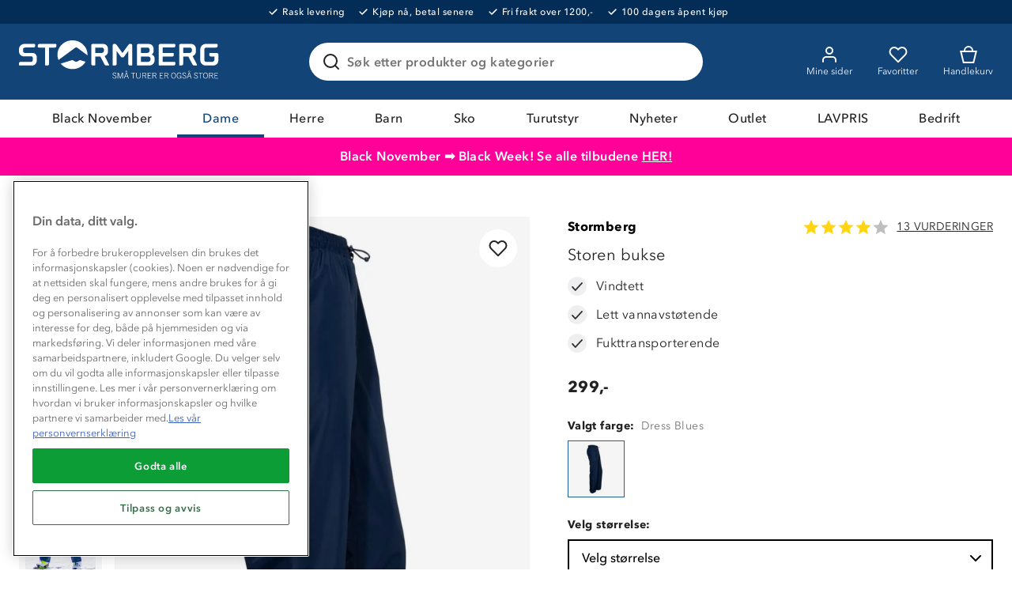

--- FILE ---
content_type: text/html; charset=utf-8
request_url: https://www.stormberg.com/no/dame/bukser/fritidsbukser/storen-bukse-11265660013
body_size: 48790
content:

<!DOCTYPE html>
<html lang="nb">
<head>
    <meta charset="utf-8" />
    <meta name="viewport" content="width=device-width, initial-scale=1.0">

        <script type="text/javascript">
            !function (a, b, c, d, e, f, g, h) {
                a.RaygunObject = e, a[e] = a[e] || function () {
                    (a[e].o = a[e].o || []).push(arguments)
                }, f = b.createElement(c), g = b.getElementsByTagName(c)[0],
                    f.async = 1, f.src = d, g.parentNode.insertBefore(f, g), h = a.onerror, a.onerror = function (b, c, d, f, g) {
                        h && h(b, c, d, f, g), g || (g = new Error(b)), a[e].q = a[e].q || [], a[e].q.push({
                            e: g
                        })
                    }
            }(window, document, "script", "//cdn.raygun.io/raygun4js/raygun.min.js", "rg4js");
        </script>
        <script type="text/javascript">
      rg4js('apiKey', 'ag94QPlyE7cvkkdf4zm1g');
      rg4js('enableCrashReporting', true);
      rg4js('setVersion', '10.15.0');
      rg4js('options', {
        ignore3rdPartyErrors: true,
        ignoreAjaxError: true,
        ignoreAjaxAbort: true
      });
        </script>
    <link rel="apple-touch-icon" sizes="180x180" href="/favicons/apple-touch-icon.png">
    <link rel="icon" type="image/png" href="/favicons/favicon-32x32.png" sizes="32x32">
    <link rel="icon" type="image/png" href="/favicons/favicon-16x16.png" sizes="16x16">
    <link rel="manifest" href="/manifest">
    <link rel="mask-icon" href="/favicons/safari-pinned-tab.svg" color="#007e8f">
    <link rel="shortcut icon" href="/favicons/favicon.ico">


    <title>Storen bukse dame - blå | Stormberg</title><!-- ssr chunks:  --><link rel="stylesheet" type="text/css" href="/assets/browser.bundle.073cc9c0aded9135dc38.css" />
<meta name="description" content="Storen bukse til dame  er en lett og allsidig vindbukse som passer til langrenn, trening og fritid. Buksen er blå i fargen." data-dynamic="1" />
<meta property="og:url" content="https://www.stormberg.com/no/dame/bukser/fritidsbukser/storen-bukse-11265660013" data-dynamic="1" />
<meta property="og:type" content="website" data-dynamic="1" />
<meta property="og:title" content="Storen bukse dame - blå" data-dynamic="1" />
<meta property="og:description" content="Storen bukse til dame  er en lett og allsidig vindbukse som passer til langrenn, trening og fritid. Buksen er blå i fargen." data-dynamic="1" />
<meta property="product:condition" content="new" data-dynamic="1" />
<meta property="product:retailer_item_id" content="11265660013003" data-dynamic="1" />
<meta property="product:availability" content="in stock" data-dynamic="1" />
<meta property="product:price:amount" content="299.0" data-dynamic="1" />
<meta property="product:price:currency" content="NOK" data-dynamic="1" />
<meta property="og:image" content="https://www.stormberg.com/globalassets/productimages/11265660013_1.jpg?ref=DB5F349509" data-dynamic="1" />

                <script>
                if (!('Promise' in window && Promise.prototype.finally)) {
                    document.write('<' + 'script src="/assets/polyfills.bundle.633ab27d323135cc6353.js" onerror="window.rg4js&&window.rg4js(\'send\', new Error(\'Failed to load: /assets/polyfills.bundle.633ab27d323135cc6353.js\'))"></' + 'script>');
                }
                </script>
                <script>
                window.scopeReady = new Promise(function (res, rej) { window.resolveScopeReady = res; window.rejectScopeReady = rej; });
                </script>
            <link rel="canonical" href="/no/dame/bukser/fritidsbukser/storen-bukse-11265660013" id="link-canonical" />
<script src="/assets/browser.bundle.f78ee74dc94a547b4d36.js" async></script>
<script src="/assets/vendor.chunk.fc1c2c0b0a44745acf10.js" async></script>
<link rel="stylesheet" type="text/css" href="/assets/browser.bundle.073cc9c0aded9135dc38.css" />


    <style data-glitz>.a{min-height:100vh}.b{display:-webkit-box;display:-moz-box;display:-ms-flexbox;display:-webkit-flex;display:flex}.c{flex-direction:column;-webkit-box-orient:vertical;-webkit-box-direction:normal}.d{background-color:white}.e{letter-spacing:0.4px}.f{font-family:inherit}.g{font-size:inherit}.h{font-style:inherit}.i{font-variant:inherit}.j{font-weight:inherit}.k{border-left-width:0}.l{border-right-width:0}.m{border-top-width:0}.n{border-bottom-width:0}.o{padding-left:0}.p{padding-right:0}.q{padding-top:0}.r{padding-bottom:0}.s{-webkit-user-select:none;-moz-user-select:none;-ms-user-select:none;user-select:none}.t{text-decoration:none}.u{text-align:inherit}.v{background-color:transparent;background-color:initial}.w{cursor:pointer}.x{color:white}.y{position:absolute}.z{top:0}.a0{left:16px}.a1{transform:translate(0, -100%)}.a2{opacity:0}.a3{pointer-events:none}.ab{background-color:#032C56}.ac{font-size:12px}.ae{line-height:14px}.af{font-weight:500}.ag{letter-spacing:0.04em}.ah{justify-content:center;-webkit-box-pack:center}.ai{align-items:center;-webkit-box-align:center}.aj{padding-top:8px}.ak{padding-bottom:8px}.al{order:0}.an{color:inherit}.ao{text-decoration:inherit}.ar{max-width:100%}.as{transition-property:opacity;-webkit-transition-property:opacity;-moz-transition-property:opacity}.at{transition-duration:300ms}.au{transition-timing-function:ease-in}.av{margin-left:6px}.aw{margin-right:18px}.ax{white-space:nowrap}.ay{position:relative}.az{border-left-width:2px}.b0{border-left-style:solid}.b1{border-right-width:2px}.b2{border-right-style:solid}.b3{border-top-width:2px}.b4{border-top-style:solid}.b5{border-bottom-width:2px}.b6{border-bottom-style:solid}.b7{background-color:#D90005}.b8{border-left-color:#C40005}.b9{border-right-color:#C40005}.ba{border-top-color:#C40005}.bb{border-bottom-color:#C40005}.bc{padding-left:8px}.bd{padding-right:8px}.be{margin-top:16px}.bf{border-radius:4px}.bg{width:-webkit-fit-content;width:-moz-fit-content;width:fit-content}.bh{text-align:center}.bi{background-color:#134477}.bj{margin-left:auto}.bk{margin-right:auto}.bl{max-width:calc(100vw - 48px)}.bm{width:1366px}.bn{height:96px}.bo{display:-ms-grid;display:grid}.bp{justify-items:center}.bq{grid-column-gap:32px}.br{grid-template-columns:minmax(max-content, 1fr) minmax(auto, 498px) minmax(max-content, 1fr);-ms-grid-columns:minmax(max-content, 1fr) minmax(auto, 498px) minmax(max-content, 1fr)}.bs{width:258px}.bt{justify-self:start;-ms-grid-column-align:start}.bu{display:block}.bv{width:100%}.bw{height:auto}.bx{-webkit-filter:drop-shadow(0 2px 4px rgba(0, 0, 0, .1)) drop-shadow(0 2px 8px rgba(0, 0, 0, .05));filter:drop-shadow(0 2px 4px rgba(0, 0, 0, .1)) drop-shadow(0 2px 8px rgba(0, 0, 0, .05))}.by{transition-duration:200ms}.bz{transition-timing-function:ease-out}.c0{top:110%}.c1{z-index:7}.c2{padding-top:16px}.c3{padding-bottom:16px}.c4{background-color:#FFFFFF}.c5{border-radius:8px}.c6{border-left-width:1px}.c7{border-left-color:#BEBEBE}.c8{border-right-width:1px}.c9{border-right-color:#BEBEBE}.ca{border-top-width:1px}.cb{border-top-color:#BEBEBE}.cc{border-bottom-width:1px}.cd{border-bottom-color:#BEBEBE}.ce{text-transform:inherit}.cf{transition-property:color, background-color, border-color;-webkit-transition-property:color, background-color, border-color;-moz-transition-property:color, background-color, border-color}.d0{line-height:1.5}.d1{height:48px}.d2{padding-top:12px}.d3{padding-bottom:12px}.d4{font-size:16px}.d5{min-width:48px}.d6{border-radius:100%}.d7{display:none}.d8{overflow:hidden}.d9{text-overflow:ellipsis}.da{opacity:1}.db{transform:scale(1)}.dc{transition-property:opacity, transform;-webkit-transition-property:opacity, transform;-moz-transition-property:opacity, transform}.dd{margin-bottom:0}.de{outline-width:0}.df{display:-webkit-inline-box;display:-moz-inline-box;display:-ms-inline-flexbox;display:-webkit-inline-flex;display:inline-flex}.dg{margin-top:0}.dh{transition-property:background;-webkit-transition-property:background;-moz-transition-property:background}.dl{color:#222222}.dm{border-radius:24px}.dn{border-left-color:#215F96}.do{border-right-color:#215F96}.dp{border-top-color:#215F96}.dq{border-bottom-color:#215F96}.dr{padding-left:16px}.ds{padding-right:16px}.ek{width:1em}.el{height:1em}.em{font-size:1.5em}.en{stroke-width:2}.eo{stroke:#222}.ep{margin-right:8px}.eq{min-width:24px}.er{cursor:-webkit-text;cursor:text}.es{flex-grow:1;-webkit-box-flex:1}.et{flex-shrink:1}.eu{left:0}.ev{transform-origin:left top}.ew{color:#969696}.ex{transition-property:transform, top;-webkit-transition-property:transform, top;-moz-transition-property:transform, top}.ey{transition-timing-function:ease-in-out}.ez{color:#737373}.f0{font-weight:600}.f1{line-height:1.6}.f2{transition-duration:0ms}.f3{background-color:transparent}.f4{cursor:inherit}.f6{transition-property:color;-webkit-transition-property:color;-moz-transition-property:color}.f7{flex-shrink:0}.f8{height:56px}.f9{font-weight:700}.fa{right:16px}.fb{max-width:24px}.fc{max-height:24px}.fd{min-width:0}.fe{stroke:#222222}.ff{justify-self:end;-ms-grid-column-align:end}.fg{margin-left:-32px}.fh{padding-left:32px}.fm{border-radius:0}.fn{color:#FAFAFA}.fq{font-weight:400}.fr{max-height:48px}.fs{padding-right:32px}.gp{color:#134377}.gr{order:2}.gs{background-color:#FF0099}.gt{background-color:#ff0099}.gu{color:#ffffff}.gv{width:768px}.gw{flex-direction:row;-webkit-box-orient:horizontal;-webkit-box-direction:normal}.gx{text-decoration:underline}.gy{order:5}.gz{background-color:#134377}.h0{flex-wrap:wrap;-webkit-box-lines:multiple}.h1{order:3}.h2{height:0}.h3{transition-property:height;-webkit-transition-property:height;-moz-transition-property:height}.h4{height:-webkit-fit-content;height:-moz-fit-content;height:fit-content}.h5{background-color:#EFF6E7}.h6{font-size:14px}.h7{border-bottom-color:#D1D1D1}.h8{border-radius:100vh}.h9{width:24px}.ha{height:24px}.hb{background-color:#477E20}.hd{margin-left:8px}.he{min-height:1px}.hf{height:1px}.hg{bottom:0}.hh{margin-left:0}.hi{margin-right:0}.hj{list-style:none}.hm{min-height:52px}.hn{color:#215F96}.hs{height:52px}.i1{margin-bottom:32px}.i2{grid-column-gap:24px}.i3{grid-template-columns:minmax(0, 6fr) minmax(0, 5fr);-ms-grid-columns:minmax(0, 6fr) minmax(0, 5fr)}.i4{-webkit-column-gap:48px;column-gap:48px}.i5{order:1}.i6{align-items:start;-webkit-box-align:start}.i7{grid-column-gap:16px}.i8{grid-template-columns:105px 1fr;-ms-grid-columns:105px 1fr}.ia{height:100%}.ib{right:0}.ic{margin-bottom:8px}.id{touch-action:manipulation}.ie{background-color:#F5F5F5}.jj{mix-blend-mode:multiply}.jk{object-position:center}.jl{object-fit:contain}.ju{flex-grow:0;-webkit-box-flex:0}.jv{flex-basis:auto}.jw{max-height:897px}.jx{top:16px}.jy{bottom:unset}.jz{align-self:flex-start}.k0{line-height:13px}.k1{letter-spacing:0.1em}.k2{z-index:1}.k3{margin-top:4px}.k4{color:#FFFFFF}.k7{justify-content:space-between;-webkit-box-pack:justify}.k8{margin-bottom:12px}.k9{grid-template-columns:auto auto;-ms-grid-columns:auto auto}.ka{line-height:1.2}.kb{font-weight:bold}.kc{color:black}.kd{justify-content:normal;-webkit-box-pack:normal}.ke{margin-right:2px}.kf{font-size:20px}.kg{text-transform:uppercase}.kh{font-weight:normal}.ki{grid-column-gap:12px}.kj{justify-content:start;-webkit-box-pack:start}.kk{margin-top:24px}.kl{min-width:100%}.km{margin-left:-8px}.kn{margin-bottom:-8px}.ko{min-height:72px}.kp{height:72px}.kq{width:72px}.kr{padding-left:4px}.ks{padding-right:4px}.kt{padding-top:4px}.ku{padding-bottom:4px}.kw{box-shadow:none}.kx{border-left-color:black}.ky{border-right-color:black}.kz{border-top-color:black}.l0{border-bottom-color:black}.l1{grid-row-gap:8px}.l2{grid-template-columns:1fr 40%;-ms-grid-columns:1fr 40%}.l3{border-left-color:#477E20}.l4{border-right-color:#477E20}.l5{border-top-color:#477E20}.l6{border-bottom-color:#477E20}.l9{padding-left:24px}.la{padding-right:24px}.lb{stroke:#fff}.lc{background-color:#003D69}.le{position:fixed}.lf{z-index:6}.lg{will-change:transform}.lh{transform:translateY(100%)}.li{transition-property:transform;-webkit-transition-property:transform;-moz-transition-property:transform}.lj{transition-timing-function:ease}.lk{margin-bottom:4px}.ll{max-width:75%}.lm{align-items:baseline;-webkit-box-align:baseline}.ln{grid-template-columns:1fr 1fr;-ms-grid-columns:1fr 1fr}.lo{grid-template-rows:auto auto;-ms-grid-rows:auto auto}.lp{grid-template-columns:54px auto;-ms-grid-columns:54px auto}.lq{align-self:center;-ms-grid-row-align:center}.lr{height:32px}.ls{width:32px}.lt{grid-template-rows:auto auto auto;-ms-grid-rows:auto auto auto}.lu{grid-gap:4px}.lv{fill:#5e9f1a}.lw{color:#5e9f1a}.lx{height:8px}.ly{width:8px}.lz{fill:#ffd410}.m0{color:#ffd410}.m1{display:inline}.m2{margin-top:32px}.m3{padding-bottom:20px}.m4{padding-top:20px}.m8{font-size:24px}.m9{background-color:inherit}.ma{will-change:height}.mh{margin-left:32px}.mi{transform:rotate(180deg)}.mj{margin-bottom:24px}.mk{height:300px}.ml{background-color:#f9f9f9}.mm{flex-basis:0}.mo{color:#585858}.mp{background-color:#E1E1E1}.mq{cursor:default}.mr{border-left-color:#E1E1E1}.ms{border-right-color:#E1E1E1}.mt{border-top-color:#E1E1E1}.mu{border-bottom-color:#E1E1E1}.mv{width:1600px}.mw{grid-template-columns:repeat(5, minmax(0, 1fr));-ms-grid-columns:repeat(5, minmax(0, 1fr))}.n2{left:8px}.n3{top:4px}.n4{bottom:4px}.n5{height:37px}.n6{min-width:37px}.n7{top:12px}.n8{right:12px}.n9{padding-left:12px}.na{padding-right:12px}.nb{grid-column-gap:4px}.nc{height:20px}.nd{justify-content:end;-webkit-box-pack:end}.ne{line-height:20px}.nf{display:-webkit-box}.ng{-webkit-box-orient:vertical}.nh{-webkit-line-clamp:2}.ni{background-color:#000000}.nj{color:#FF0099}.nk{text-decoration:line-through}.nl{background-color:#FF9900}.nm{background-color:#215F96}.nn{padding-bottom:32px}.no{background-color:#FAFAFA}.np{background-image:url(/assets/mountain-forest.408589e538458f8ddd18114f6279f0d9.svg)}.nq{background-repeat:no-repeat}.nr{background-position:bottom}.ns{background-size:100%}.nt{order:4}.nu{padding-left:48px}.nv{padding-right:48px}.nw{grid-template-columns:repeat(4, 1fr);-ms-grid-columns:repeat(4, 1fr)}.nx{padding-top:24px}.ny{padding-bottom:24px}.nz{grid-template-columns:repeat(auto-fit, 40px);-ms-grid-columns:repeat(auto-fit, 40px)}.o0{-webkit-column-gap:12px;column-gap:12px}.o2{width:40px}.o3{height:40px}.o4{min-width:40px}.o5{stroke-width:1.5}.o6{margin-bottom:20px}.o7{margin-left:16px}.o8{margin-right:16px}.o9{width:80px}.oa{width:60px}.ob{width:37px}.oc{left:50%}.od{transform:translateX(-50%)}.a4:focus{outline-width:0}.a5:focus{outline-style:solid}.a6:focus{outline-color:#222222;outline-color:-webkit-focus-ring-color}.a7:focus{transform:translate(0, 0)}.a8:focus{z-index:5}.a9:focus{opacity:0}.aa:focus{pointer-events:none}.am:focus{outline-color:white;outline-color:-webkit-focus-ring-color}.cz:focus{overflow:visible}.fo:focus{text-decoration:inherit}.fp:focus{color:inherit}.g7:focus{color:#134377}.g8:focus{text-shadow:0.5px 0 0 #134377}.hc:focus{color:transparent}.hx:focus{text-decoration:underline}.ap:hover{color:inherit}.aq:hover{text-decoration:underline}.fi:hover{text-decoration:inherit}.g4:hover{color:#134377}.cg:focus:after{content:""}.ch:focus:after{position:absolute}.ci:focus:after{top:-6px}.cj:focus:after{left:-6px}.ck:focus:after{bottom:-6px}.cl:focus:after{right:-6px}.cm:focus:after{border-left-width:2px}.cn:focus:after{border-left-style:solid}.co:focus:after{border-left-color:#215F96}.cp:focus:after{border-right-width:2px}.cq:focus:after{border-right-style:solid}.cr:focus:after{border-right-color:#215F96}.cs:focus:after{border-top-width:2px}.ct:focus:after{border-top-style:solid}.cu:focus:after{border-top-color:#215F96}.cv:focus:after{border-bottom-width:2px}.cw:focus:after{border-bottom-style:solid}.cx:focus:after{border-bottom-color:#215F96}.cy:focus:after{border-radius:8px}.g9:focus:after{top:0}.ga:focus:after{left:0}.gb:focus:after{bottom:0}.gc:focus:after{right:0}.gd:focus:after{border-radius:0}.ge:focus:after{border-left-width:0}.gf:focus:after{border-left-style:none}.gg:focus:after{border-left-color:transparent}.gh:focus:after{border-right-width:0}.gi:focus:after{border-right-style:none}.gj:focus:after{border-right-color:transparent}.gk:focus:after{border-top-width:0}.gl:focus:after{border-top-style:none}.gm:focus:after{border-top-color:transparent}.gn:focus:after{border-bottom-width:4px}.go:focus:after{border-bottom-color:#134377}.di:focus-within{outline-width:0}.dj:focus-within{outline-style:solid}.dk:focus-within{outline-color:white;outline-color:-webkit-focus-ring-color}.dt:before{position:absolute}.du:before{content:""}.dv:before{top:0}.dw:before{bottom:0}.dx:before{left:0}.dy:before{right:0}.dz:before{border-radius:100px}.e0:before{border-left-width:1px}.e1:before{border-left-style:solid}.e2:before{border-right-width:1px}.e3:before{border-right-style:solid}.e4:before{border-top-width:1px}.e5:before{border-top-style:solid}.e6:before{border-bottom-width:1px}.e7:before{border-bottom-style:solid}.e8:before{border-left-color:transparent}.e9:before{border-right-color:transparent}.ea:before{border-top-color:transparent}.eb:before{border-bottom-color:transparent}.jh:before{float:left}.ji:before{padding-top:150%}.kv:before{padding-top:100%}.ec:active:before{border-left-color:#215F96}.ed:active:before{border-right-color:#215F96}.ee:active:before{border-top-color:#215F96}.ef:active:before{border-bottom-color:#215F96}.eg:focus-within:before{border-left-color:#215F96}.eh:focus-within:before{border-right-color:#215F96}.ei:focus-within:before{border-top-color:#215F96}.ej:focus-within:before{border-bottom-color:#215F96}.f5:invalid{box-shadow:none}.fj:active{color:inherit}.fk:active{text-decoration:inherit}.g6:active{color:#134377}.hz:active{text-decoration:underline}.ft::after{content:""}.fu::after{position:absolute}.fv::after{right:0}.fw::after{bottom:0}.fx::after{width:100%}.fy::after{border-bottom-width:4px}.fz::after{border-bottom-style:solid}.g0::after{border-bottom-color:transparent}.g1::after{transition-property:border-color;-webkit-transition-property:border-color;-moz-transition-property:border-color}.g2::after{transition-duration:200ms}.g3::after{transition-timing-function:ease-out}.gq::after{border-bottom-color:#134377}.g5:hover::after{border-bottom-color:#134377}.hk:empty:before{content:" "}.hl:empty:before{white-space:pre}.ht:after{content:"  /  "}.hu:after{white-space:pre}.hv:after{font-weight:600}.iy:after{content:""}.iz:after{pointer-events:none}.j0:after{position:absolute}.j1:after{top:0}.j2:after{left:0}.j3:after{right:0}.j4:after{bottom:0}.j5:after{border-left-width:1px}.j6:after{border-left-color:#215F96}.j7:after{border-left-style:solid}.j8:after{border-right-width:1px}.j9:after{border-right-color:#215F96}.ja:after{border-right-style:solid}.jb:after{border-top-width:1px}.jc:after{border-top-color:#215F96}.jd:after{border-top-style:solid}.je:after{border-bottom-width:1px}.jf:after{border-bottom-color:#215F96}.jg:after{border-bottom-style:solid}.jm:after{border-left-width:0}.jn:after{border-left-color:transparent}.jo:after{border-right-width:0}.jp:after{border-right-color:transparent}.jq:after{border-top-width:0}.jr:after{border-top-color:transparent}.js:after{border-bottom-width:0}.jt:after{border-bottom-color:transparent}.mb:after{height:8px}.mc:after{width:8px}.md:after{border-radius:100%}.me:after{background-color:#134377}.mf:after{top:6px}.mg:after{left:12px}.hw:hover:hover{color:#222222}.hy:focus:hover{color:#222222}.i0:active:hover{color:#222222}.if:focus:before{content:""}.ig:focus:before{pointer-events:none}.ih:focus:before{position:absolute}.ii:focus:before{top:0}.ij:focus:before{left:0}.ik:focus:before{right:0}.il:focus:before{bottom:0}.im:focus:before{border-left-width:2px}.in:focus:before{border-left-color:#215F96}.io:focus:before{border-left-style:solid}.ip:focus:before{border-right-width:2px}.iq:focus:before{border-right-color:#215F96}.ir:focus:before{border-right-style:solid}.is:focus:before{border-top-width:2px}.it:focus:before{border-top-color:#215F96}.iu:focus:before{border-top-style:solid}.iv:focus:before{border-bottom-width:2px}.iw:focus:before{border-bottom-color:#215F96}.ix:focus:before{border-bottom-style:solid}.m5:first-child{border-top-width:0}.m6:first-child{border-top-color:#BEBEBE}.m7:first-child{border-top-style:solid}.mn:not(:first-child){margin-left:24px}</style><style data-glitz media="(hover: hover)">.fl:hover{text-decoration:none}.k5:hover{color:black}.k6:hover{background-color:#F5F5F5}.l7:hover{color:white}.l8:hover{background-color:#255D0F}.ld:hover{background-color:#002f51}.o1:hover{background-color:#215F96}</style><style data-glitz media="(min-width: 320px)">.ho{flex-wrap:nowrap;-webkit-box-lines:nowrap}.hp{overflow-x:auto}.hq{white-space:nowrap}.hr{-webkit-overflow-scrolling:touch}</style><style data-glitz media="(min-width: 768px)">.i9{grid-template-columns:105px 1fr;-ms-grid-columns:105px 1fr}</style><style data-glitz media="(min-width: 1024px)">.mx{transition-property:box-shadow;-webkit-transition-property:box-shadow;-moz-transition-property:box-shadow}.my{transition-duration:200ms}.mz{transition-timing-function:ease-out}.n0{will-change:box-shadow}.n1:hover{box-shadow:0px 0px 20px 5px #E1E1E1}</style>
<!-- Google Tag Manager -->
<script>(function(w,d,s,l,i){w[l]=w[l]||[];w[l].push({'gtm.start':
new Date().getTime(),event:'gtm.js'});var f=d.getElementsByTagName(s)[0],
j=d.createElement(s),dl=l!='dataLayer'?'&l='+l:'';j.async=true;j.src=
'https://www.googletagmanager.com/gtm.js?id='+i+dl;f.parentNode.insertBefore(j,f);
})(window,document,'script','dataLayer','GTM-TJFS9LR');</script>
<!-- End Google Tag Manager -->    <script src='https://returns.consignor.com/returnforms/script/NOR' type='text/javascript'></script>
<!-- The following language codes are available in place of 'ENG' above: ENG, DAN, NOR, SWE, FIN, DEU, FRA, ITA, SPA, POL, CES, NLD. -->
<script type='text/javascript'>
	ConsignorReturnform.ReturnformId = '722620cbf418c4dda3ab19c1ac343dc2b3f9f449';
</script>
<link rel='stylesheet' href='https://returns.consignor.com/css/returnform.css'>
<style type='text/css'>
	/* Insert custom CSS here to change the form styles */
</style></head>
<body>
<!-- Google Tag Manager (noscript) -->
<noscript><iframe src="https://www.googletagmanager.com/ns.html?id=GTM-TJFS9LR"
height="0" width="0" style="display:none;visibility:hidden"></iframe></noscript>
<!-- End Google Tag Manager (noscript) -->

  <div id="container"><div class="a b c d e"><button type="button" class="f g h i j k l m n o p q r s t u v w x y z a0 a1 a2 a3 a4 a5 a6 a7 a8 a9 aa">Skip to content</button><div class="x ab b ac ae af ag ah ai aj ak al"><div><a class="a4 a5 am b an ao ap aq" data-scope-link="true" href="/no/kundeservice/levering-og-frakt"><img width="11" class="ar as at au a2"/><div class="av aw ax">Rask levering</div></a></div><div><a class="a4 a5 am b an ao ap aq" data-scope-link="true" href="/no/kundeservice/ofte-stilte-sporsmal#faktura"><img width="11" class="ar as at au a2"/><div class="av aw ax">Kjøp nå, betal senere</div></a></div><div><a class="a4 a5 am b an ao ap aq" data-scope-link="true" href="/no/kundeservice/levering-og-frakt"><img width="11" class="ar as at au a2"/><div class="av aw ax">Fri frakt over 1200,-</div></a></div><div><a class="a4 a5 am b an ao ap aq" data-scope-link="true" href="/no/kundeservice/bytte-og-returer"><img width="11" class="ar as at au a2"/><div class="av aw ax">100 dagers åpent kjøp</div></a></div></div><header class="ay al"><div><noscript class="az b0 b1 b2 b3 b4 b5 b6 x b7 b8 b9 ba bb bc bd aj ak be bf bg bh">Din nettleser har ikke JavaScript aktivert, som trengs for å bruke denne siden</noscript><div class="x bi"><div class="bj bk bl bm bn ay bo ai bp bq br"><a tabindex="0" aria-label="Gå till startsidan" class="a4 a5 am bs bt" data-scope-link="true" href="/no"><svg class="bu bv bw" viewBox="0 0 180 38" fill="#FFF"><path d="M157.07 28.89l.32.23.24.31.17.38-.39.14-.25-.31-.24-.25-.25-.18-.26-.1-.26-.04-.37.04-.31.13-.24.19-.15.26-.05.33.3.59.73.35.86.31.72.47.3.82-.08.52-.23.4-.36.29-.48.17-.56.06-.54-.05-.43-.15-.35-.26-.28-.37-.22-.47.43-.15.16.39.21.3.27.21.35.13.42.04.4-.04.34-.13.26-.21.17-.3.06-.36-.3-.65-.72-.37-.85-.3-.71-.45-.3-.78.07-.47.22-.37.33-.28.43-.16.52-.06.49.05.41.15zm-10.33 0l.32.23.25.31.16.38-.39.14-.24-.31-.25-.25-.25-.18-.26-.1-.25-.04-.38.04-.31.13-.23.19-.15.26-.06.33.31.59.72.35.86.31.72.47.3.82-.08.52-.23.4-.36.29-.47.17-.57.06-.54-.05-.43-.15-.35-.26-.28-.37-.22-.47.43-.15.16.39.21.3.27.21.35.13.42.04.4-.04.34-.13.26-.21.17-.3.06-.36-.3-.65-.71-.37-.86-.3-.71-.45-.3-.78.07-.47.22-.37.33-.28.44-.16.51-.06.49.05.41.15zm-42.72 3.72l.16.45.27.31.39.19.53.06.53-.06.42-.19.3-.31.18-.45.06-.58v-3.25h.46v3.18l-.07.7-.22.56-.38.42-.55.27-.73.09-.73-.09-.52-.27-.35-.42-.2-.56-.06-.7v-3.18h.46v3.25l.05.58zm-18.88-3.72l.32.23.24.31.17.38-.4.14-.24-.31-.25-.25-.25-.18-.25-.1-.26-.04-.37.04-.31.13-.24.19-.15.26-.05.33.3.59.72.35.86.31.72.47.31.82-.09.52-.23.4-.36.29-.47.17-.56.06-.54-.05-.44-.15-.35-.26-.27-.37-.22-.47.43-.15.16.39.21.3.27.21.34.13.43.04.4-.04.34-.13.26-.21.17-.3.06-.36-.3-.65-.72-.37-.85-.3-.72-.45-.3-.78.08-.47.21-.37.34-.28.43-.16.51-.06.5.05.41.15zm81.03.5l.42.84.15 1.12-.15 1.12-.42.83-.66.52-.88.18-.88-.18-.67-.52-.42-.83-.14-1.12.14-1.12.42-.84.67-.52.88-.17.88.17.66.52zm-28.19 0l.42.84.15 1.12-.15 1.12-.42.83-.67.52-.88.18-.87-.18-.67-.52-.42-.83-.15-1.12.15-1.12.42-.84.66-.52.88-.17.88.17.67.52zm4.18-.55l.32.2.28.28.23.39.18.49-.44.09-.14-.38-.18-.31-.22-.24-.24-.16-.28-.1-.32-.03-.45.07-.4.21-.32.34-.23.46-.15.57-.05.67.05.67.13.55.24.43.31.32.41.19.49.07.4-.05.34-.13.28-.2.21-.29.13-.36.05-.42v-.12l-.01-.05v-.05l-.01-.05h-1.39v-.39h1.83v2.4h-.4v-.63h-.02l-.15.2-.19.18-.23.14-.26.11-.28.06-.3.03-.64-.08-.52-.23-.41-.37-.29-.52-.17-.64-.06-.77.06-.77.17-.66.29-.53.41-.4.51-.25.62-.09.43.04.38.11zm-52.71 4.54l1.53-4.6h.76v5.14h-.44v-4.8h-.02l-1.62 4.8h-.46l-1.64-4.8h-.01v4.8h-.43v-5.14h.78l1.53 4.6h.02zm81.41-4.25l.35.43.11.6-.08.48-.22.37-.35.28-.45.18 1.31 2.44h-.52l-1.25-2.34h-1.43v2.34h-.46v-5.13h1.51l.88.09.6.26zm-10.3.04v4.74h-.46v-4.74h-1.6v-.39h3.65v.39h-1.59zm-8.74 4.74l-.56-1.68h-2.05l-.56 1.68h-.46l1.71-5.13h.68l1.72 5.13h-.48zm-20.53-4.78l.35.43.11.6-.08.48-.22.37-.35.28-.45.18 1.31 2.44h-.52l-1.25-2.34h-1.43v2.34h-.46v-5.13h1.51l.88.09.6.26zm-10.57 0l.35.43.11.6-.07.48-.23.37-.34.28-.45.18 1.31 2.44h-.53l-1.24-2.34h-1.43v2.34h-.46v-5.13h1.51l.87.09.6.26zm-8.93 0l.35.43.11.6-.07.48-.23.37-.34.28-.45.18 1.31 2.44h-.53l-1.24-2.34h-1.43v2.34h-.46v-5.13h1.51l.87.09.6.26zm-10.82.04v4.74h-.45v-4.74h-1.6v-.39h3.65v.39h-1.6zm-4.6 4.74l-.56-1.68h-2.05l-.56 1.68h-.46l1.71-5.13h.68l1.72 5.13h-.48zm76.75-4.75v1.88h1.86v.39h-1.86v2.09h2.72v.39h-3.18v-5.13h3.04v.38h-2.58zm-48.51 0v1.88h1.86v.39h-1.86v2.09h2.72v.39h-3.18v-5.13h3.04v.38h-2.58zm-10.56 0v1.88h1.86v.39h-1.86v2.09h2.72v.39h-3.18v-5.13h3.04v.38h-2.58zm49.38.52l-.34.71-.12.96.12.95.34.72.52.45.68.15.67-.15.52-.45.34-.72.12-.95-.12-.96-.34-.71-.52-.45-.67-.16-.68.16-.52.45zm-28.19 0l-.34.71-.12.96.12.95.34.72.52.45.67.15.67-.15.53-.45.34-.72.12-.95-.12-.96-.34-.71-.53-.45-.67-.16-.67.16-.52.45zm-41.37 2.16h1.82l-.9-2.74h-.02l-.9 2.74zm55.46 0h1.81l-.9-2.74h-.02l-.89 2.74zm-40.07-.66h1.14l.6-.09.44-.21.26-.3.08-.41-.12-.53-.33-.3-.45-.14-.5-.03h-1.12v2.01zm8.94 0h1.13l.61-.09.43-.21.26-.3.09-.41-.13-.53-.33-.3-.45-.14-.49-.03h-1.12v2.01zm10.56 0h1.14l.6-.09.44-.21.26-.3.08-.41-.12-.53-.33-.3-.45-.14-.5-.03h-1.12v2.01zm39.57 0h1.14l.6-.09.44-.21.26-.3.09-.41-.13-.53-.33-.3-.45-.14-.5-.03h-1.12v2.01zm-73.01-3.97l.16.23.05.27-.05.29-.16.22-.23.15-.3.06-.29-.06-.24-.15-.15-.23-.06-.28.06-.28.15-.22.24-.15.29-.06.3.06.23.15zm55.45 0l.16.23.06.27-.06.29-.16.22-.23.15-.29.06-.3-.06-.23-.15-.16-.23-.05-.28.05-.28.16-.22.23-.15.3-.06.29.06.23.15zm-56.33.17l-.1.15-.04.18.04.19.1.15.15.1.2.04.2-.04.16-.1.1-.15.03-.19-.03-.18-.1-.15-.16-.1-.2-.04-.2.04-.15.1zm55.45 0l-.1.15-.03.18.03.19.1.15.16.1.2.04.19-.04.16-.1.1-.15.04-.19-.04-.18-.1-.15-.16-.1-.19-.04-.2.04-.16.1zm-91.96-7.07l-.97 1.14-1.1 1.03-1.22.9-1.32.77-1.42.61-1.5.45-1.57.28-1.63.1-1.4-.07-1.35-.21-1.3-.33-1.24-.45-1.19-.57-1.11-.67-1.03-.77-.95-.87-.86-.95 10.4-3.18 2.47 1.38.13.06.14.04.15.03.18.02h.18l.21-.02.22-.03.24-.04.25-.06 2.47-1.38 4.95 1.54-.83 1.25zm116.25-17.1h.17l.14.01.14.01.11.01.1.02.09.02.08.04.06.04.05.05.05.06.03.07.03.08.02.1.01.1.01.13.01.13v1.07l-.01.11-.02.1-.03.11-.04.1-.04.09-.05.09-.06.09-.06.08-.07.08-.07.07-.09.06-.08.06-.09.05-.1.05-.1.04-.11.04-.11.02-.11.02-.12.01-.12.01h-8.51l-.13.01-.13.03-.12.03-.13.04-.12.05-.12.05-.11.07-.11.08-.11.08-.1.09-.09.1-.09.11-.08.12-.07.12-.06.13-.05.14-.04.15-.03.16-.02.16-.01.18v8.95l.01.17.02.16.03.16.04.15.05.14.06.13.07.13.08.12.09.1.09.1.1.1.11.08.11.07.11.07.12.06.12.05.13.04.12.03.13.02.13.01.13.01h4.96l.17-.01.15-.02.16-.03.15-.04.14-.05.15-.06.13-.07.13-.09.12-.09.12-.09.1-.11.1-.11.09-.13.09-.12.07-.14.06-.13.05-.15.05-.15.03-.15.01-.16.01-.16v-2.65h-3.08l-.12-.01-.11-.02-.12-.02-.1-.03-.1-.03-.1-.04-.09-.05-.09-.05-.08-.06-.07-.07-.07-.07-.07-.08-.05-.08-.05-.09-.04-.1-.04-.11-.03-.11-.02-.12-.01-.12v-1.08l.01-.14.01-.12.01-.11.02-.1.03-.08.04-.07.04-.06.06-.05.06-.04.07-.03.09-.03.1-.02.12-.01.13-.01.15-.01h5.67l.11.02.11.02.11.03.1.03.1.05.1.05.09.06.09.06.08.07.08.08.07.08.07.09.06.09.05.1.04.1.04.1.03.11.02.11.02.11v5.14l-.01.15-.01.15-.01.14-.01.14-.02.15-.03.13-.02.14-.03.14-.03.13-.04.13-.04.13-.04.13-.04.12-.05.12-.05.12-.06.12-.06.11-.06.12-.06.11-.07.11-.06.09-.07.1-.07.09-.07.1-.07.09-.08.08-.08.09-.08.08-.09.09-.08.08-.09.07-.09.08-.1.07-.09.07-.1.07-.1.07-.11.06-.1.06-.11.06-.11.06-.11.05-.1.04-.1.05-.1.04-.1.03-.1.04-.1.03-.1.03-.11.03-.1.02-.1.03-.11.02-.11.02-.1.01-.11.02-.1.01-.11.01-.11.01-.11.01h-6.7l-.34-.01-.34-.03-.33-.06-.33-.09-.33-.1-.31-.13-.31-.15-.3-.18-.29-.19-.27-.22-.26-.23-.24-.26-.22-.27-.2-.3-.18-.31-.16-.34-.13-.35-.11-.37-.08-.39-.04-.4-.02-.42V8.02l.02-.43.04-.4.08-.39.11-.37.13-.35.16-.33.18-.32.2-.29.22-.28.24-.26.26-.23.27-.22.29-.19.3-.18.31-.15.31-.12.33-.11.33-.08.33-.06.34-.04.34-.01h9.35zm-59.49.01l.18.01.18.03.19.02.18.04.17.04.18.05.17.06.18.06.16.07.17.08.16.08.31.19.29.21.27.24.24.25.22.28.2.29.17.32.15.33.12.36.1.37.07.39.04.41.01.42v2.06l-.03.26-.05.26-.07.27-.08.25-.11.26-.14.25-.15.23-.18.23-.21.21-.23.2-.25.18-.29.16.35.11.32.14.31.16.29.2.26.22.25.24.21.27.19.28.15.31.13.32.09.34.06.35.01.36v2l-.03.57-.11.54-.17.52-.23.49-.29.45-.35.41-.39.37-.44.32-.48.28-.52.21-.55.17-.58.1-.6.03h-9.64l-.27-.01-.23-.01-.18-.02-.15-.04-.11-.07-.09-.08-.06-.11-.04-.15-.03-.18-.01-.22V4.49l.01-.17.03-.15.05-.15.06-.14.09-.13.1-.12.11-.1.13-.1.14-.08.15-.06.16-.04.16-.03.18-.01h9.06l.18.01zm-40.28-.01l.15.01.14.02.14.02.14.02.14.02.15.03.13.04.14.04.14.04.13.05.14.05.13.06.13.06.12.07.29.17.27.19.24.2.22.22.21.23.18.24.16.25.14.26.13.27.1.28.09.28.07.29.06.29.04.29.02.29.01.29v1.84l-.01.36-.03.35-.05.32-.07.32-.08.3-.11.29-.12.28-.15.26-.17.26-.18.24-.21.23-.23.22-.25.21-.27.2-.3.19-.31.18-.02.01-.02.01-.03.01-.02.02-.02.01-.03.01-.02.01-.03.01-.02.02-.03.01-.03.01-.02.02-.03.01-.03.01-.03.02-.03.01h-.01l3.85 7.57.02.05.01.06.01.06.01.06-.01.07-.01.07-.01.06-.03.07-.03.06-.04.05-.05.06-.06.04-.07.04-.08.03-.09.01-.1.01h-1.67l-.24-.01-.22-.02-.2-.04-.17-.05-.17-.06-.14-.07-.13-.09-.12-.09-.11-.11-.1-.11-.09-.13-.09-.13-.08-.13-.08-.14-.08-.15-.07-.15-1.01-2-.79-1.55-.27-.54-.53-1.04-.25-.48-.42-.84h-4.56v6.71l-.01.23v.2l-.02.17-.02.14-.03.12-.05.1-.06.07-.08.06-.1.05-.12.03-.14.02-.17.02h-.2l-.23.01h-.82l-.15-.01-.15-.03-.15-.03-.13-.06-.13-.06-.13-.08-.11-.09-.11-.1-.09-.1-.09-.12-.07-.12-.06-.13-.05-.13-.04-.14-.02-.13-.01-.14V4.35l.02-.14.04-.12.04-.12.05-.11.07-.11.08-.1.08-.09.1-.08.1-.07.11-.06.13-.05.12-.04.14-.03.14-.02h9.4zm77.61 0l.15.01.14.02.14.02.14.02.15.02.14.03.13.04.14.04.14.04.13.05.14.05.13.06.13.06.12.07.29.17.27.19.24.2.22.22.21.23.18.24.16.25.14.26.13.27.1.28.09.28.07.29.06.29.04.29.02.29.01.29v1.84l-.01.36-.03.34-.05.33-.07.32-.08.3-.11.29-.12.28-.15.26-.16.25-.19.24-.21.23-.23.22-.25.21-.27.2-.3.19-.31.19-.04.02-.03.01-.02.01-.02.02-.03.01-.02.01-.03.01-.02.02-.03.01-.03.01-.02.01-.03.02-.03.01-.03.01-.03.02 3.85 7.57.02.05.01.06.01.06.01.06-.01.07-.01.07-.01.06-.03.07-.03.06-.04.05-.05.05-.06.05-.07.04-.08.02-.09.02-.1.01h-1.67l-.24-.01-.22-.02-.19-.04-.18-.05-.16-.06-.15-.08-.13-.08-.12-.1-.11-.1-.1-.12-.09-.12-.09-.13-.08-.13-.08-.15-.07-.14-.08-.16-.22-.42-.15-.31-.19-.37-.22-.42-.23-.47-.25-.5-.27-.52-.27-.53-.27-.54-.27-.53-.26-.51-.24-.48-.23-.45-.2-.39h-4.57v6.46l-.01.14-.03.15-.04.14-.05.13-.07.13-.08.12-.09.12-.11.1-.11.1-.11.08-.13.08-.12.06-.14.05-.13.04-.14.02-.13.01h-.83l-.23-.01h-.19l-.17-.02-.15-.02-.12-.03-.1-.05-.08-.06-.06-.07-.04-.1-.04-.12-.02-.14-.01-.17-.01-.2V4.35l.02-.14.04-.12.04-.12.05-.11.07-.11.08-.1.08-.09.1-.08.1-.07.12-.06.12-.05.12-.04.14-.03.14-.02h9.4zm-138.92 0h.17l.16.01.14.01.12.01.1.02.09.03.08.04.06.05.05.06.04.07.04.08.02.09.02.11.01.13.01.14v1.09l-.02.11-.02.11-.03.11-.04.1-.05.1-.05.09-.07.09-.07.09-.07.07-.09.08-.09.06-.09.06-.1.05-.11.05-.11.04-.11.02-.12.03-.12.01H5.54l-.18.01-.17.01-.17.03-.16.03-.15.04-.14.05-.13.06-.12.07-.12.07-.1.09-.1.09-.09.1-.08.1-.06.12-.06.12-.05.13-.04.14-.02.14-.02.15-.01.16v1.45l.01.11.01.11.02.11.04.11.04.12.05.11.06.11.06.11.08.1.09.11.1.09.11.09.11.08.13.08.14.07.14.05.16.05.17.03.18.02.19.01h6.39l.29.01.28.02.28.05.28.06.27.08.27.11.26.12.24.13.24.16.22.18.21.2.19.22.18.24.15.25.14.28.12.3.09.32.07.35.04.36.01.39v2.63l-.01.42-.04.4-.06.39-.09.37-.11.35-.13.34-.16.31-.18.3-.19.27-.22.26-.24.23-.26.22-.28.19-.29.16-.32.14-.33.12-.34.1-.37.06-.37.04-.4.02H1.09l-.17-.01H.76l-.13-.01-.12-.02-.1-.02-.09-.03-.07-.04-.06-.05-.05-.05-.04-.07-.04-.09-.02-.09-.02-.11-.01-.13v-.14L0 21.38v-.93l.02-.11.02-.12.03-.1.04-.11.05-.1.05-.09.07-.09.07-.08.07-.08.08-.07.09-.07.1-.05.1-.06.1-.04.11-.04.12-.03.12-.02.12-.01.13-.01h9.25l.19-.01.18-.03.16-.06.14-.08.13-.09.11-.11.09-.11.08-.13.08-.13.06-.14.04-.14.04-.14.04-.13.02-.13.02-.12.01-.11.01-.09v-.08l.01-.07V15.6l-.01-.08-.01-.08-.01-.08-.02-.09-.02-.09-.03-.09-.03-.1-.05-.09-.05-.09-.06-.08-.08-.09-.08-.07-.1-.08-.11-.06-.12-.05-.13-.05-.15-.03-.17-.02-.18-.01H4.23l-.3-.01-.31-.04-.3-.05-.3-.09-.29-.1-.29-.13-.28-.15-.28-.17-.25-.19-.25-.21-.23-.23-.22-.25-.19-.27-.18-.29-.15-.3-.13-.32-.1-.34-.08-.36-.04-.37-.02-.39V7.58l.01-.27.04-.29.06-.29.09-.29.12-.3.13-.29.17-.3.18-.28.21-.28.24-.27.25-.25.28-.24.31-.22.32-.2.35-.17.37-.15.39-.12.42-.09.43-.06.46-.02h8.03l.2.01zm123.77 0h.31l.13.01.12.02.1.02.09.02.07.03.07.04.05.05.04.06.04.08.03.08.02.09.01.11.01.12.01.14v1.06l-.01.11-.03.11-.02.1-.04.1-.04.1-.05.09-.06.09-.06.08-.07.07-.08.07-.08.07-.09.06-.09.05-.1.05-.1.04-.1.03-.11.03-.12.02-.12.01h-9.72v4.83h8.8l.15.01h.13l.11.02.11.02.08.02.08.04.06.04.06.05.04.06.04.07.03.08.02.1.01.1.01.13.01.14v1.06l-.01.11-.02.11-.03.1-.04.1-.04.09-.05.1-.06.08-.06.08-.07.08-.08.07-.08.06-.09.06-.09.06-.1.04-.1.04-.1.04-.11.02-.12.02-.12.01-.12.01h-8.25v4.7h9.81l.18.01h.17l.14.01.14.01.11.01.1.02.09.03.08.03.06.04.05.05.05.06.03.07.03.09.02.09.01.11.01.12.01.14V21l-.01.12-.01.11-.02.1-.03.11-.03.1-.05.09-.05.09-.05.09-.07.08-.06.08-.08.07-.08.06-.09.06-.09.06-.1.04-.1.04-.11.04-.11.02-.11.02-.12.01-.12.01h-12.1l-.15-.01h-.14l-.13-.01-.11-.02-.09-.01-.09-.03-.07-.03-.06-.04-.05-.05-.04-.06-.03-.07-.03-.09-.02-.09-.01-.11-.01-.12-.01-.14V4.49l.02-.11.02-.11.03-.1.03-.1.04-.1.05-.09.06-.08.06-.08.07-.08.07-.07.08-.07.09-.06.09-.05.09-.05.1-.04.1-.03.11-.03.11-.02.11-.01.12-.01h11.89l.19.01zm-104.79 0l.23.01.19.03.15.03.11.06.09.08.07.11.04.14.02.17.02.21v.98l-.01.18-.03.17-.05.17-.08.15-.09.14-.1.13-.13.11-.13.1-.15.09-.17.07-.17.05-.18.03-.2.01h-4.94v14.49l-.01.19-.03.18-.06.16-.07.16-.09.15-.11.14-.13.12-.13.11-.15.09-.17.08-.17.05-.18.03-.18.01h-1.15l-.22-.01-.18-.03-.15-.04-.12-.06-.08-.09-.06-.11-.05-.14-.02-.19-.02-.22V6.43h-5.23l-.27-.01-.23-.01-.19-.02-.15-.04-.12-.06-.09-.08-.06-.11-.05-.14-.02-.17-.01-.21-.01-.25V4.6l.01-.18.03-.17.06-.17.07-.15.09-.14.11-.13.12-.11.14-.1.15-.09.16-.06.17-.05.19-.04.19-.01h13.7l.28.01zm52.83 0l.07.01.08.02.07.02.07.03.07.03.07.03.08.04.07.04.07.05.07.05.07.06.07.06.07.06.06.07.07.07.07.08.07.08.07.09.06.09.12.17.33.45.22.32.26.36.29.4.31.43.33.46.34.48.35.48.34.48.35.48.33.46.31.44.29.4.26.36.23.32.18.26.15.2.09.13.17-.24.2-.28.24-.33.26-.37.29-.39.31-.43.32-.44.32-.45.34-.46.33-.46.33-.46.31-.44.31-.42.28-.39.27-.37.23-.32.2-.28.17-.23.23-.32.05-.06.04-.07.06-.07.05-.06.05-.07.06-.06.06-.07.06-.06.07-.06.06-.06.07-.05.07-.05.07-.05.08-.04.07-.04.08-.03.08-.03.09-.03.08-.01.09-.01.1-.01h.71l.11.01.11.01.11.02.11.03.1.03.09.04.1.05.08.05.08.06.08.06.07.08.07.07.06.08.05.09.05.09.04.09.03.1.03.11.02.1.01.11.01.12v16.7l-.01.17v.14l-.01.13-.02.12-.02.1-.03.09-.03.07-.04.06-.06.06-.06.04-.08.03-.08.03-.11.02-.11.01-.13.01-.15.01h-1.22l-.12-.01-.11-.02-.11-.03-.1-.04-.1-.05-.1-.05-.09-.05-.09-.07-.08-.07-.08-.08-.07-.08-.07-.08-.05-.09-.06-.1-.04-.1-.04-.1-.03-.11-.02-.11-.01-.11-.01-.12V9.45l-.16.22-.37.51-.2.28-.21.29-.21.29-.22.3-.22.3-.21.3-.22.3-.2.28-.2.28-.19.25-.17.24-.16.22-.14.2-.12.16-.1.14-.07.1-.04.06-.02.02-.05.07-.05.07-.05.06-.05.07-.06.06-.06.07-.05.06-.06.06-.07.06-.06.06-.07.05-.07.05-.07.05-.08.04-.08.04-.09.03-.09.03-.09.02-.1.02-.1.01h-.61l-.1-.01-.1-.02-.09-.02-.09-.03-.08-.03-.09-.04-.07-.04-.08-.05-.07-.05-.07-.05-.06-.06-.07-.06-.06-.06-.05-.06-.06-.07-.06-.06-.05-.07-.05-.07-.06-.06-.05-.07-.14-.21-.24-.32-.16-.22-.35-.49-.2-.28-.21-.28-.22-.3-.22-.31-.22-.3-.22-.31-.21-.29-.21-.29-.19-.27-.19-.26-.17-.23-.15-.21-.12-.17v11.47l-.01.12-.01.11-.02.11-.03.11-.04.1-.04.1-.06.1-.06.09-.06.08-.07.08-.08.08-.08.07-.09.07-.09.05-.1.05-.1.05-.1.04-.11.03-.11.02-.12.01h-1.22l-.15-.01-.13-.01-.12-.01-.1-.02-.08-.03-.08-.03-.06-.04-.06-.06-.04-.06-.04-.07-.02-.09-.02-.1-.02-.12-.01-.13v-.14l-.01-.17V4.6l.01-.12.01-.11.02-.1.02-.11.04-.1.04-.09.05-.09.05-.09.06-.08.07-.07.07-.08.07-.06.09-.06.08-.05.1-.05.09-.04.1-.03.11-.03.11-.02.11-.01.11-.01h.72l.07.01h.07zm22.7 15.96h6.25l.89-.17.71-.47.47-.71.17-.9v-.39l-.13-.87-.4-.65-.64-.4-.87-.14h-6.45v4.7zM50.04.3l1.35.35 1.28.49 1.22.61 1.14.72 1.05.83.96.92.86 1.02.75 1.1.63 1.17.5 1.24.37 1.3.23 1.35.08 1.39v.35l-.01.04v.14l-8.9-6.62-.13-.08-.13-.08-.14-.06-.14-.05-.15-.03-.14-.03-.15-.01h-.15l-.15.01-.14.03-.15.03-.14.05-.14.06-.13.08-.13.08-14.58 10.8-.12-.29-.11-.3-.1-.3-.09-.3-.09-.3-.08-.31-.07-.32-.06-.31-.05-.32-.05-.32-.04-.32-.03-.33-.02-.32-.01-.33-.01-.34.08-1.39.23-1.35.37-1.3.5-1.24.63-1.17.75-1.1.86-1.02.96-.92 1.05-.83 1.14-.72 1.22-.61L43 .65 44.35.3l1.4-.22L47.2 0l1.44.08 1.4.22zm94.89 10.95h5.61l.78-.16.67-.44.46-.62.18-.72V8.29l-.15-.73-.39-.59-.58-.4-.73-.14h-5.85v4.82zm-37.32 0h5.57l.78-.16.67-.44.46-.62.18-.72V8.29l-.14-.73-.4-.59-.58-.4-.73-.14h-5.81v4.82zm-40.29 0h5.61l.78-.16.67-.44.46-.62.18-.72V8.29l-.15-.73-.39-.59-.58-.4-.73-.14h-5.85v4.82z"></path></svg></a><form action="/no/search" class="ay b ai bv"><div class="a2 a3 bx as by bz y c0 bv c1 c2 c3 c4 c5 c6 c7 b0 c8 c9 b2 ca cb b4 cc cd b6"></div><button tabindex="0" aria-label="Sök" type="submit" class="f h i k l m n s an t u v w ce ai ah cf by bz af cg ch ci cj ck cl cm cn co cp cq cr cs ct cu cv cw cx cy cz a4 a5 am d0 d1 d2 d3 d4 d5 o p d6 ay d7"><span class="b ai ah d8 ax d9 da db dc by bz"></span></button><div class="d0 dd de d df ay dg dh by bz di dj dk bv dl d1 dm dn do dp dq dr ds d2 d3 d4 dt du dv dw dx dy dz e0 e1 e2 e3 e4 e5 e6 e7 e8 e9 ea eb ec ed ee ef eg eh ei ej"><svg width="1em" height="1em" alt="" class="df ek el em en eo ep eq" viewBox="0 0 24 24" fill="none"><path d="M11 19a8 8 0 100-16 8 8 0 000 16zm10 2l-4.35-4.35" stroke-width="2" stroke-linecap="round" stroke-linejoin="round" stroke="currentColor"></path></svg><label class="ay er es et ar"><span class="d8 bv ax b ai y z eu a3 ev ew ex by ey"><span class="ez f0 f1 d4 f2 bz">Søk etter produkter og kategorier</span></span><input type="search" aria-label="Søk etter produkter og kategorier" name="q" autoComplete="off" value="" tabindex="0" class="bv q r o bd k l m n an f3 f4 f5 f6 by bz a4 a5 am"/></label><span class="df ek el em f7"></span></div><button aria-label="Fjern" tabindex="0" type="button" class="f h i k l m n s an t u v w ce ai ah cf by bz bf cg ch ci cj ck cl cm cn co cp cq cr cs ct cu cv cw cx cy cz a4 a5 am d0 f8 d4 f9 c1 y bu fa fb fc fd o p q r a2"><svg xmlns="http://www.w3.org/2000/svg" width="1em" height="1em" viewBox="0 0 24 24" fill="none" stroke="currentColor" stroke-width="2" stroke-linecap="round" stroke-linejoin="round" alt="" class="ek el em fe b"><line x1="18" y1="6" x2="6" y2="18"></line><line x1="6" y1="6" x2="18" y2="18"></line></svg></button></form><nav class="b ai ff fg"><div class="fh"><a aria-expanded="false" aria-label="Användarkonto" data-test-id="mypages-link" tabindex="0" class="ao ap fi fj fk fl ce df ai ah cf by bz af ay cg ch ci cj ck cl cm cn co cp cq cr cs ct cu cv cw cx cy d0 d1 d4 d5 fm o p q r c fn fo cz a4 a5 am fp" data-scope-link="true" href="/no/mine-sider"><svg xmlns="http://www.w3.org/2000/svg" width="1em" height="1em" viewBox="0 0 24 24" fill="none" stroke="currentColor" stroke-width="2" stroke-linecap="round" stroke-linejoin="round" alt="" class="df ek el em"><path d="M20 21v-2a4 4 0 0 0-4-4H8a4 4 0 0 0-4 4v2"></path><circle cx="12" cy="7" r="4"></circle></svg><div class="ac fq">Mine sider</div></a></div><div class="fh"><button tabindex="0" type="button" class="f h i k l m n s t u v w ce df ai ah cf by bz af ay cg ch ci cj ck cl cm cn co cp cq cr cs ct cu cv cw cx cy d0 d1 d4 d5 fm o p q r c fn cz a4 a5 am fp"><svg xmlns="http://www.w3.org/2000/svg" width="1em" height="1em" viewBox="0 0 24 24" fill="none" stroke="currentColor" stroke-width="2" stroke-linecap="round" stroke-linejoin="round" alt="" class="df ek el em"><path d="M20.84 4.61a5.5 5.5 0 0 0-7.78 0L12 5.67l-1.06-1.06a5.5 5.5 0 0 0-7.78 7.78l1.06 1.06L12 21.23l7.78-7.78 1.06-1.06a5.5 5.5 0 0 0 0-7.78z"></path></svg><div class="ac fq">Favoritter</div></button></div><div class="fh"></div></nav></div><nav aria-label="main menu" class="b ai ah ay d"><a aria-label="Black November" tabindex="0" id="menu-no/kampanje/black-november" aria-expanded="false" class="fl ao b ai fr fh fs ay ft fu fv fw fx fy fz g0 g1 g2 g3 fi g4 g5 fk g6 af c2 c3 dl cz a4 a5 am fo g7 g8 cg ch g9 ga gb gc gd ge gf gg gh gi gj gk gl gm gn cw go" data-scope-link="true" href="/no/kampanje/black-november">Black November</a><a aria-label="Dame" tabindex="0" id="menu-no/dame" aria-expanded="true" class="fl ao b ai fr fh fs ay fi g4 g5 fk g6 af c2 c3 cz a4 a5 am fo g7 g8 cg ch g9 ga gb gc gd ge gf gg gh gi gj gk gl gm gn cw go gp ft fu fv fw fx g1 g2 g3 fy fz gq" data-scope-link="true" href="/no/dame">Dame</a><a aria-label="Herre" tabindex="0" id="menu-no/herre" aria-expanded="false" class="fl ao b ai fr fh fs ay ft fu fv fw fx fy fz g0 g1 g2 g3 fi g4 g5 fk g6 af c2 c3 dl cz a4 a5 am fo g7 g8 cg ch g9 ga gb gc gd ge gf gg gh gi gj gk gl gm gn cw go" data-scope-link="true" href="/no/herre">Herre</a><a aria-label="Barn" tabindex="0" id="menu-no/barn" aria-expanded="false" class="fl ao b ai fr fh fs ay ft fu fv fw fx fy fz g0 g1 g2 g3 fi g4 g5 fk g6 af c2 c3 dl cz a4 a5 am fo g7 g8 cg ch g9 ga gb gc gd ge gf gg gh gi gj gk gl gm gn cw go" data-scope-link="true" href="/no/barn">Barn</a><a aria-label="Sko" tabindex="0" id="menu-no/sko" aria-expanded="false" class="fl ao b ai fr fh fs ay ft fu fv fw fx fy fz g0 g1 g2 g3 fi g4 g5 fk g6 af c2 c3 dl cz a4 a5 am fo g7 g8 cg ch g9 ga gb gc gd ge gf gg gh gi gj gk gl gm gn cw go" data-scope-link="true" href="/no/sko">Sko</a><a aria-label="Turutstyr" tabindex="0" id="menu-no/turutstyr" aria-expanded="false" class="fl ao b ai fr fh fs ay ft fu fv fw fx fy fz g0 g1 g2 g3 fi g4 g5 fk g6 af c2 c3 dl cz a4 a5 am fo g7 g8 cg ch g9 ga gb gc gd ge gf gg gh gi gj gk gl gm gn cw go" data-scope-link="true" href="/no/turutstyr">Turutstyr</a><a aria-label="Nyheter" tabindex="0" id="menu-no/nyheter" aria-expanded="false" class="fl ao b ai fr fh fs ay ft fu fv fw fx fy fz g0 g1 g2 g3 fi g4 g5 fk g6 af c2 c3 dl cz a4 a5 am fo g7 g8 cg ch g9 ga gb gc gd ge gf gg gh gi gj gk gl gm gn cw go" data-scope-link="true" href="/no/nyheter">Nyheter</a><a aria-label="Outlet" tabindex="0" id="menu-no/outlet" aria-expanded="false" class="fl ao b ai fr fh fs ay ft fu fv fw fx fy fz g0 g1 g2 g3 fi g4 g5 fk g6 af c2 c3 dl cz a4 a5 am fo g7 g8 cg ch g9 ga gb gc gd ge gf gg gh gi gj gk gl gm gn cw go" data-scope-link="true" href="/no/outlet">Outlet</a><a aria-label="LAVPRIS" tabindex="0" id="menu-no/lavpris" aria-expanded="false" class="fl ao b ai fr fh fs ay ft fu fv fw fx fy fz g0 g1 g2 g3 fi g4 g5 fk g6 af c2 c3 dl cz a4 a5 am fo g7 g8 cg ch g9 ga gb gc gd ge gf gg gh gi gj gk gl gm gn cw go" data-scope-link="true" href="/no/lavpris">LAVPRIS</a><a aria-label="Bedrift" tabindex="0" id="menu-no/bedrift" aria-expanded="false" class="fl ao b ai fr fh fs ay ft fu fv fw fx fy fz g0 g1 g2 g3 fi g4 g5 fk g6 af c2 c3 dl cz a4 a5 am fo g7 g8 cg ch g9 ga gb gc gd ge gf gg gh gi gj gk gl gm gn cw go" data-scope-link="true" href="/no/bedrift">Bedrift</a></nav></div></div></header><div class="gr gs"><div><div class="d8 gt gu"><div class="bj bk bl gv d0 dr ds d2 d3 d4 bh f0 b gw ah"><div><div>Black November ➡️ Black Week! Se alle tilbudene <a class="a4 a5 am an gx ap" data-scope-link="true" href="/no/kampanje/black-november/hele-salget">HER!</a></div></div></div></div></div></div><div class="gy"></div><div style="height:0" class="x gz d8"><div class="bj bk bl gv d0 dr ds d2 d3 d4 bh f0 b gw ah"></div></div><div id="content-container" class="b es h0 h1"><div class="h2 b d8 bv h3 at bz"><div class="bj bk ar h4 bv"><div class="b ah ai dr ds c2 c3 dl h5 h6 f0 cc h7 b6"><div class="h8 h9 ha eq ac b ai ah ep hb x"><svg xmlns="http://www.w3.org/2000/svg" width="1em" height="1em" viewBox="0 0 24 24" fill="none" stroke="currentColor" stroke-width="2" stroke-linecap="round" stroke-linejoin="round" alt="" class="df ek el em"><polyline points="20 6 9 17 4 12"></polyline></svg></div>Produktet er lagt i handlekurven<a class="an ap fi fj fk fl cg ch g9 ga gb gc cm cn co cp cq cr cs ct cu cv cw cx cy fo hc cz a4 a5 a6 hd ax gx fq" data-scope-link="true" href="/no/checkout?cart=online">Til kassen</a></div><div class="he hf hb bv ay hg"></div></div></div><main class="bj bk ar bv"><div class="bj bk bl bm"><ul class="hh hi dg dd o p q r hj b hk hl hm h6 hn f0 h0 ho hp hq hr"><li class="hs b ai ht hu hv"><a aria-label="Dame" class="an gx ap aq hw a4 a5 a6 fp hx hy fj hz i0" data-scope-link="true" href="/no/dame">Dame</a></li><li class="hs b ai ht hu hv"><a aria-label="Bukser" class="an gx ap aq hw a4 a5 a6 fp hx hy fj hz i0" data-scope-link="true" href="/no/dame/bukser">Bukser</a></li><li class="hs b ai hn"><a aria-label="Fritidsbukser" class="an gx ap aq hw a4 a5 a6 fp hx hy fj hz i0" data-scope-link="true" href="/no/dame/bukser/fritidsbukser">Fritidsbukser</a></li></ul></div><div breadcrumbs="[object Object],[object Object],[object Object]" class="bj bk ar bv"><div></div><div><div class="bj bk bl bm i1 bo i2 i3 i4"><div class="i5"><div class="bj bk ar bv ay"><div class="ay c b d8 dd"><div><div class="bo i6 i7 i8 i9"><div class="ay ia bo"><div class="y d8 z ib hg eu"><div class="s b c ia"><div class="ic"><button type="button" aria-label="Navigera till vy 1" class="f g h i j s an t u a4 ay d8 id w k l m n bc bd aj ak bv ie bu f7 if ig ih ii ij ik il im in io ip iq ir is it iu iv iw ix iy iz j0 j1 j2 j3 j4 j5 j6 j7 j8 j9 ja jb jc jd je jf jg"><div class="d8 du jh ji ay"><img alt="Storen bukse Blue Dame - 1" class="ar as at au a2 jj y bv ia jk jl"/></div></button></div><div class="ic"><button type="button" aria-label="Navigera till vy 2" class="f g h i j s an t u a4 ay d8 id w k l m n bc bd aj ak bv ie bu f7 if ig ih ii ij ik il im in io ip iq ir is it iu iv iw ix iy iz j0 j1 j2 j3 j4 jm jn j7 jo jp ja jq jr jd js jt jg"><div class="d8 du jh ji ay"><img alt="Storen bukse Blue Dame - 2" class="ar as at au a2 jj y bv ia jk jl"/></div></button></div><div class="ic"><button type="button" aria-label="Navigera till vy 3" class="f g h i j s an t u a4 ay d8 id w k l m n bc bd aj ak bv ie bu f7 if ig ih ii ij ik il im in io ip iq ir is it iu iv iw ix iy iz j0 j1 j2 j3 j4 jm jn j7 jo jp ja jq jr jd js jt jg"><div class="d8 du jh ji ay"><img alt="Storen bukse Blue Dame - 3" class="ar as at au a2 jj y bv ia jk jl"/></div></button></div><div class="ic"><button type="button" aria-label="Navigera till vy 4" class="f g h i j s an t u a4 ay d8 id w k l m n bc bd aj ak bv ie bu f7 if ig ih ii ij ik il im in io ip iq ir is it iu iv iw ix iy iz j0 j1 j2 j3 j4 jm jn j7 jo jp ja jq jr jd js jt jg"><div class="d8 du jh ji ay"><img alt="Storen bukse Blue Dame - 4" class="ar as at au a2 jj y bv ia jk jl"/></div></button></div><div class="ic"><button type="button" aria-label="Navigera till vy 5" class="f g h i j s an t u a4 ay d8 id w k l m n bc bd aj ak bv ie bu f7 if ig ih ii ij ik il im in io ip iq ir is it iu iv iw ix iy iz j0 j1 j2 j3 j4 jm jn j7 jo jp ja jq jr jd js jt jg"><div class="d8 du jh ji ay"><img alt="Storen bukse Blue Dame - 5" class="ar as at au a2 jj y bv ia jk jl"/></div></button></div><div class="ic"><button type="button" aria-label="Navigera till vy 6" class="f g h i j s an t u a4 ay d8 id w k l m n bc bd aj ak bv ie bu f7 if ig ih ii ij ik il im in io ip iq ir is it iu iv iw ix iy iz j0 j1 j2 j3 j4 jm jn j7 jo jp ja jq jr jd js jt jg"><div class="d8 du jh ji ay"><img alt="Storen bukse Blue Dame - 6" class="ar as at au a2 jj y bv ia jk jl"/></div></button></div><div class="ic"><button type="button" aria-label="Navigera till vy 7" class="f g h i j s an t u a4 ay d8 id w k l m n bc bd aj ak bv ie bu f7 if ig ih ii ij ik il im in io ip iq ir is it iu iv iw ix iy iz j0 j1 j2 j3 j4 jm jn j7 jo jp ja jq jr jd js jt jg"><div class="d8 du jh ji ay"><img alt="Storen bukse Blue Dame - 7" class="ar as at au a2 jj y bv ia jk jl"/></div></button></div></div></div></div><div class="ay"><div class="d8"><ul class="dg dd o p q r hj b hh hi"><div class="bv hi ju f7 jv ay"><li class="bv bu bj bk ie"><div class="bv ie"><div class="d8 du jh ji ay jw"><img alt="Storen bukse Blue Dame - 1" srcSet="/globalassets/productimages/11265660013_1.jpg?ref=DB5F349509&amp;w=960&amp;scale=both&amp;format=jpg 1.5x,/globalassets/productimages/11265660013_1.jpg?ref=DB5F349509&amp;w=1280&amp;scale=both&amp;format=jpg 2x" src="/globalassets/productimages/11265660013_1.jpg?ref=DB5F349509&amp;w=640&amp;scale=both&amp;format=jpg" class="ar as at au jj y bv ia jk jl"/></div><div class="y b c a0 jx jy"><div class="jz bc bd aj ak ac k0 k1 k2 bf ep k3 gs k4">LAVPRIS</div></div></div></li></div><div class="bv hi ju f7 jv ay"><li class="bv bu bj bk ie"><div class="bv ie"><div class="d8 du jh ji ay jw"><img alt="Storen bukse Blue Dame - 2" class="ar as at au a2 jj y bv ia jk jl"/></div><div class="y b c a0 jx jy"><div class="jz bc bd aj ak ac k0 k1 k2 bf ep k3 gs k4">LAVPRIS</div></div></div></li></div><div class="bv hi ju f7 jv ay"><li class="bv bu bj bk ie"><div class="bv ie"><div class="d8 du jh ji ay jw"><img alt="Storen bukse Blue Dame - 3" class="ar as at au a2 jj y bv ia jk jl"/></div><div class="y b c a0 jx jy"><div class="jz bc bd aj ak ac k0 k1 k2 bf ep k3 gs k4">LAVPRIS</div></div></div></li></div><div class="bv hi ju f7 jv ay"><li class="bv bu bj bk ie"><div class="bv ie"><div class="d8 du jh ji ay jw"><img alt="Storen bukse Blue Dame - 4" class="ar as at au a2 jj y bv ia jk jl"/></div><div class="y b c a0 jx jy"><div class="jz bc bd aj ak ac k0 k1 k2 bf ep k3 gs k4">LAVPRIS</div></div></div></li></div><div class="bv hi ju f7 jv ay"><li class="bv bu bj bk ie"><div class="bv ie"><div class="d8 du jh ji ay jw"><img alt="Storen bukse Blue Dame - 5" class="ar as at au a2 jj y bv ia jk jl"/></div><div class="y b c a0 jx jy"><div class="jz bc bd aj ak ac k0 k1 k2 bf ep k3 gs k4">LAVPRIS</div></div></div></li></div><div class="bv hi ju f7 jv ay"><li class="bv bu bj bk ie"><div class="bv ie"><div class="d8 du jh ji ay jw"><img alt="Storen bukse Blue Dame - 6" class="ar as at au a2 jj y bv ia jk jl"/></div><div class="y b c a0 jx jy"><div class="jz bc bd aj ak ac k0 k1 k2 bf ep k3 gs k4">LAVPRIS</div></div></div></li></div><div class="bv hi ju f7 jv ay"><li class="bv bu bj bk ie"><div class="bv ie"><div class="d8 du jh ji ay jw"><img alt="Storen bukse Blue Dame - 7" class="ar as at au a2 jj y bv ia jk jl"/></div><div class="y b c a0 jx jy"><div class="jz bc bd aj ak ac k0 k1 k2 bf ep k3 gs k4">LAVPRIS</div></div></div></li></div></ul><div class="y b c a0 jx jy"><div class="jz bc bd aj ak ac k0 k1 k2 bf ep k3 gs k4">LAVPRIS</div></div></div></div></div></div></div><button data-test-id="toggle-wishlist-item-button" title="Legg til i favoritter" aria-label="Legg til i favoritter" type="button" class="f h i s t u w dl d c7 b0 c9 b2 cb b4 cd b6 k5 k6 ce df ai ah cf by bz af cg ch ci cj ck cl cm cn co cp cq cr cs ct cu cv cw cx cy cz a4 a5 a6 d0 d1 d2 d3 d4 d5 o p d6 k l m n y fa jx k2"><span class="b ai ah d8 ax d9 da db dc by bz"><svg xmlns="http://www.w3.org/2000/svg" width="1em" height="1em" viewBox="0 0 24 24" fill="none" stroke="currentColor" stroke-width="2" stroke-linecap="round" stroke-linejoin="round" alt="" class="df ek el em"><path d="M20.84 4.61a5.5 5.5 0 0 0-7.78 0L12 5.67l-1.06-1.06a5.5 5.5 0 0 0-7.78 7.78l1.06 1.06L12 21.23l7.78-7.78 1.06-1.06a5.5 5.5 0 0 0 0-7.78z"></path></svg></span></button></div></div><div class="gr"><section class="bj bk ar bv"><div class="k7 ai dg k8 k9 bo"><a class="a4 a5 a6 ka d4 dg dd kb kc" data-scope-link="true" href="/no/stormberg">Stormberg</a><div class="b ai kd"><span title="4.38"><svg width="16" height="1em" alt="" color="#ffd410" class="df ek el ke kf" viewBox="0 0 34 32"><path fill="currentColor" d="M16.941 25.621l10.179 6.144-2.701-11.579 8.993-7.791L21.57 11.39 16.942.47l-4.628 10.92L.472 12.395l8.993 7.791-2.701 11.579z"></path></svg><svg width="16" height="1em" alt="" color="#ffd410" class="df ek el ke kf" viewBox="0 0 34 32"><path fill="currentColor" d="M16.941 25.621l10.179 6.144-2.701-11.579 8.993-7.791L21.57 11.39 16.942.47l-4.628 10.92L.472 12.395l8.993 7.791-2.701 11.579z"></path></svg><svg width="16" height="1em" alt="" color="#ffd410" class="df ek el ke kf" viewBox="0 0 34 32"><path fill="currentColor" d="M16.941 25.621l10.179 6.144-2.701-11.579 8.993-7.791L21.57 11.39 16.942.47l-4.628 10.92L.472 12.395l8.993 7.791-2.701 11.579z"></path></svg><svg width="16" height="1em" alt="" color="#ffd410" class="df ek el ke kf" viewBox="0 0 34 32"><path fill="currentColor" d="M16.941 25.621l10.179 6.144-2.701-11.579 8.993-7.791L21.57 11.39 16.942.47l-4.628 10.92L.472 12.395l8.993 7.791-2.701 11.579z"></path></svg><svg width="16" height="1em" alt="" color="#BEBEBE" class="df ek el ke kf" viewBox="0 0 34 32"><path fill="currentColor" d="M16.941 25.621l10.179 6.144-2.701-11.579 8.993-7.791L21.57 11.39 16.942.47l-4.628 10.92L.472 12.395l8.993 7.791-2.701 11.579z"></path></svg></span><span class="gx kg h6 bc w">13 Vurderinger</span></div></div><h1 class="ka dg dd kh kf">Storen bukse</h1><div class="be"><div class="bo k9 ki kj d3"><svg width="1em" height="1em" alt="" class="df ek el em" viewBox="0 0 20 20" fill="none"><rect width="20" height="20" rx="10" fill="#EFEFEF"></rect><path d="M15 6.667l-6.875 7.5L5 10.757" stroke="#2E3035" stroke-width="1.5" stroke-linecap="round" stroke-linejoin="round"></path></svg>Vindtett </div><div class="bo k9 ki kj d3"><svg width="1em" height="1em" alt="" class="df ek el em" viewBox="0 0 20 20" fill="none"><rect width="20" height="20" rx="10" fill="#EFEFEF"></rect><path d="M15 6.667l-6.875 7.5L5 10.757" stroke="#2E3035" stroke-width="1.5" stroke-linecap="round" stroke-linejoin="round"></path></svg>Lett vannavstøtende </div><div class="bo k9 ki kj d3"><svg width="1em" height="1em" alt="" class="df ek el em" viewBox="0 0 20 20" fill="none"><rect width="20" height="20" rx="10" fill="#EFEFEF"></rect><path d="M15 6.667l-6.875 7.5L5 10.757" stroke="#2E3035" stroke-width="1.5" stroke-linecap="round" stroke-linejoin="round"></path></svg>Fukttransporterende </div></div><div class="ax be"><div><span class="gw b dg dd kf"><span class="an kb">299,-</span></span></div></div><div class="ax be"></div><div class="b c kk dd"><div class="b k7 h6 ic"><div class="b ai"><h5 class="kb h6 dd d0">Valgt farge:</h5><span class="ez hd">Dress Blues</span></div></div><div class="b h0"><div class="ar kl b as by bz a2"><div class="b km kn ko h0"><a aria-label="Storen bukse" class="hn gx ap aq a4 a5 a6 fp hx fj hz kp kq kr ks kt ku bu ie hd ic b0 c6 dn b2 c8 do b4 ca dp b6 cc dq" data-scope-link="true" href="/no/dame/bukser/fritidsbukser/storen-bukse-11265660013"><div class="d8 du jh kv ay"><img alt="Storen bukse" class="ar as at au a2 jj y bv ia jk jl"/></div></a></div></div></div></div><div class="b c kk dd"><div class="b k7 h6 ic"><div class="b ai"><h5 class="kb h6 dd d0">Velg størrelse:</h5><span class="ez hd"></span></div></div><div class="b h0"><button type="button" class="f h i s t u w k5 k6 ce ai cf by bz af ay cg ch ci cj ck cl cm cn co cp cq cr cs ct cu cv cw cx cy cz a4 a5 a6 d0 d1 d2 d3 d4 bv fm az b0 b1 b2 b3 b4 b5 b6 kw b k7 dr bd d kc kx ky kz l0">Velg størrelse<svg xmlns="http://www.w3.org/2000/svg" width="1em" height="1em" viewBox="0 0 24 24" fill="none" stroke="currentColor" stroke-width="2" stroke-linecap="round" stroke-linejoin="round" alt="" class="df ek el em"><polyline points="6 9 12 15 18 9"></polyline></svg></button></div></div><div class="b kk"><div class="bu bv"><div class="bv bo i7 l1 l2"><button data-test-id="add-to-cart-button" aria-label="Legg i handlekurv" type="button" class="f h i s t u w x hb l3 c6 b0 l4 c8 b2 l5 ca b4 l6 cc b6 l7 l8 ce df ai ah cf by bz bf cg ch ci cj ck cl cm cn co cp cq cr cs ct cu cv cw cx cy cz a4 a5 a6 d0 f8 l9 la c2 c3 d4 f9 ay"><span class="b ai ah d8 ax d9 da db dc by bz"><svg width="1em" height="1em" alt="" class="df ek el em en ep lb" viewBox="0 0 24 24" fill="none"><path d="M2.275 8h19.45l-3.438 14H5.713L2.275 8zM17 7A5 5 0 007 7"></path></svg>Legg i handlekurv</span></button><button data-test-id="add-to-cart-button" aria-label="Klikk &amp; Hent" type="button" class="f h i s t u w x lc c7 c6 b0 c9 c8 b2 cb ca b4 cd cc b6 l7 ld ce df ai ah cf by bz bf cg ch ci cj ck cl cm cn co cp cq cr cs ct cu cv cw cx cy cz a4 a5 a6 d0 f8 l9 la c2 c3 d4 f9 ay"><span class="b ai ah d8 ax d9 da db dc by bz">Klikk &amp; Hent</span></button></div><div class="le hg eu bv ie c3 aj dr ds lf lg lh li at lj"><div class="b k7 lk d4"><div class="d4 kb lk ll d8 ax d9">Storen bukse</div><div class="b lm"><div><span class="gw b dg dd kf"><span class="an kb d4">299,-</span></span></div></div></div><div class="bv bo i7 l1 ln"><button data-test-id="add-to-cart-button" aria-label="Legg i handlekurv" type="button" class="f h i s t u w x hb l3 c6 b0 l4 c8 b2 l5 ca b4 l6 cc b6 l7 l8 ce df ai ah cf by bz bf cg ch ci cj ck cl cm cn co cp cq cr cs ct cu cv cw cx cy cz a4 a5 a6 d0 f8 l9 la c2 c3 d4 f9 ay"><span class="b ai ah d8 ax d9 da db dc by bz"><svg width="1em" height="1em" alt="" class="df ek el em en ep lb" viewBox="0 0 24 24" fill="none"><path d="M2.275 8h19.45l-3.438 14H5.713L2.275 8zM17 7A5 5 0 007 7"></path></svg>Legg i handlekurv</span></button><button data-test-id="add-to-cart-button" aria-label="Klikk &amp; Hent" type="button" class="f h i s t u w x lc c7 c6 b0 c9 c8 b2 cb ca b4 cd cc b6 l7 ld ce df ai ah cf by bz bf cg ch ci cj ck cl cm cn co cp cq cr cs ct cu cv cw cx cy cz a4 a5 a6 d0 f8 l9 la c2 c3 d4 f9 ay"><span class="b ai ah d8 ax d9 da db dc by bz">Klikk &amp; Hent</span></button></div></div><div class="bv bo i7 l1 lo"><div class="c kn bu bv be ie aj d3 dr ds bf"><div class="bo lp"><svg width="1em" height="1em" alt="" class="df em lq bt lr ls" viewBox="0 0 40 40" fill="none"><path d="M7.333 9V8h20v17.333h-20V20m20-5.333h5.334l4 4v6.666h-9.334V14.667zM13.333 32a3.333 3.333 0 100-6.667 3.333 3.333 0 000 6.667z" stroke="#215F96" stroke-width="2" stroke-linecap="round" stroke-linejoin="round"></path><path d="M30.667 32a3.333 3.333 0 100-6.667 3.333 3.333 0 000 6.667z" stroke="#215F96" stroke-width="2" stroke-linecap="round" stroke-linejoin="round"></path><path stroke="#6EA532" stroke-width="2" stroke-linecap="round" d="M9 12H2m7 5H4"></path></svg><div class="bo lt lu"><div class="h6 f9"><span class="dg lk">Nettlager:</span> -<!-- --> <!-- -->på lager</div><div class="df ai"><svg xmlns="http://www.w3.org/2000/svg" width="1em" height="1em" viewBox="0 0 24 24" fill="none" stroke="currentColor" stroke-width="2" stroke-linecap="round" stroke-linejoin="round" alt="" class="df em lv lw ep lx ly"><circle cx="12" cy="12" r="10"></circle></svg><div class="h6">50+ stk</div></div><a aria-label="" class="gx ap aq a4 a5 a6 fp hx fj hz fq h6 dl bu" data-scope-link="true" href="/no/dame/bukser/fritidsbukser/storen-bukse-11265660013#"></a></div></div></div><div class="c kn bu bv be ie aj d3 dr ds bf"><div class="bo lp"><svg width="1em" height="1em" alt="" class="df em lq bt lr ls" viewBox="0 0 32 32" fill="none"><path d="M4 12l12-9.333L28 12v14.667a2.667 2.667 0 01-2.667 2.667H6.667A2.667 2.667 0 014 26.667V12z" stroke="#134477" stroke-width="1.5" stroke-linecap="round" stroke-linejoin="round"></path><path d="M12 26.667V16h8v10.667" stroke="#5A9229" stroke-width="1.5" stroke-linecap="round" stroke-linejoin="round"></path></svg><div class="bo lt lu"><div class="h6 f9"><span class="dg lk">Butikklager:</span></div><div class="b bv c"><div class="df ai"><svg xmlns="http://www.w3.org/2000/svg" width="1em" height="1em" viewBox="0 0 24 24" fill="none" stroke="currentColor" stroke-width="2" stroke-linecap="round" stroke-linejoin="round" alt="" class="df em lz m0 ep lx ly"><circle cx="12" cy="12" r="10"></circle></svg><div class="h6">Tilgjengelig i 3 butikker</div></div></div><button type="button" class="f h i k l m n o p q r s u v w gx ap aq a4 a5 a6 fp hx fj hz m1 fq h6 dl">Velg butikk</button></div></div></div></div></div></div><div class="h6 m2"><div class="b6 cc cd m3"><div class="be"><div class="b be"> Storen bukse til dame  er en lett og allsidig vindbukse som passer til langrenn, trening og fritid. Buksen er egnet til alle typer aktiviteter og passer perfekt som langrenns- og løpebukse. Storen har fukttransporterende egenskaper og kan brukes som overtrekksbukse</div></div></div><div class="w m4 m3 b6 cc cd m5 m6 m7"><button aria-label="Egenskaper" type="button" class="f g h i j k l m n q r s an t u v w a4 a5 a6 bv o p fm"><div class="b k7 ai kf"><h3 class="kb ka dd d4">Egenskaper</h3><svg xmlns="http://www.w3.org/2000/svg" width="1em" height="1em" viewBox="0 0 24 24" fill="none" stroke="currentColor" stroke-width="2" stroke-linecap="round" stroke-linejoin="round" alt="" class="df ek el m8"><polyline points="6 9 12 15 18 9"></polyline></svg></div></button><div class="ay m9 d8 bj bk h3 at bz ma h2"><div class="y ib hg eu"><ul class="hh hi dg dd o p r hj c2"><li class="ay iy mb mc md me j0 mf mg"><span class="mh">Vindtett </span></li><li class="ay iy mb mc md me j0 mf mg"><span class="mh">Lett vannavstøtende </span></li><li class="ay iy mb mc md me j0 mf mg"><span class="mh">Fukttransporterende </span></li><li class="ay iy mb mc md me j0 mf mg"><span class="mh">Lettvekt </span></li><li class="ay iy mb mc md me j0 mf mg"><span class="mh">Borrelåsstramming nederst i beina</span></li><li class="ay iy mb mc md me j0 mf mg"><span class="mh">Ingen lommer</span></li></ul></div></div></div><div class="w m4 m3 b6 cc cd m5 m6 m7"><button aria-label="Funksjoner" type="button" class="f g h i j k l m n q r s an t u v w a4 a5 a6 bv o p fm"><div class="b k7 ai kf"><h3 class="kb ka dd d4">Funksjoner</h3><svg xmlns="http://www.w3.org/2000/svg" width="1em" height="1em" viewBox="0 0 24 24" fill="none" stroke="currentColor" stroke-width="2" stroke-linecap="round" stroke-linejoin="round" alt="" class="df ek el mi m8"><polyline points="6 9 12 15 18 9"></polyline></svg></div></button><div class="ay m9 d8 bj bk h3 at bz ma h2"><div class="y ib hg eu"><ul class="hh hi dg dd o p r hj c2"><li class="ay iy mb mc md me j0 mf mg"><span class="mh">Fukttransporterende</span></li><li class="ay iy mb mc md me j0 mf mg"><span class="mh">Lettvekt</span></li><li class="ay iy mb mc md me j0 mf mg"><span class="mh">Vindtett</span></li><li class="ay iy mb mc md me j0 mf mg"><span class="mh">Vannavstøtende</span></li></ul></div></div></div><div class="w m4 m3 b6 cc cd m5 m6 m7"><button aria-label="Materialspesifikasjon" type="button" class="f g h i j k l m n q r s an t u v w a4 a5 a6 bv o p fm"><div class="b k7 ai kf"><h3 class="kb ka dd d4">Materialspesifikasjon</h3><svg xmlns="http://www.w3.org/2000/svg" width="1em" height="1em" viewBox="0 0 24 24" fill="none" stroke="currentColor" stroke-width="2" stroke-linecap="round" stroke-linejoin="round" alt="" class="df ek el m8"><polyline points="6 9 12 15 18 9"></polyline></svg></div></button><div class="ay m9 d8 bj bk h3 at bz ma h2"><div class="y ib hg eu"><ul class="hh hi dg dd o p r hj c2"><li class="ay iy mb mc md me j0 mf mg"><span class="mh">100% polyester</span></li></ul></div></div></div></div></section></div></div><div class="ie kt ku dr ds"><div class="bj bk ar bm i1"><div class="bj bk bl bm"><h2 class="kb ka m8 kk mj">Köps ofta tillsammans</h2></div><div class="bj bk ar bv"><div class="b"><div class="b mk ml mm es f7 mn"></div><div class="b mk ml mm es f7 mn"></div><div class="b mk ml mm es f7 mn"></div><div class="b mk ml mm es f7 mn"></div><div class="b mk ml mm es f7 mn"></div></div></div><button disabled="" type="button" class="f h i s t u mo mp mq mr c6 b0 ms c8 b2 mt ca b4 mu cc b6 ce df ai ah cf by bz bf cg ch ci cj ck cl cm cn co cp cq cr cs ct cu cv cw cx cy cz a4 a5 a6 d0 f8 l9 la c2 c3 d4 f9 ay"><span class="b ai ah d8 ax d9 da db dc by bz">Kjøp alle 0 for 0,-</span></button></div></div><div class="bj bk bl bm"><h2 class="kb ka m8 kk mj">Anbefalt for deg</h2></div><div class="bj bk ar mv i1"><ul class="bo mw i2 o p q r"><li class="ay b c"><a data-test-id="product-link" aria-label="Storen jakke" class="an ao ap fi a4 a5 a6 fp fo fj fk bv d b c es d3 mx my mz n0 n1" data-scope-link="true" href="/no/dame/jakker/langrennsjakker/storen-jakke-11265530102"><div class="ay ie ic bc bd aj ak"><div class="d8 du jh ji ay"><img alt="Storen jakke" itemProp="image" class="ar as at au a2 jj y bv ia jk jl"/></div><div class="y n2 b c n3"></div><div class="y n2 b c n4"><div class="jz bc bd aj ak ac k0 k1 k2 bf ep lk gs k4">LAVPRIS</div></div><button data-test-id="toggle-wishlist-item-button" title="Legg til i favoritter" aria-label="Legg til i favoritter" type="button" class="f h i s t u w dl d c7 b0 c9 b2 cb b4 cd b6 k5 k6 ce df ai ah cf by bz af cg ch ci cj ck cl cm cn co cp cq cr cs ct cu cv cw cx cy cz a4 a5 a6 d0 n5 aj ak h6 n6 o p d6 k l m n y n7 n8"><span class="b ai ah d8 ax d9 da db dc by bz"><svg xmlns="http://www.w3.org/2000/svg" width="1em" height="1em" viewBox="0 0 24 24" fill="none" stroke="currentColor" stroke-width="2" stroke-linecap="round" stroke-linejoin="round" alt="" class="df ek el em"><path d="M20.84 4.61a5.5 5.5 0 0 0-7.78 0L12 5.67l-1.06-1.06a5.5 5.5 0 0 0-7.78 7.78l1.06 1.06L12 21.23l7.78-7.78 1.06-1.06a5.5 5.5 0 0 0 0-7.78z"></path></svg></span></button></div><div class="n9 na es"><span class="b k7"><div class="ez h6">Dame</div><div class="bo k9 nb kj ic ac nc i6"><div class="b ai nd"><span title="4.13"><svg width="16" height="1em" alt="" color="#ffd410" class="df ek el ke ac" viewBox="0 0 34 32"><path fill="currentColor" d="M16.941 25.621l10.179 6.144-2.701-11.579 8.993-7.791L21.57 11.39 16.942.47l-4.628 10.92L.472 12.395l8.993 7.791-2.701 11.579z"></path></svg><svg width="16" height="1em" alt="" color="#ffd410" class="df ek el ke ac" viewBox="0 0 34 32"><path fill="currentColor" d="M16.941 25.621l10.179 6.144-2.701-11.579 8.993-7.791L21.57 11.39 16.942.47l-4.628 10.92L.472 12.395l8.993 7.791-2.701 11.579z"></path></svg><svg width="16" height="1em" alt="" color="#ffd410" class="df ek el ke ac" viewBox="0 0 34 32"><path fill="currentColor" d="M16.941 25.621l10.179 6.144-2.701-11.579 8.993-7.791L21.57 11.39 16.942.47l-4.628 10.92L.472 12.395l8.993 7.791-2.701 11.579z"></path></svg><svg width="16" height="1em" alt="" color="#ffd410" class="df ek el ke ac" viewBox="0 0 34 32"><path fill="currentColor" d="M16.941 25.621l10.179 6.144-2.701-11.579 8.993-7.791L21.57 11.39 16.942.47l-4.628 10.92L.472 12.395l8.993 7.791-2.701 11.579z"></path></svg><svg width="16" height="1em" alt="" color="#BEBEBE" class="df ek el ke ac" viewBox="0 0 34 32"><path fill="currentColor" d="M16.941 25.621l10.179 6.144-2.701-11.579 8.993-7.791L21.57 11.39 16.942.47l-4.628 10.92L.472 12.395l8.993 7.791-2.701 11.579z"></path></svg></span></div> <span class="ne af">(<!-- -->8<!-- -->)</span></div></span><div class="h6 kb">Stormberg</div><h3 class="ka dg ic g kh nf ng nh d8">Storen jakke</h3></div><div class="n9 na b k7 ai ic"><div><span class="gw b"><span class="an kb">299,-</span></span></div></div></a></li><li class="ay b c"><a data-test-id="product-link" aria-label="Steinur boxer 3-pack" class="an ao ap fi a4 a5 a6 fp fo fj fk bv d b c es d3 mx my mz n0 n1" data-scope-link="true" href="/no/dame/undertoy/boxere-og-hipstere/steinur-boxer-3-pack-11431865424"><div class="ay ie ic bc bd aj ak"><div class="d8 du jh ji ay"><img alt="Steinur boxer 3-pack" itemProp="image" class="ar as at au a2 jj y bv ia jk jl"/></div><div class="y n2 b c n3"></div><div class="y n2 b c n4"><div class="jz bc bd aj ak ac k0 k1 k2 bf ep lk gs k4">LAVPRIS</div></div><button data-test-id="toggle-wishlist-item-button" title="Legg til i favoritter" aria-label="Legg til i favoritter" type="button" class="f h i s t u w dl d c7 b0 c9 b2 cb b4 cd b6 k5 k6 ce df ai ah cf by bz af cg ch ci cj ck cl cm cn co cp cq cr cs ct cu cv cw cx cy cz a4 a5 a6 d0 n5 aj ak h6 n6 o p d6 k l m n y n7 n8"><span class="b ai ah d8 ax d9 da db dc by bz"><svg xmlns="http://www.w3.org/2000/svg" width="1em" height="1em" viewBox="0 0 24 24" fill="none" stroke="currentColor" stroke-width="2" stroke-linecap="round" stroke-linejoin="round" alt="" class="df ek el em"><path d="M20.84 4.61a5.5 5.5 0 0 0-7.78 0L12 5.67l-1.06-1.06a5.5 5.5 0 0 0-7.78 7.78l1.06 1.06L12 21.23l7.78-7.78 1.06-1.06a5.5 5.5 0 0 0 0-7.78z"></path></svg></span></button></div><div class="n9 na es"><span class="b k7"><div class="ez h6">Dame</div><div class="bo k9 nb kj ic ac nc i6"><div class="b ai nd"><span title="4.79"><svg width="16" height="1em" alt="" color="#ffd410" class="df ek el ke ac" viewBox="0 0 34 32"><path fill="currentColor" d="M16.941 25.621l10.179 6.144-2.701-11.579 8.993-7.791L21.57 11.39 16.942.47l-4.628 10.92L.472 12.395l8.993 7.791-2.701 11.579z"></path></svg><svg width="16" height="1em" alt="" color="#ffd410" class="df ek el ke ac" viewBox="0 0 34 32"><path fill="currentColor" d="M16.941 25.621l10.179 6.144-2.701-11.579 8.993-7.791L21.57 11.39 16.942.47l-4.628 10.92L.472 12.395l8.993 7.791-2.701 11.579z"></path></svg><svg width="16" height="1em" alt="" color="#ffd410" class="df ek el ke ac" viewBox="0 0 34 32"><path fill="currentColor" d="M16.941 25.621l10.179 6.144-2.701-11.579 8.993-7.791L21.57 11.39 16.942.47l-4.628 10.92L.472 12.395l8.993 7.791-2.701 11.579z"></path></svg><svg width="16" height="1em" alt="" color="#ffd410" class="df ek el ke ac" viewBox="0 0 34 32"><path fill="currentColor" d="M16.941 25.621l10.179 6.144-2.701-11.579 8.993-7.791L21.57 11.39 16.942.47l-4.628 10.92L.472 12.395l8.993 7.791-2.701 11.579z"></path></svg><svg width="16" height="1em" alt="" color="#ffd410" class="df ek el ke ac" viewBox="0 0 34 32"><path fill="currentColor" d="M16.941 25.621l10.179 6.144-2.701-11.579 8.993-7.791L21.57 11.39 16.942.47l-4.628 10.92L.472 12.395l8.993 7.791-2.701 11.579z"></path></svg></span></div> <span class="ne af">(<!-- -->24<!-- -->)</span></div></span><div class="h6 kb">Stormberg</div><h3 class="ka dg ic g kh nf ng nh d8">Steinur boxer 3-pack</h3></div><div class="n9 na b k7 ai ic"><div><span class="gw b"><span class="an kb">199,-</span></span></div></div></a></li><li class="ay b c"><a data-test-id="product-link" aria-label="Hinnstein slim fritidsbukse" class="an ao ap fi a4 a5 a6 fp fo fj fk bv d b c es d3 mx my mz n0 n1" data-scope-link="true" href="/no/dame/bukser/fritidsbukser/hinnstein-slim-fritidsbukse-11427690001"><div class="ay ie ic bc bd aj ak"><div class="d8 du jh ji ay"><img alt="Hinnstein slim fritidsbukse" itemProp="image" class="ar as at au a2 jj y bv ia jk jl"/></div><div class="y n2 b c n3"></div><div class="y n2 b c n4"><div class="jz bc bd aj ak ac k0 k1 k2 bf ep lk gs k4">LAVPRIS</div></div><button data-test-id="toggle-wishlist-item-button" title="Legg til i favoritter" aria-label="Legg til i favoritter" type="button" class="f h i s t u w dl d c7 b0 c9 b2 cb b4 cd b6 k5 k6 ce df ai ah cf by bz af cg ch ci cj ck cl cm cn co cp cq cr cs ct cu cv cw cx cy cz a4 a5 a6 d0 n5 aj ak h6 n6 o p d6 k l m n y n7 n8"><span class="b ai ah d8 ax d9 da db dc by bz"><svg xmlns="http://www.w3.org/2000/svg" width="1em" height="1em" viewBox="0 0 24 24" fill="none" stroke="currentColor" stroke-width="2" stroke-linecap="round" stroke-linejoin="round" alt="" class="df ek el em"><path d="M20.84 4.61a5.5 5.5 0 0 0-7.78 0L12 5.67l-1.06-1.06a5.5 5.5 0 0 0-7.78 7.78l1.06 1.06L12 21.23l7.78-7.78 1.06-1.06a5.5 5.5 0 0 0 0-7.78z"></path></svg></span></button></div><div class="n9 na es"><span class="b k7"><div class="ez h6">Dame</div><div class="bo k9 nb kj ic ac nc i6"><div class="b ai nd"><span title="0"><svg width="16" height="1em" alt="" color="#BEBEBE" class="df ek el ke ac" viewBox="0 0 34 32"><path fill="currentColor" d="M16.941 25.621l10.179 6.144-2.701-11.579 8.993-7.791L21.57 11.39 16.942.47l-4.628 10.92L.472 12.395l8.993 7.791-2.701 11.579z"></path></svg><svg width="16" height="1em" alt="" color="#BEBEBE" class="df ek el ke ac" viewBox="0 0 34 32"><path fill="currentColor" d="M16.941 25.621l10.179 6.144-2.701-11.579 8.993-7.791L21.57 11.39 16.942.47l-4.628 10.92L.472 12.395l8.993 7.791-2.701 11.579z"></path></svg><svg width="16" height="1em" alt="" color="#BEBEBE" class="df ek el ke ac" viewBox="0 0 34 32"><path fill="currentColor" d="M16.941 25.621l10.179 6.144-2.701-11.579 8.993-7.791L21.57 11.39 16.942.47l-4.628 10.92L.472 12.395l8.993 7.791-2.701 11.579z"></path></svg><svg width="16" height="1em" alt="" color="#BEBEBE" class="df ek el ke ac" viewBox="0 0 34 32"><path fill="currentColor" d="M16.941 25.621l10.179 6.144-2.701-11.579 8.993-7.791L21.57 11.39 16.942.47l-4.628 10.92L.472 12.395l8.993 7.791-2.701 11.579z"></path></svg><svg width="16" height="1em" alt="" color="#BEBEBE" class="df ek el ke ac" viewBox="0 0 34 32"><path fill="currentColor" d="M16.941 25.621l10.179 6.144-2.701-11.579 8.993-7.791L21.57 11.39 16.942.47l-4.628 10.92L.472 12.395l8.993 7.791-2.701 11.579z"></path></svg></span></div> <span class="ne af">(<!-- -->0<!-- -->)</span></div></span><div class="h6 kb">Stormberg</div><h3 class="ka dg ic g kh nf ng nh d8">Hinnstein slim fritidsbukse</h3></div><div class="n9 na b k7 ai ic"><div><span class="gw b"><span class="an kb">399,-</span></span></div></div></a></li><li class="ay b c"><a data-test-id="product-link" aria-label="Rosland 2-lags ullongs" class="an ao ap fi a4 a5 a6 fp fo fj fk bv d b c es d3 mx my mz n0 n1" data-scope-link="true" href="/no/dame/undertoy/ullundertoy/ullongs/rosland-2-lags-ullongs-11354440157"><div class="ay ie ic bc bd aj ak"><div class="d8 du jh ji ay"><img alt="Rosland 2-lags ullongs" itemProp="image" class="ar as at au a2 jj y bv ia jk jl"/></div><div class="y n2 b c n3"><div class="jz bc bd aj ak ac k0 k1 k2 bf ep k3 ni gu">BLACK NOVEMBER</div></div><div class="y n2 b c n4"><div class="jz bc bd aj ak ac k0 k1 k2 bf ep lk gs k4">33%</div></div><button data-test-id="toggle-wishlist-item-button" title="Legg til i favoritter" aria-label="Legg til i favoritter" type="button" class="f h i s t u w dl d c7 b0 c9 b2 cb b4 cd b6 k5 k6 ce df ai ah cf by bz af cg ch ci cj ck cl cm cn co cp cq cr cs ct cu cv cw cx cy cz a4 a5 a6 d0 n5 aj ak h6 n6 o p d6 k l m n y n7 n8"><span class="b ai ah d8 ax d9 da db dc by bz"><svg xmlns="http://www.w3.org/2000/svg" width="1em" height="1em" viewBox="0 0 24 24" fill="none" stroke="currentColor" stroke-width="2" stroke-linecap="round" stroke-linejoin="round" alt="" class="df ek el em"><path d="M20.84 4.61a5.5 5.5 0 0 0-7.78 0L12 5.67l-1.06-1.06a5.5 5.5 0 0 0-7.78 7.78l1.06 1.06L12 21.23l7.78-7.78 1.06-1.06a5.5 5.5 0 0 0 0-7.78z"></path></svg></span></button></div><div class="n9 na es"><span class="b k7"><div class="ez h6">Dame</div><div class="bo k9 nb kj ic ac nc i6"><div class="b ai nd"><span title="4.3"><svg width="16" height="1em" alt="" color="#ffd410" class="df ek el ke ac" viewBox="0 0 34 32"><path fill="currentColor" d="M16.941 25.621l10.179 6.144-2.701-11.579 8.993-7.791L21.57 11.39 16.942.47l-4.628 10.92L.472 12.395l8.993 7.791-2.701 11.579z"></path></svg><svg width="16" height="1em" alt="" color="#ffd410" class="df ek el ke ac" viewBox="0 0 34 32"><path fill="currentColor" d="M16.941 25.621l10.179 6.144-2.701-11.579 8.993-7.791L21.57 11.39 16.942.47l-4.628 10.92L.472 12.395l8.993 7.791-2.701 11.579z"></path></svg><svg width="16" height="1em" alt="" color="#ffd410" class="df ek el ke ac" viewBox="0 0 34 32"><path fill="currentColor" d="M16.941 25.621l10.179 6.144-2.701-11.579 8.993-7.791L21.57 11.39 16.942.47l-4.628 10.92L.472 12.395l8.993 7.791-2.701 11.579z"></path></svg><svg width="16" height="1em" alt="" color="#ffd410" class="df ek el ke ac" viewBox="0 0 34 32"><path fill="currentColor" d="M16.941 25.621l10.179 6.144-2.701-11.579 8.993-7.791L21.57 11.39 16.942.47l-4.628 10.92L.472 12.395l8.993 7.791-2.701 11.579z"></path></svg><svg width="16" height="1em" alt="" color="#BEBEBE" class="df ek el ke ac" viewBox="0 0 34 32"><path fill="currentColor" d="M16.941 25.621l10.179 6.144-2.701-11.579 8.993-7.791L21.57 11.39 16.942.47l-4.628 10.92L.472 12.395l8.993 7.791-2.701 11.579z"></path></svg></span></div> <span class="ne af">(<!-- -->20<!-- -->)</span></div></span><div class="h6 kb">Stormberg</div><h3 class="ka dg ic g kh nf ng nh d8">Rosland 2-lags ullongs</h3></div><div class="n9 na b k7 ai ic"><div><span class="gw b"><span class="nj kb bd">399,-</span><span class="nk fq dl">599,-</span></span></div></div></a></li><li class="ay b c"><a data-test-id="product-link" aria-label="Tid jakke" class="an ao ap fi a4 a5 a6 fp fo fj fk bv d b c es d3 mx my mz n0 n1" data-scope-link="true" href="/no/dame/jakker/treningsjakker/tid-jakke-10066760074"><div class="ay ie ic bc bd aj ak"><div class="d8 du jh ji ay"><img alt="Tid jakke" itemProp="image" class="ar as at au a2 jj y bv ia jk jl"/></div><div class="y n2 b c n3"></div><div class="y n2 b c n4"><div class="jz bc bd aj ak ac k0 k1 k2 bf ep lk nl k4">OUTLET</div></div><button data-test-id="toggle-wishlist-item-button" title="Legg til i favoritter" aria-label="Legg til i favoritter" type="button" class="f h i s t u w dl d c7 b0 c9 b2 cb b4 cd b6 k5 k6 ce df ai ah cf by bz af cg ch ci cj ck cl cm cn co cp cq cr cs ct cu cv cw cx cy cz a4 a5 a6 d0 n5 aj ak h6 n6 o p d6 k l m n y n7 n8"><span class="b ai ah d8 ax d9 da db dc by bz"><svg xmlns="http://www.w3.org/2000/svg" width="1em" height="1em" viewBox="0 0 24 24" fill="none" stroke="currentColor" stroke-width="2" stroke-linecap="round" stroke-linejoin="round" alt="" class="df ek el em"><path d="M20.84 4.61a5.5 5.5 0 0 0-7.78 0L12 5.67l-1.06-1.06a5.5 5.5 0 0 0-7.78 7.78l1.06 1.06L12 21.23l7.78-7.78 1.06-1.06a5.5 5.5 0 0 0 0-7.78z"></path></svg></span></button></div><div class="n9 na es"><span class="b k7"><div class="ez h6">Dame</div><div class="bo k9 nb kj ic ac nc i6"><div class="b ai nd"><span title="4.58"><svg width="16" height="1em" alt="" color="#ffd410" class="df ek el ke ac" viewBox="0 0 34 32"><path fill="currentColor" d="M16.941 25.621l10.179 6.144-2.701-11.579 8.993-7.791L21.57 11.39 16.942.47l-4.628 10.92L.472 12.395l8.993 7.791-2.701 11.579z"></path></svg><svg width="16" height="1em" alt="" color="#ffd410" class="df ek el ke ac" viewBox="0 0 34 32"><path fill="currentColor" d="M16.941 25.621l10.179 6.144-2.701-11.579 8.993-7.791L21.57 11.39 16.942.47l-4.628 10.92L.472 12.395l8.993 7.791-2.701 11.579z"></path></svg><svg width="16" height="1em" alt="" color="#ffd410" class="df ek el ke ac" viewBox="0 0 34 32"><path fill="currentColor" d="M16.941 25.621l10.179 6.144-2.701-11.579 8.993-7.791L21.57 11.39 16.942.47l-4.628 10.92L.472 12.395l8.993 7.791-2.701 11.579z"></path></svg><svg width="16" height="1em" alt="" color="#ffd410" class="df ek el ke ac" viewBox="0 0 34 32"><path fill="currentColor" d="M16.941 25.621l10.179 6.144-2.701-11.579 8.993-7.791L21.57 11.39 16.942.47l-4.628 10.92L.472 12.395l8.993 7.791-2.701 11.579z"></path></svg><svg width="16" height="1em" alt="" color="#ffd410" class="df ek el ke ac" viewBox="0 0 34 32"><path fill="currentColor" d="M16.941 25.621l10.179 6.144-2.701-11.579 8.993-7.791L21.57 11.39 16.942.47l-4.628 10.92L.472 12.395l8.993 7.791-2.701 11.579z"></path></svg></span></div> <span class="ne af">(<!-- -->19<!-- -->)</span></div></span><div class="h6 kb">Stormberg</div><h3 class="ka dg ic g kh nf ng nh d8">Tid jakke</h3></div><div class="n9 na b k7 ai ic"><div><span class="gw b"><span class="an kb">75,-</span></span></div></div></a></li></ul></div><div class="bj bk bl bm"><h2 class="kb ka m8 kk mj">Alternativer</h2></div><div class="bj bk ar mv i1"><ul class="bo mw i2 o p q r"><li class="ay b c"><a data-test-id="product-link" aria-label="Kvitfjell vattert bukse" class="an ao ap fi a4 a5 a6 fp fo fj fk bv d b c es d3 mx my mz n0 n1" data-scope-link="true" href="/no/dame/bukser/langrennsbukser/kvitfjell-vattert-bukse-11269190001"><div class="ay ie ic bc bd aj ak"><div class="d8 du jh ji ay"><img alt="Kvitfjell vattert bukse" itemProp="image" class="ar as at au a2 jj y bv ia jk jl"/></div><div class="y n2 b c n3"></div><div class="y n2 b c n4"><div class="jz bc bd aj ak ac k0 k1 k2 bf ep lk gs k4">LAVPRIS</div></div><button data-test-id="toggle-wishlist-item-button" title="Legg til i favoritter" aria-label="Legg til i favoritter" type="button" class="f h i s t u w dl d c7 b0 c9 b2 cb b4 cd b6 k5 k6 ce df ai ah cf by bz af cg ch ci cj ck cl cm cn co cp cq cr cs ct cu cv cw cx cy cz a4 a5 a6 d0 n5 aj ak h6 n6 o p d6 k l m n y n7 n8"><span class="b ai ah d8 ax d9 da db dc by bz"><svg xmlns="http://www.w3.org/2000/svg" width="1em" height="1em" viewBox="0 0 24 24" fill="none" stroke="currentColor" stroke-width="2" stroke-linecap="round" stroke-linejoin="round" alt="" class="df ek el em"><path d="M20.84 4.61a5.5 5.5 0 0 0-7.78 0L12 5.67l-1.06-1.06a5.5 5.5 0 0 0-7.78 7.78l1.06 1.06L12 21.23l7.78-7.78 1.06-1.06a5.5 5.5 0 0 0 0-7.78z"></path></svg></span></button></div><div class="n9 na es"><span class="b k7"><div class="ez h6">Dame</div><div class="bo k9 nb kj ic ac nc i6"><div class="b ai nd"><span title="4.21"><svg width="16" height="1em" alt="" color="#ffd410" class="df ek el ke ac" viewBox="0 0 34 32"><path fill="currentColor" d="M16.941 25.621l10.179 6.144-2.701-11.579 8.993-7.791L21.57 11.39 16.942.47l-4.628 10.92L.472 12.395l8.993 7.791-2.701 11.579z"></path></svg><svg width="16" height="1em" alt="" color="#ffd410" class="df ek el ke ac" viewBox="0 0 34 32"><path fill="currentColor" d="M16.941 25.621l10.179 6.144-2.701-11.579 8.993-7.791L21.57 11.39 16.942.47l-4.628 10.92L.472 12.395l8.993 7.791-2.701 11.579z"></path></svg><svg width="16" height="1em" alt="" color="#ffd410" class="df ek el ke ac" viewBox="0 0 34 32"><path fill="currentColor" d="M16.941 25.621l10.179 6.144-2.701-11.579 8.993-7.791L21.57 11.39 16.942.47l-4.628 10.92L.472 12.395l8.993 7.791-2.701 11.579z"></path></svg><svg width="16" height="1em" alt="" color="#ffd410" class="df ek el ke ac" viewBox="0 0 34 32"><path fill="currentColor" d="M16.941 25.621l10.179 6.144-2.701-11.579 8.993-7.791L21.57 11.39 16.942.47l-4.628 10.92L.472 12.395l8.993 7.791-2.701 11.579z"></path></svg><svg width="16" height="1em" alt="" color="#BEBEBE" class="df ek el ke ac" viewBox="0 0 34 32"><path fill="currentColor" d="M16.941 25.621l10.179 6.144-2.701-11.579 8.993-7.791L21.57 11.39 16.942.47l-4.628 10.92L.472 12.395l8.993 7.791-2.701 11.579z"></path></svg></span></div> <span class="ne af">(<!-- -->39<!-- -->)</span></div></span><div class="h6 kb">Stormberg</div><h3 class="ka dg ic g kh nf ng nh d8">Kvitfjell vattert bukse</h3></div><div class="n9 na b k7 ai ic"><div><span class="gw b"><span class="an kb">299,-</span></span></div></div></a></li><li class="ay b c"><a data-test-id="product-link" aria-label="Sognfonna vanntett vinterbukse" class="an ao ap fi a4 a5 a6 fp fo fj fk bv d b c es d3 mx my mz n0 n1" data-scope-link="true" href="/no/dame/bukser/vinterbukser/sognfonna-vanntett-vinterbukse-11550790001"><div class="ay ie ic bc bd aj ak"><div class="d8 du jh ji ay"><img alt="Sognfonna vanntett vinterbukse" itemProp="image" class="ar as at au a2 jj y bv ia jk jl"/></div><div class="y n2 b c n3"></div><div class="y n2 b c n4"><div class="jz bc bd aj ak ac k0 k1 k2 bf ep lk nm k4">NY</div><div class="jz bc bd aj ak ac k0 k1 k2 bf ep lk gs k4">LAVPRIS</div></div><button data-test-id="toggle-wishlist-item-button" title="Legg til i favoritter" aria-label="Legg til i favoritter" type="button" class="f h i s t u w dl d c7 b0 c9 b2 cb b4 cd b6 k5 k6 ce df ai ah cf by bz af cg ch ci cj ck cl cm cn co cp cq cr cs ct cu cv cw cx cy cz a4 a5 a6 d0 n5 aj ak h6 n6 o p d6 k l m n y n7 n8"><span class="b ai ah d8 ax d9 da db dc by bz"><svg xmlns="http://www.w3.org/2000/svg" width="1em" height="1em" viewBox="0 0 24 24" fill="none" stroke="currentColor" stroke-width="2" stroke-linecap="round" stroke-linejoin="round" alt="" class="df ek el em"><path d="M20.84 4.61a5.5 5.5 0 0 0-7.78 0L12 5.67l-1.06-1.06a5.5 5.5 0 0 0-7.78 7.78l1.06 1.06L12 21.23l7.78-7.78 1.06-1.06a5.5 5.5 0 0 0 0-7.78z"></path></svg></span></button></div><div class="n9 na es"><span class="b k7"><div class="ez h6">Dame</div><div class="bo k9 nb kj ic ac nc i6"><div class="b ai nd"><span title="0"><svg width="16" height="1em" alt="" color="#BEBEBE" class="df ek el ke ac" viewBox="0 0 34 32"><path fill="currentColor" d="M16.941 25.621l10.179 6.144-2.701-11.579 8.993-7.791L21.57 11.39 16.942.47l-4.628 10.92L.472 12.395l8.993 7.791-2.701 11.579z"></path></svg><svg width="16" height="1em" alt="" color="#BEBEBE" class="df ek el ke ac" viewBox="0 0 34 32"><path fill="currentColor" d="M16.941 25.621l10.179 6.144-2.701-11.579 8.993-7.791L21.57 11.39 16.942.47l-4.628 10.92L.472 12.395l8.993 7.791-2.701 11.579z"></path></svg><svg width="16" height="1em" alt="" color="#BEBEBE" class="df ek el ke ac" viewBox="0 0 34 32"><path fill="currentColor" d="M16.941 25.621l10.179 6.144-2.701-11.579 8.993-7.791L21.57 11.39 16.942.47l-4.628 10.92L.472 12.395l8.993 7.791-2.701 11.579z"></path></svg><svg width="16" height="1em" alt="" color="#BEBEBE" class="df ek el ke ac" viewBox="0 0 34 32"><path fill="currentColor" d="M16.941 25.621l10.179 6.144-2.701-11.579 8.993-7.791L21.57 11.39 16.942.47l-4.628 10.92L.472 12.395l8.993 7.791-2.701 11.579z"></path></svg><svg width="16" height="1em" alt="" color="#BEBEBE" class="df ek el ke ac" viewBox="0 0 34 32"><path fill="currentColor" d="M16.941 25.621l10.179 6.144-2.701-11.579 8.993-7.791L21.57 11.39 16.942.47l-4.628 10.92L.472 12.395l8.993 7.791-2.701 11.579z"></path></svg></span></div> <span class="ne af">(<!-- -->0<!-- -->)</span></div></span><div class="h6 kb">Stormberg</div><h3 class="ka dg ic g kh nf ng nh d8">Sognfonna vanntett vinterbukse</h3></div><div class="n9 na b k7 ai ic"><div><span class="gw b"><span class="an kb">499,-</span></span></div></div></a></li><li class="ay b c"><a data-test-id="product-link" aria-label="Veiviser resirkulert skallbukse" class="an ao ap fi a4 a5 a6 fp fo fj fk bv d b c es d3 mx my mz n0 n1" data-scope-link="true" href="/no/dame/bukser/skibukser/veiviser-resirkulert-skallbukse-10947890001"><div class="ay ie ic bc bd aj ak"><div class="d8 du jh ji ay"><img alt="Veiviser resirkulert skallbukse" itemProp="image" class="ar as at au a2 jj y bv ia jk jl"/></div><div class="y n2 b c n3"></div><div class="y n2 b c n4"></div><button data-test-id="toggle-wishlist-item-button" title="Legg til i favoritter" aria-label="Legg til i favoritter" type="button" class="f h i s t u w dl d c7 b0 c9 b2 cb b4 cd b6 k5 k6 ce df ai ah cf by bz af cg ch ci cj ck cl cm cn co cp cq cr cs ct cu cv cw cx cy cz a4 a5 a6 d0 n5 aj ak h6 n6 o p d6 k l m n y n7 n8"><span class="b ai ah d8 ax d9 da db dc by bz"><svg xmlns="http://www.w3.org/2000/svg" width="1em" height="1em" viewBox="0 0 24 24" fill="none" stroke="currentColor" stroke-width="2" stroke-linecap="round" stroke-linejoin="round" alt="" class="df ek el em"><path d="M20.84 4.61a5.5 5.5 0 0 0-7.78 0L12 5.67l-1.06-1.06a5.5 5.5 0 0 0-7.78 7.78l1.06 1.06L12 21.23l7.78-7.78 1.06-1.06a5.5 5.5 0 0 0 0-7.78z"></path></svg></span></button></div><div class="n9 na es"><span class="b k7"><div class="ez h6">Dame</div><div class="bo k9 nb kj ic ac nc i6"><div class="b ai nd"><span title="3.69"><svg width="16" height="1em" alt="" color="#ffd410" class="df ek el ke ac" viewBox="0 0 34 32"><path fill="currentColor" d="M16.941 25.621l10.179 6.144-2.701-11.579 8.993-7.791L21.57 11.39 16.942.47l-4.628 10.92L.472 12.395l8.993 7.791-2.701 11.579z"></path></svg><svg width="16" height="1em" alt="" color="#ffd410" class="df ek el ke ac" viewBox="0 0 34 32"><path fill="currentColor" d="M16.941 25.621l10.179 6.144-2.701-11.579 8.993-7.791L21.57 11.39 16.942.47l-4.628 10.92L.472 12.395l8.993 7.791-2.701 11.579z"></path></svg><svg width="16" height="1em" alt="" color="#ffd410" class="df ek el ke ac" viewBox="0 0 34 32"><path fill="currentColor" d="M16.941 25.621l10.179 6.144-2.701-11.579 8.993-7.791L21.57 11.39 16.942.47l-4.628 10.92L.472 12.395l8.993 7.791-2.701 11.579z"></path></svg><svg width="16" height="1em" alt="" color="#ffd410" class="df ek el ke ac" viewBox="0 0 34 32"><path fill="currentColor" d="M16.941 25.621l10.179 6.144-2.701-11.579 8.993-7.791L21.57 11.39 16.942.47l-4.628 10.92L.472 12.395l8.993 7.791-2.701 11.579z"></path></svg><svg width="16" height="1em" alt="" color="#BEBEBE" class="df ek el ke ac" viewBox="0 0 34 32"><path fill="currentColor" d="M16.941 25.621l10.179 6.144-2.701-11.579 8.993-7.791L21.57 11.39 16.942.47l-4.628 10.92L.472 12.395l8.993 7.791-2.701 11.579z"></path></svg></span></div> <span class="ne af">(<!-- -->111<!-- -->)</span></div></span><div class="h6 kb">Stormberg</div><h3 class="ka dg ic g kh nf ng nh d8">Veiviser resirkulert skallbukse</h3></div><div class="n9 na b k7 ai ic"><div><span class="gw b"><span class="an kb">799,-</span></span></div></div></a></li><li class="ay b c"><a data-test-id="product-link" aria-label="Kvitfjell vattert selebukse" class="an ao ap fi a4 a5 a6 fp fo fj fk bv d b c es d3 mx my mz n0 n1" data-scope-link="true" href="/no/dame/bukser/langrennsbukser/kvitfjell-vattert-selebukse-11268690001"><div class="ay ie ic bc bd aj ak"><div class="d8 du jh ji ay"><img alt="Kvitfjell vattert selebukse" itemProp="image" class="ar as at au a2 jj y bv ia jk jl"/></div><div class="y n2 b c n3"></div><div class="y n2 b c n4"><div class="jz bc bd aj ak ac k0 k1 k2 bf ep lk gs k4">LAVPRIS</div></div><button data-test-id="toggle-wishlist-item-button" title="Legg til i favoritter" aria-label="Legg til i favoritter" type="button" class="f h i s t u w dl d c7 b0 c9 b2 cb b4 cd b6 k5 k6 ce df ai ah cf by bz af cg ch ci cj ck cl cm cn co cp cq cr cs ct cu cv cw cx cy cz a4 a5 a6 d0 n5 aj ak h6 n6 o p d6 k l m n y n7 n8"><span class="b ai ah d8 ax d9 da db dc by bz"><svg xmlns="http://www.w3.org/2000/svg" width="1em" height="1em" viewBox="0 0 24 24" fill="none" stroke="currentColor" stroke-width="2" stroke-linecap="round" stroke-linejoin="round" alt="" class="df ek el em"><path d="M20.84 4.61a5.5 5.5 0 0 0-7.78 0L12 5.67l-1.06-1.06a5.5 5.5 0 0 0-7.78 7.78l1.06 1.06L12 21.23l7.78-7.78 1.06-1.06a5.5 5.5 0 0 0 0-7.78z"></path></svg></span></button></div><div class="n9 na es"><span class="b k7"><div class="ez h6">Dame</div><div class="bo k9 nb kj ic ac nc i6"><div class="b ai nd"><span title="4.06"><svg width="16" height="1em" alt="" color="#ffd410" class="df ek el ke ac" viewBox="0 0 34 32"><path fill="currentColor" d="M16.941 25.621l10.179 6.144-2.701-11.579 8.993-7.791L21.57 11.39 16.942.47l-4.628 10.92L.472 12.395l8.993 7.791-2.701 11.579z"></path></svg><svg width="16" height="1em" alt="" color="#ffd410" class="df ek el ke ac" viewBox="0 0 34 32"><path fill="currentColor" d="M16.941 25.621l10.179 6.144-2.701-11.579 8.993-7.791L21.57 11.39 16.942.47l-4.628 10.92L.472 12.395l8.993 7.791-2.701 11.579z"></path></svg><svg width="16" height="1em" alt="" color="#ffd410" class="df ek el ke ac" viewBox="0 0 34 32"><path fill="currentColor" d="M16.941 25.621l10.179 6.144-2.701-11.579 8.993-7.791L21.57 11.39 16.942.47l-4.628 10.92L.472 12.395l8.993 7.791-2.701 11.579z"></path></svg><svg width="16" height="1em" alt="" color="#ffd410" class="df ek el ke ac" viewBox="0 0 34 32"><path fill="currentColor" d="M16.941 25.621l10.179 6.144-2.701-11.579 8.993-7.791L21.57 11.39 16.942.47l-4.628 10.92L.472 12.395l8.993 7.791-2.701 11.579z"></path></svg><svg width="16" height="1em" alt="" color="#BEBEBE" class="df ek el ke ac" viewBox="0 0 34 32"><path fill="currentColor" d="M16.941 25.621l10.179 6.144-2.701-11.579 8.993-7.791L21.57 11.39 16.942.47l-4.628 10.92L.472 12.395l8.993 7.791-2.701 11.579z"></path></svg></span></div> <span class="ne af">(<!-- -->83<!-- -->)</span></div></span><div class="h6 kb">Stormberg</div><h3 class="ka dg ic g kh nf ng nh d8">Kvitfjell vattert selebukse</h3></div><div class="n9 na b k7 ai ic"><div><span class="gw b"><span class="an kb">399,-</span></span></div></div></a></li><li class="ay b c"><a data-test-id="product-link" aria-label="Beitostølen langrennsbukse" class="an ao ap fi a4 a5 a6 fp fo fj fk bv d b c es d3 mx my mz n0 n1" data-scope-link="true" href="/no/dame/bukser/fritidsbukser/beitostolen-langrennsbukse-11266390001"><div class="ay ie ic bc bd aj ak"><div class="d8 du jh ji ay"><img alt="Beitostølen langrennsbukse" itemProp="image" class="ar as at au a2 jj y bv ia jk jl"/></div><div class="y n2 b c n3"><div class="jz bc bd aj ak ac k0 k1 k2 bf ep k3 ni gu">BLACK NOVEMBER</div></div><div class="y n2 b c n4"><div class="jz bc bd aj ak ac k0 k1 k2 bf ep lk gs k4">43%</div></div><button data-test-id="toggle-wishlist-item-button" title="Legg til i favoritter" aria-label="Legg til i favoritter" type="button" class="f h i s t u w dl d c7 b0 c9 b2 cb b4 cd b6 k5 k6 ce df ai ah cf by bz af cg ch ci cj ck cl cm cn co cp cq cr cs ct cu cv cw cx cy cz a4 a5 a6 d0 n5 aj ak h6 n6 o p d6 k l m n y n7 n8"><span class="b ai ah d8 ax d9 da db dc by bz"><svg xmlns="http://www.w3.org/2000/svg" width="1em" height="1em" viewBox="0 0 24 24" fill="none" stroke="currentColor" stroke-width="2" stroke-linecap="round" stroke-linejoin="round" alt="" class="df ek el em"><path d="M20.84 4.61a5.5 5.5 0 0 0-7.78 0L12 5.67l-1.06-1.06a5.5 5.5 0 0 0-7.78 7.78l1.06 1.06L12 21.23l7.78-7.78 1.06-1.06a5.5 5.5 0 0 0 0-7.78z"></path></svg></span></button></div><div class="n9 na es"><span class="b k7"><div class="ez h6">Dame</div><div class="bo k9 nb kj ic ac nc i6"><div class="b ai nd"><span title="4"><svg width="16" height="1em" alt="" color="#ffd410" class="df ek el ke ac" viewBox="0 0 34 32"><path fill="currentColor" d="M16.941 25.621l10.179 6.144-2.701-11.579 8.993-7.791L21.57 11.39 16.942.47l-4.628 10.92L.472 12.395l8.993 7.791-2.701 11.579z"></path></svg><svg width="16" height="1em" alt="" color="#ffd410" class="df ek el ke ac" viewBox="0 0 34 32"><path fill="currentColor" d="M16.941 25.621l10.179 6.144-2.701-11.579 8.993-7.791L21.57 11.39 16.942.47l-4.628 10.92L.472 12.395l8.993 7.791-2.701 11.579z"></path></svg><svg width="16" height="1em" alt="" color="#ffd410" class="df ek el ke ac" viewBox="0 0 34 32"><path fill="currentColor" d="M16.941 25.621l10.179 6.144-2.701-11.579 8.993-7.791L21.57 11.39 16.942.47l-4.628 10.92L.472 12.395l8.993 7.791-2.701 11.579z"></path></svg><svg width="16" height="1em" alt="" color="#ffd410" class="df ek el ke ac" viewBox="0 0 34 32"><path fill="currentColor" d="M16.941 25.621l10.179 6.144-2.701-11.579 8.993-7.791L21.57 11.39 16.942.47l-4.628 10.92L.472 12.395l8.993 7.791-2.701 11.579z"></path></svg><svg width="16" height="1em" alt="" color="#BEBEBE" class="df ek el ke ac" viewBox="0 0 34 32"><path fill="currentColor" d="M16.941 25.621l10.179 6.144-2.701-11.579 8.993-7.791L21.57 11.39 16.942.47l-4.628 10.92L.472 12.395l8.993 7.791-2.701 11.579z"></path></svg></span></div> <span class="ne af">(<!-- -->6<!-- -->)</span></div></span><div class="h6 kb">Stormberg</div><h3 class="ka dg ic g kh nf ng nh d8">Beitostølen langrennsbukse</h3></div><div class="n9 na b k7 ai ic"><div><span class="gw b"><span class="nj kb bd">399,-</span><span class="nk fq dl">699,-</span></span></div></div></a></li></ul></div><section class="bj bk ar gv"><h2 class="kb ka m8 kk mj">Vurderinger</h2><div class="yotpo yotpo-main-widget nn" data-product-id="575030883" data-name="Storen bukse" data-url="https://www.stormberg.com/no/dame/bukser/fritidsbukser/storen-bukse-11265660013" data-image-url="/globalassets/productimages/11265660013_1.jpg?ref=DB5F349509" data-description=" Storen bukse til dame  er en lett og allsidig vindbukse som passer til langrenn, trening og fritid. Buksen er egnet til alle typer aktiviteter og passer perfekt som langrenns- og løpebukse. Storen har fukttransporterende egenskaper og kan brukes som overtrekksbukse"></div></section></div></div></main></div><footer class="no np nq nr ns ca b4 mt nt"><div class="bj bk bl bm nu nv c2 mj"><div class="bo nw nx ny i2"><div><h4 class="ka d4 f0">INFORMASJON</h4><ul class="hj o"><li><a aria-label="Kundeservice" tabindex="0" class="an ao a4 a5 am fp fo fj fk ap aq" data-scope-link="true" href="/no/kundeservice/hjelpesenter">Kundeservice</a></li><li><a aria-label="Kontakt oss" tabindex="0" class="an ao a4 a5 am fp fo fj fk ap aq" data-scope-link="true" href="/no/kundeservice/kontakt-oss">Kontakt oss</a></li><li><a aria-label="Konkurransevinnere" tabindex="0" class="an ao a4 a5 am fp fo fj fk ap aq" data-scope-link="true" href="/no/kundeservice/konkurransevinnere">Konkurransevinnere</a></li><li><a aria-label="Kundeklubb" tabindex="0" class="an ao a4 a5 am fp fo fj fk ap aq" data-scope-link="true" href="/no/kundeklubb/bli-medlem">Kundeklubb</a></li><li><a aria-label="Våre butikker" tabindex="0" class="an ao a4 a5 am fp fo fj fk ap aq" data-scope-link="true" href="/no/butikker">Våre butikker</a></li><li><a aria-label="Bedrift, barnehage og SFO" tabindex="0" class="an ao a4 a5 am fp fo fj fk ap aq" data-scope-link="true" href="/no/bedrift">Bedrift, barnehage og SFO</a></li><li><a aria-label="Presse" tabindex="0" class="an ao a4 a5 am fp fo fj fk ap aq" data-scope-link="true" href="/no/presse">Presse</a></li></ul></div><div><h4 class="ka d4 f0">OM OSS</h4><ul class="hj o"><li><a aria-label="Om Stormberg" tabindex="0" class="an ao a4 a5 am fp fo fj fk ap aq" data-scope-link="true" href="/no/om-stormberg">Om Stormberg</a></li><li><a aria-label="Verdigrunnlag" tabindex="0" class="an ao a4 a5 am fp fo fj fk ap aq" data-scope-link="true" href="/no/om-stormberg/verdigrunnlaget">Verdigrunnlag</a></li><li><a aria-label="Klima og miljø" tabindex="0" class="an ao a4 a5 am fp fo fj fk ap aq" data-scope-link="true" href="/no/om-stormberg/baerekraft">Klima og miljø</a></li><li><a aria-label="Etisk handel" tabindex="0" class="an ao a4 a5 am fp fo fj fk ap aq" data-scope-link="true" href="/no/om-stormberg/etisk-handel">Etisk handel</a></li><li><a aria-label="Dyreetikk" tabindex="0" class="an ao a4 a5 am fp fo fj fk ap aq" data-scope-link="true" href="/no/om-stormberg/etisk-handel/dyreetikk">Dyreetikk</a></li><li><a aria-label="1% til samfunnet" tabindex="0" class="an ao a4 a5 am fp fo fj fk ap aq" data-scope-link="true" href="/no/om-stormberg/samfunnsansvar">1% til samfunnet</a></li><li><a aria-label="Inkludering" tabindex="0" class="an ao a4 a5 am fp fo fj fk ap aq" data-scope-link="true" href="/no/om-stormberg/inkluderende-arbeidsliv">Inkludering</a></li><li><a aria-label="Materialer" tabindex="0" class="an ao a4 a5 am fp fo fj fk ap aq" data-scope-link="true" href="/no/om-stormberg/materialer">Materialer</a></li><li><a aria-label="Personvern" tabindex="0" class="an ao a4 a5 am fp fo fj fk ap aq" data-scope-link="true" href="/no/kundeservice/personvernerklaering">Personvern</a></li><li><a aria-label="Samarbeide med oss?" tabindex="0" class="an ao a4 a5 am fp fo fj fk ap aq" data-scope-link="true" href="/no/stormbergambassadorene/samarbeid">Samarbeide med oss?</a></li><li><a aria-label="Jobbe hos oss?" tabindex="0" class="an ao a4 a5 am fp fo fj fk ap aq" data-scope-link="true" href="/no/om-stormberg/ledige-stillinger-i-stormberg">Jobbe hos oss?</a></li></ul></div><div><h4 class="ka d4 f0">TIPS OG RÅD</h4><ul class="hj o"><li><a aria-label="Trelagsprinsippet barn" tabindex="0" class="an ao a4 a5 am fp fo fj fk ap aq" data-scope-link="true" href="/no/barnehagestart/trelagsprinsippet">Trelagsprinsippet barn</a></li><li><a aria-label="Alt du trenger til Norgesferien" tabindex="0" class="an ao a4 a5 am fp fo fj fk ap aq" data-scope-link="true" href="/no/norgesferie">Alt du trenger til Norgesferien</a></li><li><a aria-label="Dette trenger du til barnehagen" tabindex="0" class="an ao a4 a5 am fp fo fj fk ap aq" data-scope-link="true" href="/no/barnehagestart">Dette trenger du til barnehagen</a></li><li><a aria-label="Gravidklær" tabindex="0" class="an ao a4 a5 am fp fo fj fk ap aq" data-scope-link="true" href="/no/kolleksjoner/mammaklar">Gravidklær</a></li><li><a aria-label="Hvordan velge riktig turtøy?" tabindex="0" class="an ao a4 a5 am fp fo fj fk ap aq" data-scope-link="true" href="/no/guide">Hvordan velge riktig turtøy?</a></li><li><a aria-label="Vask og vedlikehold" tabindex="0" class="an ao a4 a5 am fp fo fj fk ap aq" data-scope-link="true" href="/no/kundeservice/vask-og-behandling">Vask og vedlikehold</a></li><li><a aria-label="EL-retur" tabindex="0" class="an ao a4 a5 am fp fo fj fk ap aq" data-scope-link="true" href="/no/kundeservice/el-retur">EL-retur</a></li><li><a aria-label="Store størrelser" tabindex="0" class="an ao a4 a5 am fp fo fj fk ap aq" data-scope-link="true" href="/no/store-storrelser">Store størrelser</a></li><li><a aria-label="Turmat oppskrifter" tabindex="0" class="an ao a4 a5 am fp fo fj fk ap aq" data-scope-link="true" href="/no/turmat">Turmat oppskrifter</a></li></ul></div><div><h4 class="ka d4 f0">AKTIVITETER</h4><ul class="hj o"><li><a aria-label="Norgesferie 🇳🇴" tabindex="0" class="an ao a4 a5 am fp fo fj fk ap aq" data-scope-link="true" href="/no/norgesferie">Norgesferie 🇳🇴</a></li><li><a aria-label="Få turinspirasjon og tips her⛰" tabindex="0" class="an ao a4 a5 am fp fo fj fk ap aq" data-scope-link="true" href="/no/aktivitet/bruk-naturen">Få turinspirasjon og tips her⛰</a></li><li><a aria-label="Overnatte utendørs⛺" tabindex="0" class="an ao a4 a5 am fp fo fj fk ap aq" data-scope-link="true" href="/no/norgesferie/overnatte-ute">Overnatte utendørs⛺</a></li><li><a aria-label="Storms turtips🐿️" tabindex="0" class="an ao a4 a5 am fp fo fj fk ap aq" data-scope-link="true" href="/no/storm">Storms turtips🐿️</a></li><li><a aria-label="Leirskole 🥾" tabindex="0" class="an ao a4 a5 am fp fo fj fk ap aq" data-scope-link="true" href="/no/skolestart/leirskole">Leirskole 🥾</a></li><li><a aria-label="Barnehageansatt" tabindex="0" class="an ao a4 a5 am fp fo fj fk ap aq" data-scope-link="true" href="/no/bedrift/barnehageansatt">Barnehageansatt</a></li></ul></div><div><h4 class="ka d4 f0"></h4><div class="bo nz o0"><a aria-label="Facebook" title="Facebook" target="_blank" tabindex="0" class="ao ap fi fj fk x gz fl l7 o1 ce df ai ah cf by bz af ay cg ch ci cj ck cl cm cn co cp cq cr cs ct cu cv cw cx cy fo hc cz a4 a5 am d0 d2 d3 o p d6 k8 o2 o3 o4 d4" href="https://www.facebook.com/stormberg.norge"><svg xmlns="http://www.w3.org/2000/svg" width="1em" height="1em" viewBox="0 0 24 24" fill="none" stroke="currentColor" stroke-width="2" stroke-linecap="round" stroke-linejoin="round" alt="" class="df ek el em o5"><path d="M18 2h-3a5 5 0 0 0-5 5v3H7v4h3v8h4v-8h3l1-4h-4V7a1 1 0 0 1 1-1h3z"></path></svg></a><a aria-label="Youtube" title="Youtube" target="_blank" tabindex="0" class="ao ap fi fj fk x gz fl l7 o1 ce df ai ah cf by bz af ay cg ch ci cj ck cl cm cn co cp cq cr cs ct cu cv cw cx cy fo hc cz a4 a5 am d0 d2 d3 o p d6 k8 o2 o3 o4 d4" href="https://www.youtube.com/user/stormberg"><svg xmlns="http://www.w3.org/2000/svg" width="1em" height="1em" viewBox="0 0 24 24" fill="none" stroke="currentColor" stroke-width="2" stroke-linecap="round" stroke-linejoin="round" alt="" class="df ek el em o5"><path d="M22.54 6.42a2.78 2.78 0 0 0-1.94-2C18.88 4 12 4 12 4s-6.88 0-8.6.46a2.78 2.78 0 0 0-1.94 2A29 29 0 0 0 1 11.75a29 29 0 0 0 .46 5.33A2.78 2.78 0 0 0 3.4 19c1.72.46 8.6.46 8.6.46s6.88 0 8.6-.46a2.78 2.78 0 0 0 1.94-2 29 29 0 0 0 .46-5.25 29 29 0 0 0-.46-5.33z"></path><polygon points="9.75 15.02 15.5 11.75 9.75 8.48 9.75 15.02"></polygon></svg></a><a aria-label="Instagram" title="Instagram" target="_blank" tabindex="0" class="ao ap fi fj fk x gz fl l7 o1 ce df ai ah cf by bz af ay cg ch ci cj ck cl cm cn co cp cq cr cs ct cu cv cw cx cy fo hc cz a4 a5 am d0 d2 d3 o p d6 k8 o2 o3 o4 d4" href="https://www.instagram.com/stormberg"><svg xmlns="http://www.w3.org/2000/svg" width="1em" height="1em" viewBox="0 0 24 24" fill="none" stroke="currentColor" stroke-width="2" stroke-linecap="round" stroke-linejoin="round" alt="" class="df ek el em o5"><rect x="2" y="2" width="20" height="20" rx="5" ry="5"></rect><path d="M16 11.37A4 4 0 1 1 12.63 8 4 4 0 0 1 16 11.37z"></path><line x1="17.5" y1="6.5" x2="17.5" y2="6.5"></line></svg></a><a aria-label="LinkedIn" title="LinkedIn" target="_blank" tabindex="0" class="ao ap fi fj fk x gz fl l7 o1 ce df ai ah cf by bz af ay cg ch ci cj ck cl cm cn co cp cq cr cs ct cu cv cw cx cy fo hc cz a4 a5 am d0 d2 d3 o p d6 k8 o2 o3 o4 d4" href="https://www.linkedin.com/company/stormberg-as"><svg xmlns="http://www.w3.org/2000/svg" width="1em" height="1em" viewBox="0 0 24 24" fill="none" stroke="currentColor" stroke-width="2" stroke-linecap="round" stroke-linejoin="round" alt="" class="df ek el em o5"><path d="M16 8a6 6 0 0 1 6 6v7h-4v-7a2 2 0 0 0-2-2 2 2 0 0 0-2 2v7h-4v-7a6 6 0 0 1 6-6z"></path><rect x="2" y="9" width="4" height="12"></rect><circle cx="4" cy="4" r="2"></circle></svg></a></div></div></div></div><h4 class="ka d4 bh f0 o6">Du betaler enkelt med</h4><ul class="hj o p q r b h0 ah ai dd"><li class="o7 o8 ic"><svg width="1em" height="1em" alt="" class="df el em o9" viewBox="0 0 141 32" aria-labelledby="klarnaSVG"><path d="M25.259 0h-6.892c0 5.656-2.596 10.817-7.108 14.216l-2.72 2.04 10.57 14.402h8.685L18.059 17.4c4.605-4.574 7.2-10.755 7.2-17.4zM.628 0h7.046v30.658H.628zm29.205 0h6.645v30.658h-6.645zm64.932 8.87c-2.534 0-4.945.772-6.552 2.967v-2.38H81.91v21.201h6.397V19.532c0-3.214 2.163-4.79 4.76-4.79 2.78 0 4.388 1.669 4.388 4.76v11.187h6.335V17.183c0-4.945-3.925-8.313-9.024-8.313z"></path><path d="M56.566 10.817v-1.36h6.335v21.201h-6.335v-1.36a11.036 11.036 0 01-6.305 1.947c-6.18 0-11.188-5.006-11.188-11.188S44.08 8.87 50.261 8.87c2.35 0 4.512.711 6.305 1.947zm-11.528 9.24c0 2.998 2.565 5.44 5.748 5.44 3.184 0 5.749-2.442 5.749-5.44s-2.565-5.439-5.749-5.439c-3.183 0-5.748 2.442-5.748 5.44z" clip-rule="evenodd" fill-rule="evenodd"></path><path d="M72.729 12.208v-2.75h-6.49v21.2h6.52v-9.89c0-3.337 3.617-5.13 6.12-5.13h.062v-6.18c-2.565 0-4.945 1.112-6.212 2.75z"></path><path d="M123.51 10.817v-1.36h6.336v21.201h-6.336v-1.36a11.033 11.033 0 01-6.304 1.947c-6.181 0-11.188-5.006-11.188-11.188S111.025 8.87 117.206 8.87c2.349 0 4.512.711 6.304 1.947zm-11.527 9.24c0 2.998 2.565 5.44 5.748 5.44s5.779-2.442 5.749-5.44c0-2.997-2.566-5.439-5.749-5.439s-5.748 2.442-5.748 5.44zM134.33 9.58c.416 0 .681.186.681.495 0 .216-.114.37-.341.464l.341.649h-.379l-.302-.588h-.379v.588h-.34V9.58h.719zm-.379.742h.379c.265 0 .34-.092.34-.247 0-.154-.113-.247-.34-.247h-.379v.494z" clip-rule="evenodd" fill-rule="evenodd"></path><path d="M132.59 10.415c0-.834.68-1.514 1.514-1.514.835 0 1.514.68 1.514 1.514 0 .835-.679 1.514-1.514 1.514-.834 0-1.483-.68-1.514-1.514zm.309 0c0 .68.525 1.236 1.205 1.236.649 0 1.205-.556 1.205-1.236s-.525-1.236-1.205-1.236c-.649 0-1.205.556-1.205 1.236z" clip-rule="evenodd" fill-rule="evenodd"></path><path d="M136.61 23.148a3.996 3.996 0 00-3.986 3.987 3.996 3.996 0 003.986 3.986 3.996 3.996 0 003.987-3.986 3.976 3.976 0 00-3.987-3.987z"></path></svg></li><li class="o7 o8 ic"><svg width="1em" height="1em" alt="" class="df el em o9" viewBox="0 0 119.4 30.4" aria-labelledby="vippsSVG"><path d="M6 .6l5.1 14.9 5-14.9H22l-8.8 22.1H8.8L0 .6h6zm29.3 18.6c3.7 0 5.8-1.8 7.8-4.4 1.1-1.4 2.5-1.7 3.5-.9s1.1 2.3 0 3.7c-2.9 3.8-6.6 6.1-11.3 6.1-5.1 0-9.6-2.8-12.7-7.7-.9-1.3-.7-2.7.3-3.4s2.5-.4 3.4 1c2.2 3.3 5.2 5.6 9 5.6zm6.9-12.3c0 1.8-1.4 3-3 3s-3-1.2-3-3 1.4-3 3-3 3 1.3 3 3zM56.3.6v3C57.8 1.5 60.1 0 63.5 0c4.3 0 9.3 3.6 9.3 11.3 0 8.1-4.8 12-9.8 12-2.6 0-5-1-6.8-3.5v10.6h-5.4V.6h5.5zm0 11c0 4.5 2.6 6.9 5.5 6.9 2.8 0 5.6-2.2 5.6-6.9 0-4.6-2.8-6.8-5.6-6.8s-5.5 2.1-5.5 6.8zm26-11v3C83.8 1.5 86.1 0 89.5 0c4.3 0 9.3 3.6 9.3 11.3 0 8.1-4.8 12-9.8 12-2.6 0-5-1-6.8-3.5v10.6h-5.4V.6h5.5zm0 11c0 4.5 2.6 6.9 5.5 6.9 2.8 0 5.6-2.2 5.6-6.9 0-4.6-2.8-6.8-5.6-6.8-2.9 0-5.5 2.1-5.5 6.8zm28-11.6c4.5 0 7.7 2.1 9.1 7.3l-4.9.8c-.1-2.6-1.7-3.5-4.1-3.5-1.8 0-3.2.8-3.2 2.1 0 1 .7 2 2.8 2.4l3.7.7c3.6.7 5.6 3.1 5.6 6.3 0 4.8-4.3 7.2-8.4 7.2-4.3 0-9.1-2.2-9.8-7.6l4.9-.8c.3 2.8 2 3.8 4.8 3.8 2.1 0 3.5-.8 3.5-2.1 0-1.2-.7-2.1-3-2.5l-3.4-.6c-3.6-.7-5.8-3.2-5.8-6.4.1-5 4.6-7.1 8.2-7.1z" fill="#ff5b24"></path></svg></li><li class="o7 o8 ic"><svg width="1em" height="1em" alt="" class="df el em oa" viewBox="0 0 71.5 24" aria-labelledby="visaSVG"><path d="M25.6 22.2l3.5-20.3h5.5l-3.5 20.3h-5.5zM51.3 2.4c-1.1-.4-2.8-.9-5-.9-5.5 0-9.3 2.8-9.4 6.7 0 2.9 2.8 4.6 4.9 5.5 2.2 1 2.9 1.6 2.9 2.5 0 1.4-1.7 2-3.3 2-2.2 0-3.4-.3-5.2-1.1l-.7-.3-.8 4.6c1.3.6 3.7 1.1 6.2 1.1 5.8 0 9.6-2.7 9.7-7 0-2.3-1.5-4.1-4.7-5.5-1.9-.9-3.1-1.6-3.1-2.5 0-.8 1-1.7 3.2-1.7 1.8 0 3.1.4 4.2.8l.5.2.6-4.4zm14.2-.5h-4.3c-1.3 0-2.3.4-2.9 1.7l-8.2 18.6h5.8s1-2.5 1.2-3.1h7.1c.2.7.7 3 .7 3H70L65.5 1.9M58.7 15c.5-1.2 2.2-5.7 2.2-5.7 0 .1.5-1.2.7-1.9l.4 1.7s1.1 4.9 1.3 5.9h-4.6zM21 1.9l-5.4 13.9-.6-2.9c-1-3.3-4.2-6.8-7.7-8.5l5 17.8h5.9l8.7-20.3H21z" fill="#004686"></path><path d="M10.5 1.9H1.6l-.1.4C8.5 4 13.1 8 15 12.9l-2-9.3c-.3-1.3-1.3-1.7-2.5-1.7z" fill="#EF9B11"></path></svg></li><li class="o7 o8 ic"><svg width="1em" height="1em" alt="" class="df el em ob" fill="none" viewBox="0 0 120 93" aria-labelledby="mastercardSVG"><path d="M113.88 78.164v13.653h-2.133v-1.182c-.677.876-1.703 1.427-3.097 1.427-2.748 0-4.902-2.14-4.902-5.116 0-2.974 2.154-5.114 4.902-5.114 1.394 0 2.42.55 3.097 1.426v-5.094h2.133zm-79.969 3.912v9.74h-2.133v-1.181c-.676.876-1.702 1.426-3.097 1.426-2.748 0-4.901-2.14-4.901-5.115s2.153-5.115 4.901-5.115c1.395 0 2.42.55 3.097 1.427v-1.182h2.133zm-7.937 4.87c0-1.711 1.128-3.117 2.974-3.117 1.764 0 2.953 1.345 2.953 3.117 0 1.773-1.189 3.118-2.953 3.118-1.846 0-2.974-1.406-2.974-3.118zm91.849 3.535a.985.985 0 00-.386-.076 1.001 1.001 0 00-.921.591.94.94 0 000 .752.976.976 0 00.528.516c.12.051.252.077.393.077a.986.986 0 00.7-.286.945.945 0 000-1.367.976.976 0 00-.314-.207zm-.386 1.647a.76.76 0 00.752-.755.727.727 0 00-.06-.294.723.723 0 00-.4-.4.78.78 0 00-.836.16.811.811 0 00-.161.24.76.76 0 00-.057.293.76.76 0 00.057.295.82.82 0 00.16.24.785.785 0 00.244.161c.094.04.194.06.3.06zm.325-1.131a.414.414 0 00-.268-.077h-.42v.899h.196v-.337h.088l.274.337h.233l-.297-.34a.365.365 0 00.214-.088.249.249 0 00.075-.185.255.255 0 00-.095-.21zm-.492.33v-.239h.22a.22.22 0 01.123.03.1.1 0 01.046.088c0 .042-.016.073-.046.092a.22.22 0 01-.123.03h-.22zm-11.326-4.381c0-1.711 1.128-3.117 2.974-3.117 1.763 0 2.953 1.345 2.953 3.117 0 1.773-1.19 3.118-2.953 3.118-1.846 0-2.974-1.406-2.974-3.118zm-45.574-3.22c1.374 0 2.255.857 2.48 2.365h-5.085c.225-1.406 1.087-2.364 2.605-2.364zm-4.841 3.22c0-3.036 2.01-5.115 4.882-5.115 2.747 0 4.635 2.08 4.655 5.115 0 .285-.02.55-.041.815h-7.281c.308 1.753 1.559 2.385 2.933 2.385.985 0 2.03-.367 2.85-1.02l1.047 1.57c-1.19.997-2.543 1.365-4.02 1.365-2.933 0-5.025-2.017-5.025-5.115zm30.622 0c0-1.711 1.128-3.117 2.974-3.117 1.764 0 2.954 1.345 2.954 3.117 0 1.773-1.19 3.118-2.954 3.118-1.846 0-2.974-1.406-2.974-3.118zm7.938-4.87v9.74h-2.133v-1.181c-.677.876-1.703 1.426-3.098 1.426-2.748 0-4.901-2.14-4.901-5.115s2.153-5.115 4.901-5.115c1.395 0 2.42.55 3.098 1.427v-1.182h2.133zm-19.978 4.87c0 2.955 2.072 5.115 5.23 5.115 1.477 0 2.461-.326 3.528-1.161l-1.026-1.712c-.8.57-1.64.876-2.564.876-1.702-.02-2.953-1.243-2.953-3.118 0-1.874 1.25-3.097 2.953-3.117.923 0 1.764.305 2.564.876l1.026-1.712c-1.067-.835-2.051-1.162-3.528-1.162-3.158 0-5.23 2.16-5.23 5.115zm24.9-3.688c.554-.856 1.354-1.427 2.585-1.427.43 0 1.045.082 1.518.265l-.657 1.998a3.492 3.492 0 00-1.333-.245c-1.395 0-2.092.897-2.092 2.507v5.46h-2.134v-9.74h2.113v1.182zm-54.557-.408c-1.026-.672-2.44-1.019-4-1.019-2.48 0-4.08 1.182-4.08 3.119 0 1.588 1.189 2.566 3.383 2.872l1.005.143c1.169.163 1.723.469 1.723 1.019 0 .754-.78 1.182-2.236 1.182-1.476 0-2.543-.469-3.26-1.019l-1.006 1.65c1.17.856 2.646 1.264 4.245 1.264 2.831 0 4.472-1.324 4.472-3.179 0-1.712-1.292-2.608-3.425-2.913l-1.006-.143c-.923-.122-1.66-.306-1.66-.958 0-.713.696-1.141 1.866-1.141 1.25 0 2.461.469 3.056.835l.923-1.712zm24.92.408c.553-.856 1.353-1.427 2.584-1.427.43 0 1.046.082 1.518.265l-.657 1.998a3.495 3.495 0 00-1.333-.245c-1.395 0-2.092.897-2.092 2.507v5.46H67.26v-9.74h2.113v1.182zm-15.608-1.182H50.28v-2.954h-2.154v2.954h-1.989v1.936h1.99v4.442c0 2.262.881 3.607 3.404 3.607.923 0 1.99-.286 2.666-.754l-.615-1.814c-.635.367-1.333.55-1.887.55-1.066 0-1.415-.652-1.415-1.63v-4.4h3.487v-1.937zm-31.873 3.628v6.113H19.74v-5.42c0-1.651-.697-2.568-2.154-2.568-1.414 0-2.399.896-2.399 2.588v5.4h-2.153v-5.42c0-1.651-.718-2.568-2.134-2.568-1.455 0-2.399.896-2.399 2.588v5.4H6.346v-9.741H8.48v1.202c.8-1.14 1.824-1.447 2.87-1.447 1.498 0 2.565.653 3.241 1.733.903-1.366 2.195-1.753 3.446-1.733 2.38.02 3.856 1.57 3.856 3.873z" clip-rule="evenodd" fill="#363639" fill-rule="evenodd"></path><path fill="#F47D20" d="M43.745 7.843h32.308v57.684H43.745z"></path><path d="M45.796 36.685c0-11.701 5.515-22.124 14.102-28.841A36.918 36.918 0 0037.08.001C16.689 0 .16 16.426.16 36.686S16.689 73.37 37.08 73.37a36.916 36.916 0 0022.818-7.843c-8.588-6.717-14.102-17.14-14.102-28.842z" fill="#DE1F31"></path><path d="M82.717 73.37c20.391 0 36.92-16.424 36.92-36.685C119.637 16.425 103.108 0 82.717 0a36.915 36.915 0 00-22.818 7.843c8.588 6.718 14.103 17.14 14.103 28.841 0 11.702-5.515 22.125-14.103 28.842a36.915 36.915 0 0022.818 7.843zm35.767-13.952v-1.424h-.373l-.431.98-.432-.98h-.373v1.424h.264v-1.074l.404.926h.273l.404-.928v1.076h.264zm-2.369 0v-1.181h.479v-.24h-1.221v.24h.479v1.181h.263z" clip-rule="evenodd" fill="#F3A837" fill-rule="evenodd"></path></svg></li></ul><div class="bh ny d2 h6 m b4 mt">Alle rettigheter forbeholdes, Stormberg - 2025</div></footer><div class="le oc hg bm ar od a3 c1"></div><div></div><script type="application/ld+json">{"name":"Storen bukse","description":"Storen bukse til dame  er en lett og allsidig vindbukse som passer til langrenn, trening og fritid. Buksen er egnet til alle typer aktiviteter og passer perfekt som langrenns- og løpebukse. Storen har fukttransporterende egenskaper og kan brukes som overtrekksbukse","image":["/globalassets/productimages/11265660013_1.jpg?ref=DB5F349509","/globalassets/productimages/11265660013_6.jpg?ref=A362AA59B8","/globalassets/productimages/11265660013_4.jpg?ref=E298CBF73F","/globalassets/productimages/11265660013_5.jpg?ref=A10CD83546","/globalassets/productimages/11265660013_7.jpg?ref=0F9FEE13F4","/globalassets/productimages/11265660013_2.jpg?ref=7FD227279F","/globalassets/productimages/11265660013_3.jpg?ref=12C6A47884"],"sku":"11265660013","url":"https://www.stormberg.com/no/dame/bukser/fritidsbukser/storen-bukse-11265660013","brand":{"@type":"Brand","name":"Stormberg"},"offers":[{"@type":"Offer","availability":"http://schema.org/InStock","price":"299.0","priceCurrency":"NOK","itemOffered":{"@type":"Sku","sku":"11265660013003"},"url":"/no/dame/bukser/fritidsbukser/storen-bukse-11265660013?v=11265660013003"},{"@type":"Offer","availability":"http://schema.org/InStock","price":"299.0","priceCurrency":"NOK","itemOffered":{"@type":"Sku","sku":"11265660013004"},"url":"/no/dame/bukser/fritidsbukser/storen-bukse-11265660013?v=11265660013004"},{"@type":"Offer","availability":"http://schema.org/InStock","price":"299.0","priceCurrency":"NOK","itemOffered":{"@type":"Sku","sku":"11265660013005"},"url":"/no/dame/bukser/fritidsbukser/storen-bukse-11265660013?v=11265660013005"},{"@type":"Offer","availability":"http://schema.org/InStock","price":"299.0","priceCurrency":"NOK","itemOffered":{"@type":"Sku","sku":"11265660013006"},"url":"/no/dame/bukser/fritidsbukser/storen-bukse-11265660013?v=11265660013006"},{"@type":"Offer","availability":"http://schema.org/OutOfStock","price":"299.0","priceCurrency":"NOK","itemOffered":{"@type":"Sku","sku":"11265660013007"},"url":"/no/dame/bukser/fritidsbukser/storen-bukse-11265660013?v=11265660013007"},{"@type":"Offer","availability":"http://schema.org/OutOfStock","price":"299.0","priceCurrency":"NOK","itemOffered":{"@type":"Sku","sku":"11265660013008"},"url":"/no/dame/bukser/fritidsbukser/storen-bukse-11265660013?v=11265660013008"},{"@type":"Offer","availability":"http://schema.org/OutOfStock","price":"299.0","priceCurrency":"NOK","itemOffered":{"@type":"Sku","sku":"11265660013009"},"url":"/no/dame/bukser/fritidsbukser/storen-bukse-11265660013?v=11265660013009"}],"aggregateRating":{"@type":"AggregateRating","ratingValue":"4.38","ratingCount":"13"},"@context":"http://schema.org/","@type":"Product"}</script><script type="application/ld+json">{"itemListElement":[{"@type":"ListItem","position":1,"item":{"@id":"https://www.stormberg.com/no/dame","name":"Dame"}},{"@type":"ListItem","position":2,"item":{"@id":"https://www.stormberg.com/no/dame/bukser","name":"Bukser"}},{"@type":"ListItem","position":3,"item":{"@id":"https://www.stormberg.com/no/dame/bukser/fritidsbukser","name":"Fritidsbukser"}}],"@context":"http://schema.org/","@type":"BreadcrumbList"}</script></div></div>

  
                <script>
                window.CURRENT_VERSION = '10.15.0';
                window.IS_SERVER_SIDE_RENDERED = true;
                window.APP_SHELL_DATA = {"siteSettings":{"searchPage":{"url":"/no/search"},"checkoutPage":{"url":"/no/checkout"},"orderConfirmationPage":{"url":"/no/checkout/success"},"myDetailsPage":{"url":"/no/mine-sider"},"storeListPage":{"url":"/no/butikker"},"loginPage":{"url":"/no/login"},"aboutStormbergPage":null,"customerCenterPage":{"url":"/no/kundeservice"},"googleMapsApiKey":"AIzaSyAqUSt8-PsNbFgo4tfaiuu5MEoOUclI_Pw","googleAnalyticsKey":"UA-2668592-12","applicationInsightsInstrumentationKey":"911ababb-10dc-4979-822d-8a24f5c09584","zendeskScriptUrl":null,"zendeskChatSettings":null,"consignorInstructions":{"html":[{"tag":"h2","children":["Slik lager du returetikett:"]},"\n",{"tag":"p","children":["1. Fyll inn alle feltene",{"tag":"br"},"2. Print ut returetiketten",{"tag":"br"},"3. Klistre på pakken som skal sendes i retur"]},"\n",{"tag":"p","children":["NB: Oppdater siden dersom du ikke får opp utfyllingsskjemaet."]},"\n",{"tag":"p","children":["Ved bruk av vår returetikett tilkommer et gebyr på 79,-."]}],"componentName":"EPiServer.Core.XhtmlString"},"consignorContainer":"<div id='ConsignorReturnformContainer-722620cbf418c4dda3ab19c1ac343dc2b3f9f449'>\n\t\x3c!-- The form is generated in this element -->\n</div>","climateNeutralText":"Dette produktet er klimakompensert, og bidrar dermed ikke til den globale oppvarmingen.","newProductLabel":"Ny","stockSoldOutThreshold":1,"showRatingsPLP":true,"migrateAccountPage":{"url":"/no/migrere-konto"},"createMemberLoginPage":{"url":"/no/skap-medlemslogin"},"deliveryInformationPage":null,"uspHeaderViewModel":{"icon":{"width":0,"height":0,"altText":null,"url":"/contentassets/7a69847315af4a2a9490bb7184004777/mediamodifier-design.svg?ref=21C3EEBBD2"},"items":[{"label":"Rask levering","url":{"url":"/no/kundeservice/levering-og-frakt"},"display":"both"},{"label":"Kjøp nå, betal senere","url":{"url":"/no/kundeservice/ofte-stilte-sporsmal#faktura"},"display":"both"},{"label":"Fri frakt over 1200,-","url":{"url":"/no/kundeservice/levering-og-frakt"},"display":"desktop"},{"label":"100 dagers åpent kjøp","url":{"url":"/no/kundeservice/bytte-og-returer"},"display":"both"}]}},"carts":{"type":"Avensia.Common.Features.Checkout.Carts,Avensia.Common","context":null,"resolveMode":"auto","preloaded":null},"currency":"NOK","footer":{"linkGroups":[{"header":"INFORMASJON","links":[{"title":"Kundeservice","url":"/no/kundeservice/hjelpesenter"},{"title":"Kontakt oss","url":"/no/kundeservice/kontakt-oss"},{"title":"Konkurransevinnere","url":"/no/kundeservice/konkurransevinnere"},{"title":"Kundeklubb","url":"/no/kundeklubb/bli-medlem"},{"title":"Våre butikker","url":"/no/butikker"},{"title":"Bedrift, barnehage og SFO","url":"/no/bedrift"},{"title":"Presse","url":"/no/presse"}]},{"header":"OM OSS","links":[{"title":"Om Stormberg","url":"/no/om-stormberg"},{"title":"Verdigrunnlag","url":"/no/om-stormberg/verdigrunnlaget"},{"title":"Klima og miljø","url":"/no/om-stormberg/baerekraft"},{"title":"Etisk handel","url":"/no/om-stormberg/etisk-handel"},{"title":"Dyreetikk","url":"/no/om-stormberg/etisk-handel/dyreetikk"},{"title":"1% til samfunnet","url":"/no/om-stormberg/samfunnsansvar"},{"title":"Inkludering","url":"/no/om-stormberg/inkluderende-arbeidsliv"},{"title":"Materialer","url":"/no/om-stormberg/materialer"},{"title":"Personvern","url":"/no/kundeservice/personvernerklaering"},{"title":"Samarbeide med oss?","url":"/no/stormbergambassadorene/samarbeid"},{"title":"Jobbe hos oss?","url":"/no/om-stormberg/ledige-stillinger-i-stormberg"}]},{"header":"TIPS OG RÅD","links":[{"title":"Trelagsprinsippet barn","url":"/no/barnehagestart/trelagsprinsippet"},{"title":"Alt du trenger til Norgesferien","url":"/no/norgesferie"},{"title":"Dette trenger du til barnehagen","url":"/no/barnehagestart"},{"title":"Gravidklær","url":"/no/kolleksjoner/mammaklar"},{"title":"Hvordan velge riktig turtøy?","url":"/no/guide"},{"title":"Vask og vedlikehold","url":"/no/kundeservice/vask-og-behandling"},{"title":"EL-retur","url":"/no/kundeservice/el-retur"},{"title":"Store størrelser","url":"/no/store-storrelser"},{"title":"Turmat oppskrifter","url":"/no/turmat"}]},{"header":"AKTIVITETER","links":[{"title":"Norgesferie 🇳🇴","url":"/no/norgesferie"},{"title":"Få turinspirasjon og tips her⛰","url":"/no/aktivitet/bruk-naturen"},{"title":"Overnatte utendørs⛺","url":"/no/norgesferie/overnatte-ute"},{"title":"Storms turtips🐿️","url":"/no/storm"},{"title":"Leirskole 🥾","url":"/no/skolestart/leirskole"},{"title":"Barnehageansatt","url":"/no/bedrift/barnehageansatt"}]}],"followUsLinks":[{"id":0,"url":"https://www.facebook.com/stormberg.norge","destinationType":"Facebook"},{"id":1,"url":"https://www.youtube.com/user/stormberg","destinationType":"Youtube"},{"id":2,"url":"https://www.instagram.com/stormberg","destinationType":"Instagram"},{"id":3,"url":"https://www.linkedin.com/company/stormberg-as","destinationType":"LinkedIn"}],"newsletterSubscriptionTitle":null,"newsletterSubscriptionText":null,"newsletterSubscriptionInputPlaceholder":null,"newsletterSubscriptionButtonText":null,"secondaryContent":null,"followUsTitle":null},"mainMenu":{"mainMenuItems":[{"url":"/no/kampanje/black-november","name":"Black November","isOutlet":false,"children":[],"showAllLinkUrl":null,"cmsLinks":null},{"url":"/no/dame","name":"Dame","isOutlet":false,"children":[{"url":"/no/dame/jakker","name":"Jakker","isOutlet":false,"children":[{"url":"/no/dame/jakker/skalljakker","name":"Skalljakker","isOutlet":false,"children":[],"showAllLinkUrl":null,"cmsLinks":null},{"url":"/no/dame/jakker/regnjakker","name":"Regnjakker","isOutlet":false,"children":[],"showAllLinkUrl":null,"cmsLinks":null},{"url":"/no/dame/jakker/dunjakker","name":"Dunjakker","isOutlet":false,"children":[{"url":"/no/dame/jakker/dunjakker/dunparkas","name":"Dunparkas","isOutlet":false,"children":[],"showAllLinkUrl":null,"cmsLinks":null},{"url":"/no/dame/jakker/dunjakker/tykke-dunjakker","name":"Tykke dunjakker","isOutlet":false,"children":[],"showAllLinkUrl":null,"cmsLinks":null},{"url":"/no/dame/jakker/dunjakker/tynne-dunjakker","name":"Tynne dunjakker","isOutlet":false,"children":[],"showAllLinkUrl":null,"cmsLinks":null}],"showAllLinkUrl":null,"cmsLinks":null},{"url":"/no/dame/jakker/vinterjakker","name":"Vinterjakker","isOutlet":false,"children":[{"url":"/no/dame/jakker/vinterjakker/tynne-vinterjakker","name":"Tynne vinterjakker","isOutlet":false,"children":[],"showAllLinkUrl":null,"cmsLinks":null}],"showAllLinkUrl":null,"cmsLinks":null},{"url":"/no/dame/jakker/parkas","name":"Parkas","isOutlet":false,"children":[],"showAllLinkUrl":null,"cmsLinks":null},{"url":"/no/dame/jakker/turjakker","name":"Turjakker","isOutlet":false,"children":[],"showAllLinkUrl":null,"cmsLinks":null},{"url":"/no/dame/jakker/vindjakker","name":"Vindjakker","isOutlet":false,"children":[],"showAllLinkUrl":null,"cmsLinks":null},{"url":"/no/dame/jakker/fleecejakker","name":"Fleecejakker","isOutlet":false,"children":[],"showAllLinkUrl":null,"cmsLinks":null},{"url":"/no/dame/jakker/vester","name":"Vester","isOutlet":false,"children":[],"showAllLinkUrl":null,"cmsLinks":null},{"url":"/no/dame/jakker/fritidsjakker","name":"Fritidsjakker","isOutlet":false,"children":[],"showAllLinkUrl":null,"cmsLinks":null},{"url":"/no/dame/jakker/treningsjakker","name":"Treningsjakker","isOutlet":false,"children":[],"showAllLinkUrl":null,"cmsLinks":null},{"url":"/no/dame/jakker/skijakker","name":"Skijakker","isOutlet":false,"children":[],"showAllLinkUrl":null,"cmsLinks":null},{"url":"/no/dame/jakker/langrennsjakker","name":"Langrennsjakker","isOutlet":false,"children":[],"showAllLinkUrl":null,"cmsLinks":null},{"url":"/no/dame/jakker/boblejakker","name":"Boblejakker","isOutlet":false,"children":[],"showAllLinkUrl":null,"cmsLinks":null},{"url":"/no/dame/jakker/ponchoer-og-anorakker","name":"Ponchoer og Anorakker","isOutlet":false,"children":[],"showAllLinkUrl":null,"cmsLinks":null}],"showAllLinkUrl":null,"cmsLinks":null},{"url":"/no/dame/bukser","name":"Bukser","isOutlet":false,"children":[{"url":"/no/dame/bukser/turbukser","name":"Turbukser","isOutlet":false,"children":[],"showAllLinkUrl":null,"cmsLinks":null},{"url":"/no/dame/bukser/bukser-med-kort-benlengde","name":"Bukser med kort benlengde","isOutlet":false,"children":[],"showAllLinkUrl":null,"cmsLinks":null},{"url":"/no/dame/bukser/regnbukser","name":"Regnbukser","isOutlet":false,"children":[],"showAllLinkUrl":null,"cmsLinks":null},{"url":"/no/dame/bukser/skallbukser","name":"Skallbukser","isOutlet":false,"children":[],"showAllLinkUrl":null,"cmsLinks":null},{"url":"/no/dame/bukser/fleecebukser","name":"Fleecebukser","isOutlet":false,"children":[],"showAllLinkUrl":null,"cmsLinks":null},{"url":"/no/dame/bukser/vinterbukser","name":"Vinterbukser","isOutlet":false,"children":[],"showAllLinkUrl":null,"cmsLinks":null},{"url":"/no/dame/bukser/fritidsbukser","name":"Fritidsbukser","isOutlet":false,"children":[],"showAllLinkUrl":null,"cmsLinks":null},{"url":"/no/dame/bukser/lettvektsbukser","name":"Lettvektsbukser","isOutlet":false,"children":[],"showAllLinkUrl":null,"cmsLinks":null},{"url":"/no/dame/bukser/selebukser","name":"Selebukser","isOutlet":false,"children":[],"showAllLinkUrl":null,"cmsLinks":null},{"url":"/no/dame/bukser/treningsbukser","name":"Treningsbukser","isOutlet":false,"children":[],"showAllLinkUrl":null,"cmsLinks":null},{"url":"/no/dame/bukser/turtights","name":"Turtights","isOutlet":false,"children":[],"showAllLinkUrl":null,"cmsLinks":null},{"url":"/no/dame/bukser/skibukser","name":"Skibukser","isOutlet":false,"children":[],"showAllLinkUrl":null,"cmsLinks":null},{"url":"/no/dame/bukser/langrennsbukser","name":"Langrennsbukser","isOutlet":false,"children":[],"showAllLinkUrl":null,"cmsLinks":null}],"showAllLinkUrl":null,"cmsLinks":null},{"url":"/no/dame/undertoy","name":"Undertøy","isOutlet":false,"children":[{"url":"/no/dame/undertoy/ullundertoy","name":"Ullundertøy","isOutlet":false,"children":[{"url":"/no/dame/undertoy/ullundertoy/sommerull","name":"Sommerull","isOutlet":false,"children":[],"showAllLinkUrl":null,"cmsLinks":null},{"url":"/no/dame/undertoy/ullundertoy/ullboxer","name":"Ullboxer","isOutlet":false,"children":[],"showAllLinkUrl":null,"cmsLinks":null},{"url":"/no/dame/undertoy/ullundertoy/ullongs","name":"Ullongs","isOutlet":false,"children":[],"showAllLinkUrl":null,"cmsLinks":null},{"url":"/no/dame/undertoy/ullundertoy/ulltroye","name":"Ulltrøye","isOutlet":false,"children":[],"showAllLinkUrl":null,"cmsLinks":null}],"showAllLinkUrl":null,"cmsLinks":null},{"url":"/no/dame/undertoy/superundertoy","name":"Superundertøy","isOutlet":false,"children":[{"url":"/no/dame/undertoy/superundertoy/overdel","name":"Overdel","isOutlet":false,"children":[],"showAllLinkUrl":null,"cmsLinks":null},{"url":"/no/dame/undertoy/superundertoy/underdel","name":"Underdel","isOutlet":false,"children":[],"showAllLinkUrl":null,"cmsLinks":null}],"showAllLinkUrl":null,"cmsLinks":null},{"url":"/no/dame/undertoy/boxere-og-hipstere","name":"Boxere og hipstere","isOutlet":false,"children":[],"showAllLinkUrl":null,"cmsLinks":null},{"url":"/no/dame/undertoy/bh-og-topper","name":"BH og topper","isOutlet":false,"children":[],"showAllLinkUrl":null,"cmsLinks":null},{"url":"/no/dame/undertoy/fleece","name":"Fleece","isOutlet":false,"children":[],"showAllLinkUrl":null,"cmsLinks":null},{"url":"/no/dame/undertoy/trening","name":"Trening","isOutlet":false,"children":[],"showAllLinkUrl":null,"cmsLinks":null}],"showAllLinkUrl":null,"cmsLinks":null},{"url":"/no/dame/gensere","name":"Gensere","isOutlet":false,"children":[{"url":"/no/dame/gensere/fleecegensere","name":"Fleecegensere","isOutlet":false,"children":[],"showAllLinkUrl":null,"cmsLinks":null},{"url":"/no/dame/gensere/strikkegensere","name":"Strikkegensere","isOutlet":false,"children":[],"showAllLinkUrl":null,"cmsLinks":null},{"url":"/no/dame/gensere/ullgensere","name":"Ullgensere","isOutlet":false,"children":[],"showAllLinkUrl":null,"cmsLinks":null},{"url":"/no/dame/gensere/half-zip-gensere","name":"Half Zip gensere","isOutlet":false,"children":[],"showAllLinkUrl":null,"cmsLinks":null},{"url":"/no/dame/gensere/treningsgensere","name":"Treningsgensere","isOutlet":false,"children":[],"showAllLinkUrl":null,"cmsLinks":null},{"url":"/no/dame/gensere/fritidsgensere","name":"Fritidsgensere","isOutlet":false,"children":[],"showAllLinkUrl":null,"cmsLinks":null}],"showAllLinkUrl":null,"cmsLinks":null},{"url":"/no/dame/sko","name":"Sko","isOutlet":false,"children":[{"url":"/no/dame/sko/tursko","name":"Tursko","isOutlet":false,"children":[{"url":"/no/dame/sko/tursko/hoye-tursko","name":"Høye tursko","isOutlet":false,"children":[],"showAllLinkUrl":null,"cmsLinks":null},{"url":"/no/dame/sko/tursko/lave-tursko","name":"Lave tursko","isOutlet":false,"children":[],"showAllLinkUrl":null,"cmsLinks":null}],"showAllLinkUrl":null,"cmsLinks":null},{"url":"/no/dame/sko/sneakers","name":"Sneakers","isOutlet":false,"children":[],"showAllLinkUrl":null,"cmsLinks":null},{"url":"/no/dame/sko/vintersko","name":"Vintersko","isOutlet":false,"children":[],"showAllLinkUrl":null,"cmsLinks":null},{"url":"/no/dame/sko/sandaler","name":"Sandaler","isOutlet":false,"children":[],"showAllLinkUrl":null,"cmsLinks":null},{"url":"/no/dame/sko/step-in-sko","name":"Step-in sko","isOutlet":false,"children":[],"showAllLinkUrl":null,"cmsLinks":null},{"url":"/no/dame/sko/fjell--og-turstovler","name":"Fjell- og turstøvler","isOutlet":false,"children":[],"showAllLinkUrl":null,"cmsLinks":null},{"url":"/no/dame/sko/fritidssko","name":"Fritidssko","isOutlet":false,"children":[],"showAllLinkUrl":null,"cmsLinks":null},{"url":"/no/dame/sko/gummistovler","name":"Gummistøvler","isOutlet":false,"children":[],"showAllLinkUrl":null,"cmsLinks":null},{"url":"/no/dame/sko/piggsko","name":"Piggsko","isOutlet":false,"children":[],"showAllLinkUrl":null,"cmsLinks":null},{"url":"/no/dame/sko/tofler","name":"Tøfler","isOutlet":false,"children":[],"showAllLinkUrl":null,"cmsLinks":null},{"url":"/no/dame/sko/boots","name":"Boots","isOutlet":false,"children":[],"showAllLinkUrl":null,"cmsLinks":null},{"url":"/no/dame/sko/slippers-og-flip-flops","name":"Slippers og flip flops","isOutlet":false,"children":[],"showAllLinkUrl":null,"cmsLinks":null}],"showAllLinkUrl":null,"cmsLinks":null},{"url":"/no/dame/kjeledresser","name":"Kjeledresser","isOutlet":false,"children":[],"showAllLinkUrl":null,"cmsLinks":null},{"url":"/no/dame/regntoy","name":"Regntøy","isOutlet":false,"children":[{"url":"/no/dame/regntoy/regnkaper","name":"Regnkåper","isOutlet":false,"children":[],"showAllLinkUrl":null,"cmsLinks":null}],"showAllLinkUrl":null,"cmsLinks":null},{"url":"/no/dame/hodeplagg","name":"Hodeplagg","isOutlet":false,"children":[{"url":"/no/dame/hodeplagg/caps-og-hatter","name":"Caps og hatter","isOutlet":false,"children":[],"showAllLinkUrl":null,"cmsLinks":null},{"url":"/no/dame/hodeplagg/luer","name":"Luer","isOutlet":false,"children":[],"showAllLinkUrl":null,"cmsLinks":null},{"url":"/no/dame/hodeplagg/luehals","name":"Luehals","isOutlet":false,"children":[],"showAllLinkUrl":null,"cmsLinks":null}],"showAllLinkUrl":null,"cmsLinks":null},{"url":"/no/dame/hansker-og-votter","name":"Hansker og votter","isOutlet":false,"children":[],"showAllLinkUrl":null,"cmsLinks":null},{"url":"/no/dame/sokker","name":"Sokker","isOutlet":false,"children":[{"url":"/no/dame/sokker/bambus","name":"Bambus","isOutlet":false,"children":[],"showAllLinkUrl":null,"cmsLinks":null},{"url":"/no/dame/sokker/ull","name":"Ull","isOutlet":false,"children":[],"showAllLinkUrl":null,"cmsLinks":null}],"showAllLinkUrl":null,"cmsLinks":null},{"url":"/no/dame/mammaklar","name":"Mammaklær","isOutlet":false,"children":[],"showAllLinkUrl":null,"cmsLinks":null},{"url":"/no/dame/shorts","name":"Shorts","isOutlet":false,"children":[{"url":"/no/dame/shorts/turshorts","name":"Turshorts","isOutlet":false,"children":[],"showAllLinkUrl":null,"cmsLinks":null},{"url":"/no/dame/shorts/capri","name":"Capri","isOutlet":false,"children":[],"showAllLinkUrl":null,"cmsLinks":null}],"showAllLinkUrl":null,"cmsLinks":null},{"url":"/no/dame/t-skjorter","name":"T-skjorter","isOutlet":false,"children":[{"url":"/no/dame/t-skjorter/trening-t-skjorter","name":"Trening t-skjorter","isOutlet":false,"children":[],"showAllLinkUrl":null,"cmsLinks":null}],"showAllLinkUrl":null,"cmsLinks":null},{"url":"/no/dame/singlet","name":"Singlet","isOutlet":false,"children":[],"showAllLinkUrl":null,"cmsLinks":null},{"url":"/no/dame/skjort-og-kjoler","name":"Skjørt og kjoler","isOutlet":false,"children":[],"showAllLinkUrl":null,"cmsLinks":null},{"url":"/no/dame/tilbehor","name":"Tilbehør","isOutlet":false,"children":[],"showAllLinkUrl":null,"cmsLinks":null}],"showAllLinkUrl":null,"cmsLinks":[{"url":"/no/bestselgere/dame","name":"Bestselgere⭐","isOutlet":false,"children":null,"showAllLinkUrl":null,"cmsLinks":null},{"url":"/no/kampanje/intropriser-nyheter/intropris-dame","name":"Intropris 🔥","isOutlet":false,"children":null,"showAllLinkUrl":null,"cmsLinks":null},{"url":"/no/lavpris-produkter/dame","name":"LAVPRIS","isOutlet":false,"children":null,"showAllLinkUrl":null,"cmsLinks":null},{"url":"/no/salg/dame","name":"SALG🏷","isOutlet":false,"children":null,"showAllLinkUrl":null,"cmsLinks":null},{"url":"/no/store-storrelser/dame","name":"Store størrelser🚶🏼‍♀️","isOutlet":false,"children":null,"showAllLinkUrl":null,"cmsLinks":null},{"url":"/no/bedrift/barnehageansatt","name":"Barnehageansatt","isOutlet":false,"children":null,"showAllLinkUrl":null,"cmsLinks":null}]},{"url":"/no/herre","name":"Herre","isOutlet":false,"children":[{"url":"/no/herre/jakker","name":"Jakker","isOutlet":false,"children":[{"url":"/no/herre/jakker/skalljakker","name":"Skalljakker","isOutlet":false,"children":[],"showAllLinkUrl":null,"cmsLinks":null},{"url":"/no/herre/jakker/fleecejakker","name":"Fleecejakker","isOutlet":false,"children":[],"showAllLinkUrl":null,"cmsLinks":null},{"url":"/no/herre/jakker/regnjakker","name":"Regnjakker","isOutlet":false,"children":[],"showAllLinkUrl":null,"cmsLinks":null},{"url":"/no/herre/jakker/dunjakker","name":"Dunjakker","isOutlet":false,"children":[{"url":"/no/herre/jakker/dunjakker/dunparkas","name":"Dunparkas","isOutlet":false,"children":[],"showAllLinkUrl":null,"cmsLinks":null},{"url":"/no/herre/jakker/dunjakker/tykke-dunjakker","name":"Tykke dunjakker","isOutlet":false,"children":[],"showAllLinkUrl":null,"cmsLinks":null},{"url":"/no/herre/jakker/dunjakker/tynne-dunjakker","name":"Tynne dunjakker","isOutlet":false,"children":[],"showAllLinkUrl":null,"cmsLinks":null}],"showAllLinkUrl":null,"cmsLinks":null},{"url":"/no/herre/jakker/vinterjakker","name":"Vinterjakker","isOutlet":false,"children":[{"url":"/no/herre/jakker/vinterjakker/tynne-vinterjakker","name":"Tynne vinterjakker","isOutlet":false,"children":[],"showAllLinkUrl":null,"cmsLinks":null}],"showAllLinkUrl":null,"cmsLinks":null},{"url":"/no/herre/jakker/vindjakker","name":"Vindjakker","isOutlet":false,"children":[],"showAllLinkUrl":null,"cmsLinks":null},{"url":"/no/herre/jakker/parkas","name":"Parkas","isOutlet":false,"children":[],"showAllLinkUrl":null,"cmsLinks":null},{"url":"/no/herre/jakker/vester","name":"Vester","isOutlet":false,"children":[],"showAllLinkUrl":null,"cmsLinks":null},{"url":"/no/herre/jakker/treningsjakker","name":"Treningsjakker","isOutlet":false,"children":[],"showAllLinkUrl":null,"cmsLinks":null},{"url":"/no/herre/jakker/turjakker","name":"Turjakker","isOutlet":false,"children":[],"showAllLinkUrl":null,"cmsLinks":null},{"url":"/no/herre/jakker/fritidsjakker","name":"Fritidsjakker","isOutlet":false,"children":[],"showAllLinkUrl":null,"cmsLinks":null},{"url":"/no/herre/jakker/skijakker","name":"Skijakker","isOutlet":false,"children":[],"showAllLinkUrl":null,"cmsLinks":null},{"url":"/no/herre/jakker/langrennsjakker","name":"Langrennsjakker","isOutlet":false,"children":[],"showAllLinkUrl":null,"cmsLinks":null},{"url":"/no/herre/jakker/boblejakker","name":"Boblejakker","isOutlet":false,"children":[],"showAllLinkUrl":null,"cmsLinks":null},{"url":"/no/herre/jakker/ponchoer-og-anorakker","name":"Ponchoer og Anorakker","isOutlet":false,"children":[],"showAllLinkUrl":null,"cmsLinks":null}],"showAllLinkUrl":null,"cmsLinks":null},{"url":"/no/herre/bukser","name":"Bukser","isOutlet":false,"children":[{"url":"/no/herre/bukser/turbukser","name":"Turbukser","isOutlet":false,"children":[],"showAllLinkUrl":null,"cmsLinks":null},{"url":"/no/herre/bukser/skallbukser","name":"Skallbukser","isOutlet":false,"children":[],"showAllLinkUrl":null,"cmsLinks":null},{"url":"/no/herre/bukser/regnbukser","name":"Regnbukser","isOutlet":false,"children":[],"showAllLinkUrl":null,"cmsLinks":null},{"url":"/no/herre/bukser/vinterbukser","name":"Vinterbukser","isOutlet":false,"children":[],"showAllLinkUrl":null,"cmsLinks":null},{"url":"/no/herre/bukser/lettvektsbukser","name":"Lettvektsbukser","isOutlet":false,"children":[],"showAllLinkUrl":null,"cmsLinks":null},{"url":"/no/herre/bukser/bukser-med-kort-benlengde","name":"Bukser med kort benlengde","isOutlet":false,"children":[],"showAllLinkUrl":null,"cmsLinks":null},{"url":"/no/herre/bukser/fleecebukser","name":"Fleecebukser","isOutlet":false,"children":[],"showAllLinkUrl":null,"cmsLinks":null},{"url":"/no/herre/bukser/fritidsbukser","name":"Fritidsbukser","isOutlet":false,"children":[],"showAllLinkUrl":null,"cmsLinks":null},{"url":"/no/herre/bukser/treningsbukser","name":"Treningsbukser","isOutlet":false,"children":[],"showAllLinkUrl":null,"cmsLinks":null},{"url":"/no/herre/bukser/turtights","name":"Turtights","isOutlet":false,"children":[],"showAllLinkUrl":null,"cmsLinks":null},{"url":"/no/herre/bukser/selebukser","name":"Selebukser","isOutlet":false,"children":[],"showAllLinkUrl":null,"cmsLinks":null},{"url":"/no/herre/bukser/skibukser","name":"Skibukser","isOutlet":false,"children":[],"showAllLinkUrl":null,"cmsLinks":null},{"url":"/no/herre/bukser/langrennsbukser","name":"Langrennsbukser","isOutlet":false,"children":[],"showAllLinkUrl":null,"cmsLinks":null}],"showAllLinkUrl":null,"cmsLinks":null},{"url":"/no/herre/undertoy","name":"Undertøy","isOutlet":false,"children":[{"url":"/no/herre/undertoy/boxere","name":"Boxere","isOutlet":false,"children":[{"url":"/no/herre/undertoy/boxere/pakketilbud","name":"Pakketilbud","isOutlet":false,"children":[],"showAllLinkUrl":null,"cmsLinks":null}],"showAllLinkUrl":null,"cmsLinks":null},{"url":"/no/herre/undertoy/ullundertoy","name":"Ullundertøy","isOutlet":false,"children":[{"url":"/no/herre/undertoy/ullundertoy/sommerull","name":"Sommerull","isOutlet":false,"children":[],"showAllLinkUrl":null,"cmsLinks":null},{"url":"/no/herre/undertoy/ullundertoy/ullboxer","name":"Ullboxer","isOutlet":false,"children":[],"showAllLinkUrl":null,"cmsLinks":null},{"url":"/no/herre/undertoy/ullundertoy/ullongs","name":"Ullongs","isOutlet":false,"children":[],"showAllLinkUrl":null,"cmsLinks":null},{"url":"/no/herre/undertoy/ullundertoy/ulltroye","name":"Ulltrøye","isOutlet":false,"children":[],"showAllLinkUrl":null,"cmsLinks":null}],"showAllLinkUrl":null,"cmsLinks":null},{"url":"/no/herre/undertoy/superundertoy","name":"Superundertøy","isOutlet":false,"children":[{"url":"/no/herre/undertoy/superundertoy/overdel","name":"Overdel","isOutlet":false,"children":[],"showAllLinkUrl":null,"cmsLinks":null},{"url":"/no/herre/undertoy/superundertoy/underdel","name":"Underdel","isOutlet":false,"children":[],"showAllLinkUrl":null,"cmsLinks":null}],"showAllLinkUrl":null,"cmsLinks":null},{"url":"/no/herre/undertoy/fleece","name":"Fleece","isOutlet":false,"children":[],"showAllLinkUrl":null,"cmsLinks":null},{"url":"/no/herre/undertoy/trening","name":"Trening","isOutlet":false,"children":[],"showAllLinkUrl":null,"cmsLinks":null}],"showAllLinkUrl":null,"cmsLinks":null},{"url":"/no/herre/gensere","name":"Gensere","isOutlet":false,"children":[{"url":"/no/herre/gensere/fleecegensere","name":"Fleecegensere","isOutlet":false,"children":[],"showAllLinkUrl":null,"cmsLinks":null},{"url":"/no/herre/gensere/ullgensere","name":"Ullgensere","isOutlet":false,"children":[],"showAllLinkUrl":null,"cmsLinks":null},{"url":"/no/herre/gensere/strikkegensere","name":"Strikkegensere","isOutlet":false,"children":[],"showAllLinkUrl":null,"cmsLinks":null},{"url":"/no/herre/gensere/half-zip-gensere","name":"Half Zip gensere","isOutlet":false,"children":[],"showAllLinkUrl":null,"cmsLinks":null},{"url":"/no/herre/gensere/treningsgensere","name":"Treningsgensere","isOutlet":false,"children":[],"showAllLinkUrl":null,"cmsLinks":null},{"url":"/no/herre/gensere/fritidsgensere","name":"Fritidsgensere","isOutlet":false,"children":[],"showAllLinkUrl":null,"cmsLinks":null}],"showAllLinkUrl":null,"cmsLinks":null},{"url":"/no/herre/sko","name":"Sko","isOutlet":false,"children":[{"url":"/no/herre/sko/tursko","name":"Tursko","isOutlet":false,"children":[{"url":"/no/herre/sko/tursko/hoye-tursko","name":"Høye tursko","isOutlet":false,"children":[],"showAllLinkUrl":null,"cmsLinks":null},{"url":"/no/herre/sko/tursko/lave-tursko","name":"Lave tursko","isOutlet":false,"children":[],"showAllLinkUrl":null,"cmsLinks":null}],"showAllLinkUrl":null,"cmsLinks":null},{"url":"/no/herre/sko/sneakers","name":"Sneakers","isOutlet":false,"children":[],"showAllLinkUrl":null,"cmsLinks":null},{"url":"/no/herre/sko/vintersko","name":"Vintersko","isOutlet":false,"children":[],"showAllLinkUrl":null,"cmsLinks":null},{"url":"/no/herre/sko/fjell--og-turstovler","name":"Fjell- og turstøvler","isOutlet":false,"children":[],"showAllLinkUrl":null,"cmsLinks":null},{"url":"/no/herre/sko/sandaler","name":"Sandaler","isOutlet":false,"children":[],"showAllLinkUrl":null,"cmsLinks":null},{"url":"/no/herre/sko/fritidssko","name":"Fritidssko","isOutlet":false,"children":[],"showAllLinkUrl":null,"cmsLinks":null},{"url":"/no/herre/sko/gummistovler","name":"Gummistøvler","isOutlet":false,"children":[],"showAllLinkUrl":null,"cmsLinks":null},{"url":"/no/herre/sko/piggsko","name":"Piggsko","isOutlet":false,"children":[],"showAllLinkUrl":null,"cmsLinks":null},{"url":"/no/herre/sko/tofler","name":"Tøfler","isOutlet":false,"children":[],"showAllLinkUrl":null,"cmsLinks":null},{"url":"/no/herre/sko/boots","name":"Boots","isOutlet":false,"children":[],"showAllLinkUrl":null,"cmsLinks":null},{"url":"/no/herre/sko/slippers-og-flip-flops","name":"Slippers og flip flops","isOutlet":false,"children":[],"showAllLinkUrl":null,"cmsLinks":null},{"url":"/no/herre/sko/step-in-sko","name":"Step-in sko","isOutlet":false,"children":[],"showAllLinkUrl":null,"cmsLinks":null}],"showAllLinkUrl":null,"cmsLinks":null},{"url":"/no/herre/regntoy","name":"Regntøy","isOutlet":false,"children":[],"showAllLinkUrl":null,"cmsLinks":null},{"url":"/no/herre/kjeledresser","name":"Kjeledresser","isOutlet":false,"children":[],"showAllLinkUrl":null,"cmsLinks":null},{"url":"/no/herre/sokker","name":"Sokker","isOutlet":false,"children":[{"url":"/no/herre/sokker/bambus","name":"Bambus","isOutlet":false,"children":[],"showAllLinkUrl":null,"cmsLinks":null},{"url":"/no/herre/sokker/ull","name":"Ull","isOutlet":false,"children":[],"showAllLinkUrl":null,"cmsLinks":null}],"showAllLinkUrl":null,"cmsLinks":null},{"url":"/no/herre/hansker-og-votter","name":"Hansker og votter","isOutlet":false,"children":[],"showAllLinkUrl":null,"cmsLinks":null},{"url":"/no/herre/hodeplagg","name":"Hodeplagg","isOutlet":false,"children":[{"url":"/no/herre/hodeplagg/caps-og-hatter","name":"Caps og hatter","isOutlet":false,"children":[],"showAllLinkUrl":null,"cmsLinks":null},{"url":"/no/herre/hodeplagg/luer","name":"Luer","isOutlet":false,"children":[],"showAllLinkUrl":null,"cmsLinks":null},{"url":"/no/herre/hodeplagg/luehals","name":"Luehals","isOutlet":false,"children":[],"showAllLinkUrl":null,"cmsLinks":null}],"showAllLinkUrl":null,"cmsLinks":null},{"url":"/no/herre/t-skjorter","name":"T-skjorter","isOutlet":false,"children":[{"url":"/no/herre/t-skjorter/trening-t-skjorte","name":"Trening t-skjorte","isOutlet":false,"children":[],"showAllLinkUrl":null,"cmsLinks":null}],"showAllLinkUrl":null,"cmsLinks":null},{"url":"/no/herre/shorts","name":"Shorts","isOutlet":false,"children":[{"url":"/no/herre/shorts/turshorts","name":"Turshorts","isOutlet":false,"children":[],"showAllLinkUrl":null,"cmsLinks":null},{"url":"/no/herre/shorts/capri","name":"Capri","isOutlet":false,"children":[],"showAllLinkUrl":null,"cmsLinks":null}],"showAllLinkUrl":null,"cmsLinks":null},{"url":"/no/herre/tilbehor","name":"Tilbehør","isOutlet":false,"children":[],"showAllLinkUrl":null,"cmsLinks":null}],"showAllLinkUrl":null,"cmsLinks":[{"url":"/no/bestselgere/herre","name":"Bestselgere","isOutlet":false,"children":null,"showAllLinkUrl":null,"cmsLinks":null},{"url":"/no/kampanje/intropriser-nyheter/intropris-herre","name":"Intropris 🔥","isOutlet":false,"children":null,"showAllLinkUrl":null,"cmsLinks":null},{"url":"/no/lavpris-produkter/herre","name":"LAVPRIS","isOutlet":false,"children":null,"showAllLinkUrl":null,"cmsLinks":null},{"url":"/no/salg/herre","name":"SALG","isOutlet":false,"children":null,"showAllLinkUrl":null,"cmsLinks":null},{"url":"/no/store-storrelser/herre","name":"Store størrelser","isOutlet":false,"children":null,"showAllLinkUrl":null,"cmsLinks":null},{"url":"/no/bedrift/barnehageansatt","name":"Barnehageansatt","isOutlet":false,"children":null,"showAllLinkUrl":null,"cmsLinks":null}]},{"url":"/no/barn","name":"Barn","isOutlet":false,"children":[{"url":"/no/barn/jakker","name":"Jakker","isOutlet":false,"children":[{"url":"/no/barn/jakker/dunjakker","name":"Dunjakker","isOutlet":false,"children":[{"url":"/no/barn/jakker/dunjakker/tynne-dunjakker","name":"Tynne dunjakker","isOutlet":false,"children":[],"showAllLinkUrl":null,"cmsLinks":null}],"showAllLinkUrl":null,"cmsLinks":null},{"url":"/no/barn/jakker/fleecejakker","name":"Fleecejakker","isOutlet":false,"children":[],"showAllLinkUrl":null,"cmsLinks":null},{"url":"/no/barn/jakker/vinterjakker","name":"Vinterjakker","isOutlet":false,"children":[{"url":"/no/barn/jakker/vinterjakker/tynne-vinterjakker","name":"Tynne vinterjakker","isOutlet":false,"children":[],"showAllLinkUrl":null,"cmsLinks":null}],"showAllLinkUrl":null,"cmsLinks":null},{"url":"/no/barn/jakker/regnjakker","name":"Regnjakker","isOutlet":false,"children":[],"showAllLinkUrl":null,"cmsLinks":null},{"url":"/no/barn/jakker/skalljakker","name":"Skalljakker","isOutlet":false,"children":[],"showAllLinkUrl":null,"cmsLinks":null},{"url":"/no/barn/jakker/fritidsjakker","name":"Fritidsjakker","isOutlet":false,"children":[],"showAllLinkUrl":null,"cmsLinks":null},{"url":"/no/barn/jakker/vindjakker","name":"Vindjakker","isOutlet":false,"children":[],"showAllLinkUrl":null,"cmsLinks":null},{"url":"/no/barn/jakker/skijakker","name":"Skijakker","isOutlet":false,"children":[],"showAllLinkUrl":null,"cmsLinks":null},{"url":"/no/barn/jakker/boblejakker","name":"Boblejakker","isOutlet":false,"children":[],"showAllLinkUrl":null,"cmsLinks":null},{"url":"/no/barn/jakker/vester","name":"Vester","isOutlet":false,"children":[],"showAllLinkUrl":null,"cmsLinks":null}],"showAllLinkUrl":null,"cmsLinks":null},{"url":"/no/barn/bukser","name":"Bukser","isOutlet":false,"children":[{"url":"/no/barn/bukser/turbukser","name":"Turbukser","isOutlet":false,"children":[],"showAllLinkUrl":null,"cmsLinks":null},{"url":"/no/barn/bukser/skallbukser","name":"Skallbukser","isOutlet":false,"children":[],"showAllLinkUrl":null,"cmsLinks":null},{"url":"/no/barn/bukser/vinterbukser","name":"Vinterbukser","isOutlet":false,"children":[],"showAllLinkUrl":null,"cmsLinks":null},{"url":"/no/barn/bukser/fleecebukser","name":"Fleecebukser","isOutlet":false,"children":[],"showAllLinkUrl":null,"cmsLinks":null},{"url":"/no/barn/bukser/overtrekksbukser","name":"Overtrekksbukser","isOutlet":false,"children":[],"showAllLinkUrl":null,"cmsLinks":null},{"url":"/no/barn/bukser/regnbukser","name":"Regnbukser","isOutlet":false,"children":[],"showAllLinkUrl":null,"cmsLinks":null},{"url":"/no/barn/bukser/selebukser","name":"Selebukser","isOutlet":false,"children":[],"showAllLinkUrl":null,"cmsLinks":null},{"url":"/no/barn/bukser/skibukser","name":"Skibukser","isOutlet":false,"children":[],"showAllLinkUrl":null,"cmsLinks":null}],"showAllLinkUrl":null,"cmsLinks":null},{"url":"/no/barn/sko","name":"Sko","isOutlet":false,"children":[{"url":"/no/barn/sko/overgangssko","name":"Overgangssko","isOutlet":false,"children":[],"showAllLinkUrl":null,"cmsLinks":null},{"url":"/no/barn/sko/tursko","name":"Tursko","isOutlet":false,"children":[],"showAllLinkUrl":null,"cmsLinks":null},{"url":"/no/barn/sko/fjell--og-turstovler","name":"Fjell- og turstøvler","isOutlet":false,"children":[],"showAllLinkUrl":null,"cmsLinks":null},{"url":"/no/barn/sko/joggesko","name":"Joggesko","isOutlet":false,"children":[],"showAllLinkUrl":null,"cmsLinks":null},{"url":"/no/barn/sko/vintersko","name":"Vintersko","isOutlet":false,"children":[],"showAllLinkUrl":null,"cmsLinks":null},{"url":"/no/barn/sko/blinkesko-og-sandaler","name":"Blinkesko og –sandaler","isOutlet":false,"children":[],"showAllLinkUrl":null,"cmsLinks":null},{"url":"/no/barn/sko/fritidssko","name":"Fritidssko","isOutlet":false,"children":[],"showAllLinkUrl":null,"cmsLinks":null},{"url":"/no/barn/sko/gummistovler","name":"Gummistøvler","isOutlet":false,"children":[],"showAllLinkUrl":null,"cmsLinks":null},{"url":"/no/barn/sko/sandaler","name":"Sandaler","isOutlet":false,"children":[],"showAllLinkUrl":null,"cmsLinks":null},{"url":"/no/barn/sko/tofler","name":"Tøfler","isOutlet":false,"children":[],"showAllLinkUrl":null,"cmsLinks":null},{"url":"/no/barn/sko/step-in-sko","name":"Step-in sko","isOutlet":false,"children":[],"showAllLinkUrl":null,"cmsLinks":null}],"showAllLinkUrl":null,"cmsLinks":null},{"url":"/no/barn/ullklar","name":"Ullklær","isOutlet":false,"children":[{"url":"/no/barn/ullklar/ullbukser","name":"Ullbukser","isOutlet":false,"children":[],"showAllLinkUrl":null,"cmsLinks":null}],"showAllLinkUrl":null,"cmsLinks":null},{"url":"/no/barn/hansker-og-votter","name":"Hansker og votter","isOutlet":false,"children":[],"showAllLinkUrl":null,"cmsLinks":null},{"url":"/no/barn/hodeplagg","name":"Hodeplagg","isOutlet":false,"children":[{"url":"/no/barn/hodeplagg/caps-og-hatter","name":"Caps og hatter","isOutlet":false,"children":[],"showAllLinkUrl":null,"cmsLinks":null},{"url":"/no/barn/hodeplagg/luer","name":"Luer","isOutlet":false,"children":[],"showAllLinkUrl":null,"cmsLinks":null}],"showAllLinkUrl":null,"cmsLinks":null},{"url":"/no/barn/vinterdresser","name":"Vinterdresser","isOutlet":false,"children":[],"showAllLinkUrl":null,"cmsLinks":null},{"url":"/no/barn/fleece","name":"Fleece","isOutlet":false,"children":[{"url":"/no/barn/fleece/fleecegensere","name":"Fleecegensere","isOutlet":false,"children":[],"showAllLinkUrl":null,"cmsLinks":null}],"showAllLinkUrl":null,"cmsLinks":null},{"url":"/no/barn/undertoy","name":"Undertøy","isOutlet":false,"children":[{"url":"/no/barn/undertoy/ullundertoy","name":"Ullundertøy","isOutlet":false,"children":[{"url":"/no/barn/undertoy/ullundertoy/sommerull","name":"Sommerull","isOutlet":false,"children":[],"showAllLinkUrl":null,"cmsLinks":null},{"url":"/no/barn/undertoy/ullundertoy/ullongs","name":"Ullongs","isOutlet":false,"children":[],"showAllLinkUrl":null,"cmsLinks":null},{"url":"/no/barn/undertoy/ullundertoy/ulltroye","name":"Ulltrøye","isOutlet":false,"children":[],"showAllLinkUrl":null,"cmsLinks":null}],"showAllLinkUrl":null,"cmsLinks":null},{"url":"/no/barn/undertoy/superundertoy","name":"Superundertøy","isOutlet":false,"children":[{"url":"/no/barn/undertoy/superundertoy/overdel","name":"Overdel","isOutlet":false,"children":[],"showAllLinkUrl":null,"cmsLinks":null},{"url":"/no/barn/undertoy/superundertoy/underdel","name":"Underdel","isOutlet":false,"children":[],"showAllLinkUrl":null,"cmsLinks":null}],"showAllLinkUrl":null,"cmsLinks":null},{"url":"/no/barn/undertoy/bambus","name":"Bambus","isOutlet":false,"children":[],"showAllLinkUrl":null,"cmsLinks":null},{"url":"/no/barn/undertoy/fleece","name":"Fleece","isOutlet":false,"children":[],"showAllLinkUrl":null,"cmsLinks":null},{"url":"/no/barn/undertoy/boxere-og-truser","name":"Boxere og truser","isOutlet":false,"children":[{"url":"/no/barn/undertoy/boxere-og-truser/pakketilbud","name":"Pakketilbud","isOutlet":false,"children":[],"showAllLinkUrl":null,"cmsLinks":null}],"showAllLinkUrl":null,"cmsLinks":null}],"showAllLinkUrl":null,"cmsLinks":null},{"url":"/no/barn/regntoy","name":"Regntøy","isOutlet":false,"children":[{"url":"/no/barn/regntoy/regnbukser","name":"Regnbukser","isOutlet":false,"children":[],"showAllLinkUrl":null,"cmsLinks":null},{"url":"/no/barn/regntoy/regnjakker","name":"Regnjakker","isOutlet":false,"children":[],"showAllLinkUrl":null,"cmsLinks":null},{"url":"/no/barn/regntoy/regnvotter-og-sydvest","name":"Regnvotter og sydvest","isOutlet":false,"children":[],"showAllLinkUrl":null,"cmsLinks":null}],"showAllLinkUrl":null,"cmsLinks":null},{"url":"/no/barn/parkdresser","name":"Parkdresser","isOutlet":false,"children":[{"url":"/no/barn/parkdresser/vardresser","name":"Vårdresser","isOutlet":false,"children":[],"showAllLinkUrl":null,"cmsLinks":null}],"showAllLinkUrl":null,"cmsLinks":null},{"url":"/no/barn/sokker","name":"Sokker","isOutlet":false,"children":[{"url":"/no/barn/sokker/ullsokker","name":"Ullsokker","isOutlet":false,"children":[],"showAllLinkUrl":null,"cmsLinks":null}],"showAllLinkUrl":null,"cmsLinks":null},{"url":"/no/barn/gensere","name":"Gensere","isOutlet":false,"children":[{"url":"/no/barn/gensere/ullgensere","name":"Ullgensere","isOutlet":false,"children":[],"showAllLinkUrl":null,"cmsLinks":null}],"showAllLinkUrl":null,"cmsLinks":null},{"url":"/no/barn/t-skjorter","name":"T-skjorter","isOutlet":false,"children":[],"showAllLinkUrl":null,"cmsLinks":null},{"url":"/no/barn/shorts","name":"Shorts","isOutlet":false,"children":[],"showAllLinkUrl":null,"cmsLinks":null},{"url":"/no/barn/kjeledresser","name":"Kjeledresser","isOutlet":false,"children":[],"showAllLinkUrl":null,"cmsLinks":null},{"url":"/no/barn/tilbehor","name":"Tilbehør","isOutlet":false,"children":[{"url":"/no/barn/tilbehor/annet","name":"Annet","isOutlet":false,"children":[],"showAllLinkUrl":null,"cmsLinks":null}],"showAllLinkUrl":null,"cmsLinks":null}],"showAllLinkUrl":null,"cmsLinks":[{"url":"/no/inspirasjon/barn/barn-1-7","name":"Barn 1-7","isOutlet":false,"children":null,"showAllLinkUrl":null,"cmsLinks":null},{"url":"/no/inspirasjon/barn/barn-8-14","name":"Barn 8-14","isOutlet":false,"children":null,"showAllLinkUrl":null,"cmsLinks":null},{"url":"/no/kampanje/intropriser-nyheter/intropris-barn","name":"Intropris 🔥","isOutlet":false,"children":null,"showAllLinkUrl":null,"cmsLinks":null},{"url":"/no/lavpris-produkter/barn","name":"LAVPRIS","isOutlet":false,"children":null,"showAllLinkUrl":null,"cmsLinks":null},{"url":"/no/salg/barn","name":"SALG","isOutlet":false,"children":null,"showAllLinkUrl":null,"cmsLinks":null},{"url":"/no/kolleksjoner/testvinnere-barn","name":"Testvinnere","isOutlet":false,"children":null,"showAllLinkUrl":null,"cmsLinks":null},{"url":"/no/barnehagestart","name":"Alt til barnehagen","isOutlet":false,"children":null,"showAllLinkUrl":null,"cmsLinks":null}]},{"url":"/no/sko","name":"Sko","isOutlet":false,"children":[{"url":"/no/sko/tursko","name":"Tursko","isOutlet":false,"children":[{"url":"/no/sko/tursko/hoye-tursko","name":"Høye tursko","isOutlet":false,"children":[],"showAllLinkUrl":null,"cmsLinks":null},{"url":"/no/sko/tursko/lave-tursko","name":"Lave tursko","isOutlet":false,"children":[],"showAllLinkUrl":null,"cmsLinks":null}],"showAllLinkUrl":null,"cmsLinks":null},{"url":"/no/sko/sneakers","name":"Sneakers","isOutlet":false,"children":[],"showAllLinkUrl":null,"cmsLinks":null},{"url":"/no/sko/vintersko","name":"Vintersko","isOutlet":false,"children":[],"showAllLinkUrl":null,"cmsLinks":null},{"url":"/no/sko/fjell--og-turstovler","name":"Fjell- og turstøvler","isOutlet":false,"children":[],"showAllLinkUrl":null,"cmsLinks":null},{"url":"/no/sko/gummistovler","name":"Gummistøvler","isOutlet":false,"children":[],"showAllLinkUrl":null,"cmsLinks":null},{"url":"/no/sko/boots","name":"Boots","isOutlet":false,"children":[],"showAllLinkUrl":null,"cmsLinks":null},{"url":"/no/sko/step-in-sko","name":"Step-in sko","isOutlet":false,"children":[],"showAllLinkUrl":null,"cmsLinks":null},{"url":"/no/sko/tofler","name":"Tøfler","isOutlet":false,"children":[],"showAllLinkUrl":null,"cmsLinks":null},{"url":"/no/sko/sandaler","name":"Sandaler","isOutlet":false,"children":[],"showAllLinkUrl":null,"cmsLinks":null},{"url":"/no/sko/fritidssko","name":"Fritidssko","isOutlet":false,"children":[],"showAllLinkUrl":null,"cmsLinks":null},{"url":"/no/sko/blinkesko-og-sandaler","name":"Blinkesko og –sandaler","isOutlet":false,"children":[],"showAllLinkUrl":null,"cmsLinks":null},{"url":"/no/sko/piggsko","name":"Piggsko","isOutlet":false,"children":[],"showAllLinkUrl":null,"cmsLinks":null},{"url":"/no/sko/skopleie","name":"Skopleie","isOutlet":false,"children":[],"showAllLinkUrl":null,"cmsLinks":null},{"url":"/no/sko/slippers-og-flip-flops","name":"Slippers og flip flops","isOutlet":false,"children":[],"showAllLinkUrl":null,"cmsLinks":null}],"showAllLinkUrl":null,"cmsLinks":[{"url":"/no/nyheter/sko","name":"Nyheter","isOutlet":false,"children":null,"showAllLinkUrl":null,"cmsLinks":null},{"url":"/no/kampanje/intropriser-nyheter/intropris-sko","name":"Intropris 🔥","isOutlet":false,"children":null,"showAllLinkUrl":null,"cmsLinks":null},{"url":"/no/lavpris-produkter/sko","name":"LAVPRIS","isOutlet":false,"children":null,"showAllLinkUrl":null,"cmsLinks":null},{"url":"/no/salg/sko","name":"SALG","isOutlet":false,"children":null,"showAllLinkUrl":null,"cmsLinks":null},{"url":"/no/bestselgere/sko","name":"Bestselgere","isOutlet":false,"children":null,"showAllLinkUrl":null,"cmsLinks":null},{"url":"/no/guide/slik-velger-du-riktig-tursko","name":"Turskoguide","isOutlet":false,"children":null,"showAllLinkUrl":null,"cmsLinks":null},{"url":"/no/kundeservice/vask-og-behandling/vaske-tursko","name":"Hvordan vaske tursko?","isOutlet":false,"children":null,"showAllLinkUrl":null,"cmsLinks":null}]},{"url":"/no/turutstyr","name":"Turutstyr","isOutlet":false,"children":[{"url":"/no/turutstyr/ryggsekker-og-bager","name":"Ryggsekker og bager","isOutlet":false,"children":[{"url":"/no/turutstyr/ryggsekker-og-bager/tursekker","name":"Tursekker","isOutlet":false,"children":[],"showAllLinkUrl":null,"cmsLinks":null},{"url":"/no/turutstyr/ryggsekker-og-bager/jobb-og-skolesekker","name":"Jobb og skolesekker","isOutlet":false,"children":[],"showAllLinkUrl":null,"cmsLinks":null}],"showAllLinkUrl":null,"cmsLinks":null},{"url":"/no/turutstyr/sitte--og-liggeunderlag","name":"Sitte- og liggeunderlag","isOutlet":false,"children":[],"showAllLinkUrl":null,"cmsLinks":null},{"url":"/no/turutstyr/turkjokken","name":"Turkjøkken","isOutlet":false,"children":[{"url":"/no/turutstyr/turkjokken/gassbrenner","name":"Gassbrenner","isOutlet":false,"children":[],"showAllLinkUrl":null,"cmsLinks":null},{"url":"/no/turutstyr/turkjokken/kopper","name":"Kopper","isOutlet":false,"children":[],"showAllLinkUrl":null,"cmsLinks":null},{"url":"/no/turutstyr/turkjokken/matbokser","name":"Matbokser","isOutlet":false,"children":[],"showAllLinkUrl":null,"cmsLinks":null},{"url":"/no/turutstyr/turkjokken/servise","name":"Servise","isOutlet":false,"children":[],"showAllLinkUrl":null,"cmsLinks":null},{"url":"/no/turutstyr/turkjokken/stormkjokken","name":"Stormkjøkken","isOutlet":false,"children":[],"showAllLinkUrl":null,"cmsLinks":null}],"showAllLinkUrl":null,"cmsLinks":null},{"url":"/no/turutstyr/balutstyr","name":"Bålutstyr","isOutlet":false,"children":[],"showAllLinkUrl":null,"cmsLinks":null},{"url":"/no/turutstyr/egenberedskap","name":"Egenberedskap","isOutlet":false,"children":[],"showAllLinkUrl":null,"cmsLinks":null},{"url":"/no/turutstyr/termos-og-termoflasker","name":"Termos og termoflasker","isOutlet":false,"children":[],"showAllLinkUrl":null,"cmsLinks":null},{"url":"/no/turutstyr/lykter","name":"Lykter","isOutlet":false,"children":[{"url":"/no/turutstyr/lykter/hodelykt","name":"Hodelykt","isOutlet":false,"children":[],"showAllLinkUrl":null,"cmsLinks":null},{"url":"/no/turutstyr/lykter/teltlykt","name":"Teltlykt","isOutlet":false,"children":[],"showAllLinkUrl":null,"cmsLinks":null}],"showAllLinkUrl":null,"cmsLinks":null},{"url":"/no/turutstyr/soveposer","name":"Soveposer","isOutlet":false,"children":[],"showAllLinkUrl":null,"cmsLinks":null},{"url":"/no/turutstyr/drikkeflasker-og-turkopper","name":"Drikkeflasker og turkopper","isOutlet":false,"children":[],"showAllLinkUrl":null,"cmsLinks":null},{"url":"/no/turutstyr/impregnering","name":"Impregnering","isOutlet":false,"children":[],"showAllLinkUrl":null,"cmsLinks":null},{"url":"/no/turutstyr/hengekoyer","name":"Hengekøyer","isOutlet":false,"children":[{"url":"/no/turutstyr/hengekoyer/tarp","name":"Tarp","isOutlet":false,"children":[],"showAllLinkUrl":null,"cmsLinks":null},{"url":"/no/turutstyr/hengekoyer/tilbehor","name":"Tilbehør","isOutlet":false,"children":[],"showAllLinkUrl":null,"cmsLinks":null}],"showAllLinkUrl":null,"cmsLinks":null},{"url":"/no/turutstyr/stoler","name":"Stoler","isOutlet":false,"children":[],"showAllLinkUrl":null,"cmsLinks":null},{"url":"/no/turutstyr/tilbehor","name":"Tilbehør","isOutlet":false,"children":[],"showAllLinkUrl":null,"cmsLinks":null},{"url":"/no/turutstyr/kniver-og-oks","name":"Kniver og øks","isOutlet":false,"children":[],"showAllLinkUrl":null,"cmsLinks":null}],"showAllLinkUrl":null,"cmsLinks":[{"url":"/no/bestselgere/turutstyr","name":"Bestselgere","isOutlet":false,"children":null,"showAllLinkUrl":null,"cmsLinks":null},{"url":"/no/salg/turutstyr","name":"SALG","isOutlet":false,"children":null,"showAllLinkUrl":null,"cmsLinks":null},{"url":"/no/nyheter/turutstyr","name":"Nyheter","isOutlet":false,"children":null,"showAllLinkUrl":null,"cmsLinks":null},{"url":"/no/aktivitet/bruk-naturen","name":"Turopplevelser","isOutlet":false,"children":null,"showAllLinkUrl":null,"cmsLinks":null},{"url":"/no/turmat","name":"Turmat - oppskrifter","isOutlet":false,"children":null,"showAllLinkUrl":null,"cmsLinks":null}]},{"url":"/no/nyheter","name":"Nyheter","isOutlet":false,"children":[],"showAllLinkUrl":null,"cmsLinks":null},{"url":"/no/outlet","name":"Outlet","isOutlet":true,"children":[{"url":"/no/outlet/dame","name":"Dame","isOutlet":true,"children":[{"url":"/no/outlet/dame/bukser","name":"Bukser","isOutlet":true,"children":[{"url":"/no/outlet/dame/bukser/fritidsbukser","name":"Fritidsbukser","isOutlet":true,"children":[],"showAllLinkUrl":null,"cmsLinks":null},{"url":"/no/outlet/dame/bukser/skallbukser","name":"Skallbukser","isOutlet":true,"children":[],"showAllLinkUrl":null,"cmsLinks":null},{"url":"/no/outlet/dame/bukser/treningsbukser","name":"Treningsbukser","isOutlet":true,"children":[],"showAllLinkUrl":null,"cmsLinks":null},{"url":"/no/outlet/dame/bukser/turbukser","name":"Turbukser","isOutlet":true,"children":[],"showAllLinkUrl":null,"cmsLinks":null},{"url":"/no/outlet/dame/bukser/turtights","name":"Turtights","isOutlet":true,"children":[],"showAllLinkUrl":null,"cmsLinks":null},{"url":"/no/outlet/dame/bukser/bukser-med-kort-benlengde","name":"Bukser med kort benlengde","isOutlet":true,"children":[],"showAllLinkUrl":null,"cmsLinks":null},{"url":"/no/outlet/dame/bukser/langrennsbukser","name":"Langrennsbukser","isOutlet":true,"children":[],"showAllLinkUrl":null,"cmsLinks":null},{"url":"/no/outlet/dame/bukser/lettvektsbukser","name":"Lettvektsbukser","isOutlet":true,"children":[],"showAllLinkUrl":null,"cmsLinks":null}],"showAllLinkUrl":null,"cmsLinks":null},{"url":"/no/outlet/dame/gensere","name":"Gensere","isOutlet":true,"children":[{"url":"/no/outlet/dame/gensere/fritidsgensere","name":"Fritidsgensere","isOutlet":true,"children":[],"showAllLinkUrl":null,"cmsLinks":null},{"url":"/no/outlet/dame/gensere/half-zip-gensere","name":"Half Zip gensere","isOutlet":true,"children":[],"showAllLinkUrl":null,"cmsLinks":null},{"url":"/no/outlet/dame/gensere/treningsgensere","name":"Treningsgensere","isOutlet":true,"children":[],"showAllLinkUrl":null,"cmsLinks":null},{"url":"/no/outlet/dame/gensere/fleecegensere","name":"Fleecegensere","isOutlet":true,"children":[],"showAllLinkUrl":null,"cmsLinks":null}],"showAllLinkUrl":null,"cmsLinks":null},{"url":"/no/outlet/dame/hansker-og-votter","name":"Hansker og votter","isOutlet":true,"children":[],"showAllLinkUrl":null,"cmsLinks":null},{"url":"/no/outlet/dame/jakker","name":"Jakker","isOutlet":true,"children":[{"url":"/no/outlet/dame/jakker/dunjakker","name":"Dunjakker","isOutlet":true,"children":[{"url":"/no/outlet/dame/jakker/dunjakker/tynne-dunjakker","name":"Tynne dunjakker","isOutlet":true,"children":[],"showAllLinkUrl":null,"cmsLinks":null}],"showAllLinkUrl":null,"cmsLinks":null},{"url":"/no/outlet/dame/jakker/fleecejakker","name":"Fleecejakker","isOutlet":true,"children":[],"showAllLinkUrl":null,"cmsLinks":null},{"url":"/no/outlet/dame/jakker/fritidsjakker","name":"Fritidsjakker","isOutlet":true,"children":[],"showAllLinkUrl":null,"cmsLinks":null},{"url":"/no/outlet/dame/jakker/langrennsjakker","name":"Langrennsjakker","isOutlet":true,"children":[],"showAllLinkUrl":null,"cmsLinks":null},{"url":"/no/outlet/dame/jakker/parkas","name":"Parkas","isOutlet":true,"children":[],"showAllLinkUrl":null,"cmsLinks":null},{"url":"/no/outlet/dame/jakker/regnjakker","name":"Regnjakker","isOutlet":true,"children":[],"showAllLinkUrl":null,"cmsLinks":null},{"url":"/no/outlet/dame/jakker/skalljakker","name":"Skalljakker","isOutlet":true,"children":[],"showAllLinkUrl":null,"cmsLinks":null},{"url":"/no/outlet/dame/jakker/skijakker","name":"Skijakker","isOutlet":true,"children":[],"showAllLinkUrl":null,"cmsLinks":null},{"url":"/no/outlet/dame/jakker/treningsjakker","name":"Treningsjakker","isOutlet":true,"children":[],"showAllLinkUrl":null,"cmsLinks":null},{"url":"/no/outlet/dame/jakker/turjakker","name":"Turjakker","isOutlet":true,"children":[],"showAllLinkUrl":null,"cmsLinks":null},{"url":"/no/outlet/dame/jakker/vester","name":"Vester","isOutlet":true,"children":[],"showAllLinkUrl":null,"cmsLinks":null},{"url":"/no/outlet/dame/jakker/vindjakker","name":"Vindjakker","isOutlet":true,"children":[],"showAllLinkUrl":null,"cmsLinks":null},{"url":"/no/outlet/dame/jakker/vinterjakker","name":"Vinterjakker","isOutlet":true,"children":[],"showAllLinkUrl":null,"cmsLinks":null},{"url":"/no/outlet/dame/jakker/boblejakker","name":"Boblejakker","isOutlet":true,"children":[],"showAllLinkUrl":null,"cmsLinks":null}],"showAllLinkUrl":null,"cmsLinks":null},{"url":"/no/outlet/dame/luer","name":"Luer","isOutlet":true,"children":[{"url":"/no/outlet/dame/luer/luehals","name":"Luehals","isOutlet":true,"children":[],"showAllLinkUrl":null,"cmsLinks":null}],"showAllLinkUrl":null,"cmsLinks":null},{"url":"/no/outlet/dame/regntoy","name":"Regntøy","isOutlet":true,"children":[{"url":"/no/outlet/dame/regntoy/regnkaper","name":"Regnkåper","isOutlet":true,"children":[],"showAllLinkUrl":null,"cmsLinks":null}],"showAllLinkUrl":null,"cmsLinks":null},{"url":"/no/outlet/dame/shorts","name":"Shorts","isOutlet":true,"children":[{"url":"/no/outlet/dame/shorts/capri","name":"Capri","isOutlet":true,"children":[],"showAllLinkUrl":null,"cmsLinks":null},{"url":"/no/outlet/dame/shorts/turshorts","name":"Turshorts","isOutlet":true,"children":[],"showAllLinkUrl":null,"cmsLinks":null}],"showAllLinkUrl":null,"cmsLinks":null},{"url":"/no/outlet/dame/singlet","name":"Singlet","isOutlet":true,"children":[],"showAllLinkUrl":null,"cmsLinks":null},{"url":"/no/outlet/dame/skjort-og-kjoler","name":"Skjørt og kjoler","isOutlet":true,"children":[],"showAllLinkUrl":null,"cmsLinks":null},{"url":"/no/outlet/dame/sko","name":"Sko","isOutlet":true,"children":[{"url":"/no/outlet/dame/sko/fritidssko","name":"Fritidssko","isOutlet":true,"children":[],"showAllLinkUrl":null,"cmsLinks":null},{"url":"/no/outlet/dame/sko/gummistovler","name":"Gummistøvler","isOutlet":true,"children":[],"showAllLinkUrl":null,"cmsLinks":null},{"url":"/no/outlet/dame/sko/sneakers","name":"Sneakers","isOutlet":true,"children":[],"showAllLinkUrl":null,"cmsLinks":null},{"url":"/no/outlet/dame/sko/vintersko","name":"Vintersko","isOutlet":true,"children":[],"showAllLinkUrl":null,"cmsLinks":null},{"url":"/no/outlet/dame/sko/boots","name":"Boots","isOutlet":true,"children":[],"showAllLinkUrl":null,"cmsLinks":null},{"url":"/no/outlet/dame/sko/fjell--og-turstovler","name":"Fjell- og turstøvler","isOutlet":true,"children":[],"showAllLinkUrl":null,"cmsLinks":null}],"showAllLinkUrl":null,"cmsLinks":null},{"url":"/no/outlet/dame/t-skjorter","name":"T-skjorter","isOutlet":true,"children":[{"url":"/no/outlet/dame/t-skjorter/trening-t-skjorter","name":"Trening t-skjorter","isOutlet":true,"children":[],"showAllLinkUrl":null,"cmsLinks":null}],"showAllLinkUrl":null,"cmsLinks":null},{"url":"/no/outlet/dame/undertoy","name":"Undertøy","isOutlet":true,"children":[{"url":"/no/outlet/dame/undertoy/boxere-og-hipstere","name":"Boxere og hipstere","isOutlet":true,"children":[],"showAllLinkUrl":null,"cmsLinks":null},{"url":"/no/outlet/dame/undertoy/superundertoy","name":"Superundertøy","isOutlet":true,"children":[{"url":"/no/outlet/dame/undertoy/superundertoy/overdel","name":"Overdel","isOutlet":true,"children":[],"showAllLinkUrl":null,"cmsLinks":null}],"showAllLinkUrl":null,"cmsLinks":null},{"url":"/no/outlet/dame/undertoy/trening","name":"Trening","isOutlet":true,"children":[],"showAllLinkUrl":null,"cmsLinks":null},{"url":"/no/outlet/dame/undertoy/bh-og-topper","name":"BH og topper","isOutlet":true,"children":[],"showAllLinkUrl":null,"cmsLinks":null}],"showAllLinkUrl":null,"cmsLinks":null},{"url":"/no/outlet/dame/hodeplagg","name":"Hodeplagg","isOutlet":true,"children":[{"url":"/no/outlet/dame/hodeplagg/luehals","name":"Luehals","isOutlet":true,"children":[],"showAllLinkUrl":null,"cmsLinks":null},{"url":"/no/outlet/dame/hodeplagg/luer","name":"Luer","isOutlet":true,"children":[],"showAllLinkUrl":null,"cmsLinks":null}],"showAllLinkUrl":null,"cmsLinks":null},{"url":"/no/outlet/dame/tilbehor","name":"Tilbehør","isOutlet":true,"children":[],"showAllLinkUrl":null,"cmsLinks":null}],"showAllLinkUrl":null,"cmsLinks":null},{"url":"/no/outlet/herre","name":"Herre","isOutlet":true,"children":[{"url":"/no/outlet/herre/bukser","name":"Bukser","isOutlet":true,"children":[{"url":"/no/outlet/herre/bukser/fritidsbukser","name":"Fritidsbukser","isOutlet":true,"children":[],"showAllLinkUrl":null,"cmsLinks":null},{"url":"/no/outlet/herre/bukser/lettvektsbukser","name":"Lettvektsbukser","isOutlet":true,"children":[],"showAllLinkUrl":null,"cmsLinks":null},{"url":"/no/outlet/herre/bukser/skallbukser","name":"Skallbukser","isOutlet":true,"children":[],"showAllLinkUrl":null,"cmsLinks":null},{"url":"/no/outlet/herre/bukser/skibukser","name":"Skibukser","isOutlet":true,"children":[],"showAllLinkUrl":null,"cmsLinks":null},{"url":"/no/outlet/herre/bukser/treningsbukser","name":"Treningsbukser","isOutlet":true,"children":[],"showAllLinkUrl":null,"cmsLinks":null},{"url":"/no/outlet/herre/bukser/turbukser","name":"Turbukser","isOutlet":true,"children":[],"showAllLinkUrl":null,"cmsLinks":null},{"url":"/no/outlet/herre/bukser/turtights","name":"Turtights","isOutlet":true,"children":[],"showAllLinkUrl":null,"cmsLinks":null},{"url":"/no/outlet/herre/bukser/vinterbukser","name":"Vinterbukser","isOutlet":true,"children":[],"showAllLinkUrl":null,"cmsLinks":null},{"url":"/no/outlet/herre/bukser/bukser-med-kort-benlengde","name":"Bukser med kort benlengde","isOutlet":true,"children":[],"showAllLinkUrl":null,"cmsLinks":null},{"url":"/no/outlet/herre/bukser/langrennsbukser","name":"Langrennsbukser","isOutlet":true,"children":[],"showAllLinkUrl":null,"cmsLinks":null}],"showAllLinkUrl":null,"cmsLinks":null},{"url":"/no/outlet/herre/gensere","name":"Gensere","isOutlet":true,"children":[{"url":"/no/outlet/herre/gensere/fritidsgensere","name":"Fritidsgensere","isOutlet":true,"children":[],"showAllLinkUrl":null,"cmsLinks":null},{"url":"/no/outlet/herre/gensere/treningsgensere","name":"Treningsgensere","isOutlet":true,"children":[],"showAllLinkUrl":null,"cmsLinks":null}],"showAllLinkUrl":null,"cmsLinks":null},{"url":"/no/outlet/herre/jakker","name":"Jakker","isOutlet":true,"children":[{"url":"/no/outlet/herre/jakker/fleecejakker","name":"Fleecejakker","isOutlet":true,"children":[],"showAllLinkUrl":null,"cmsLinks":null},{"url":"/no/outlet/herre/jakker/fritidsjakker","name":"Fritidsjakker","isOutlet":true,"children":[],"showAllLinkUrl":null,"cmsLinks":null},{"url":"/no/outlet/herre/jakker/langrennsjakker","name":"Langrennsjakker","isOutlet":true,"children":[],"showAllLinkUrl":null,"cmsLinks":null},{"url":"/no/outlet/herre/jakker/parkas","name":"Parkas","isOutlet":true,"children":[],"showAllLinkUrl":null,"cmsLinks":null},{"url":"/no/outlet/herre/jakker/regnjakker","name":"Regnjakker","isOutlet":true,"children":[],"showAllLinkUrl":null,"cmsLinks":null},{"url":"/no/outlet/herre/jakker/skalljakker","name":"Skalljakker","isOutlet":true,"children":[],"showAllLinkUrl":null,"cmsLinks":null},{"url":"/no/outlet/herre/jakker/treningsjakker","name":"Treningsjakker","isOutlet":true,"children":[],"showAllLinkUrl":null,"cmsLinks":null},{"url":"/no/outlet/herre/jakker/turjakker","name":"Turjakker","isOutlet":true,"children":[],"showAllLinkUrl":null,"cmsLinks":null},{"url":"/no/outlet/herre/jakker/vester","name":"Vester","isOutlet":true,"children":[],"showAllLinkUrl":null,"cmsLinks":null},{"url":"/no/outlet/herre/jakker/vindjakker","name":"Vindjakker","isOutlet":true,"children":[],"showAllLinkUrl":null,"cmsLinks":null},{"url":"/no/outlet/herre/jakker/vinterjakker","name":"Vinterjakker","isOutlet":true,"children":[],"showAllLinkUrl":null,"cmsLinks":null},{"url":"/no/outlet/herre/jakker/boblejakker","name":"Boblejakker","isOutlet":true,"children":[],"showAllLinkUrl":null,"cmsLinks":null},{"url":"/no/outlet/herre/jakker/dunjakker","name":"Dunjakker","isOutlet":true,"children":[{"url":"/no/outlet/herre/jakker/dunjakker/tynne-dunjakker","name":"Tynne dunjakker","isOutlet":true,"children":[],"showAllLinkUrl":null,"cmsLinks":null}],"showAllLinkUrl":null,"cmsLinks":null},{"url":"/no/outlet/herre/jakker/skijakker","name":"Skijakker","isOutlet":true,"children":[],"showAllLinkUrl":null,"cmsLinks":null}],"showAllLinkUrl":null,"cmsLinks":null},{"url":"/no/outlet/herre/kjeledresser","name":"Kjeledresser","isOutlet":true,"children":[],"showAllLinkUrl":null,"cmsLinks":null},{"url":"/no/outlet/herre/luer","name":"Luer","isOutlet":true,"children":[{"url":"/no/outlet/herre/luer/luehals","name":"Luehals","isOutlet":true,"children":[],"showAllLinkUrl":null,"cmsLinks":null},{"url":"/no/outlet/herre/luer/ulluer","name":"Ulluer","isOutlet":true,"children":[],"showAllLinkUrl":null,"cmsLinks":null}],"showAllLinkUrl":null,"cmsLinks":null},{"url":"/no/outlet/herre/regntoy","name":"Regntøy","isOutlet":true,"children":[],"showAllLinkUrl":null,"cmsLinks":null},{"url":"/no/outlet/herre/shorts","name":"Shorts","isOutlet":true,"children":[{"url":"/no/outlet/herre/shorts/turshorts","name":"Turshorts","isOutlet":true,"children":[],"showAllLinkUrl":null,"cmsLinks":null}],"showAllLinkUrl":null,"cmsLinks":null},{"url":"/no/outlet/herre/t-skjorter","name":"T-skjorter","isOutlet":true,"children":[{"url":"/no/outlet/herre/t-skjorter/trening-t-skjorte","name":"Trening t-skjorte","isOutlet":true,"children":[],"showAllLinkUrl":null,"cmsLinks":null}],"showAllLinkUrl":null,"cmsLinks":null},{"url":"/no/outlet/herre/undertoy","name":"Undertøy","isOutlet":true,"children":[{"url":"/no/outlet/herre/undertoy/superundertoy","name":"Superundertøy","isOutlet":true,"children":[{"url":"/no/outlet/herre/undertoy/superundertoy/overdel","name":"Overdel","isOutlet":true,"children":[],"showAllLinkUrl":null,"cmsLinks":null}],"showAllLinkUrl":null,"cmsLinks":null}],"showAllLinkUrl":null,"cmsLinks":null},{"url":"/no/outlet/herre/hodeplagg","name":"Hodeplagg","isOutlet":true,"children":[{"url":"/no/outlet/herre/hodeplagg/luehals","name":"Luehals","isOutlet":true,"children":[],"showAllLinkUrl":null,"cmsLinks":null},{"url":"/no/outlet/herre/hodeplagg/luer","name":"Luer","isOutlet":true,"children":[],"showAllLinkUrl":null,"cmsLinks":null}],"showAllLinkUrl":null,"cmsLinks":null},{"url":"/no/outlet/herre/sko","name":"Sko","isOutlet":true,"children":[{"url":"/no/outlet/herre/sko/fjell--og-turstovler","name":"Fjell- og turstøvler","isOutlet":true,"children":[],"showAllLinkUrl":null,"cmsLinks":null},{"url":"/no/outlet/herre/sko/gummistovler","name":"Gummistøvler","isOutlet":true,"children":[],"showAllLinkUrl":null,"cmsLinks":null}],"showAllLinkUrl":null,"cmsLinks":null},{"url":"/no/outlet/herre/tilbehor","name":"Tilbehør","isOutlet":true,"children":[],"showAllLinkUrl":null,"cmsLinks":null}],"showAllLinkUrl":null,"cmsLinks":null},{"url":"/no/outlet/barn","name":"Barn","isOutlet":true,"children":[{"url":"/no/outlet/barn/bukser","name":"Bukser","isOutlet":true,"children":[{"url":"/no/outlet/barn/bukser/fleecebukser","name":"Fleecebukser","isOutlet":true,"children":[],"showAllLinkUrl":null,"cmsLinks":null},{"url":"/no/outlet/barn/bukser/fritidsbukser","name":"Fritidsbukser","isOutlet":true,"children":[],"showAllLinkUrl":null,"cmsLinks":null},{"url":"/no/outlet/barn/bukser/overtrekksbukser","name":"Overtrekksbukser","isOutlet":true,"children":[],"showAllLinkUrl":null,"cmsLinks":null},{"url":"/no/outlet/barn/bukser/regnbukser","name":"Regnbukser","isOutlet":true,"children":[],"showAllLinkUrl":null,"cmsLinks":null},{"url":"/no/outlet/barn/bukser/selebukser","name":"Selebukser","isOutlet":true,"children":[],"showAllLinkUrl":null,"cmsLinks":null},{"url":"/no/outlet/barn/bukser/skallbukser","name":"Skallbukser","isOutlet":true,"children":[],"showAllLinkUrl":null,"cmsLinks":null},{"url":"/no/outlet/barn/bukser/skibukser","name":"Skibukser","isOutlet":true,"children":[],"showAllLinkUrl":null,"cmsLinks":null},{"url":"/no/outlet/barn/bukser/turbukser","name":"Turbukser","isOutlet":true,"children":[],"showAllLinkUrl":null,"cmsLinks":null},{"url":"/no/outlet/barn/bukser/vinterbukser","name":"Vinterbukser","isOutlet":true,"children":[],"showAllLinkUrl":null,"cmsLinks":null}],"showAllLinkUrl":null,"cmsLinks":null},{"url":"/no/outlet/barn/fleece","name":"Fleece","isOutlet":true,"children":[],"showAllLinkUrl":null,"cmsLinks":null},{"url":"/no/outlet/barn/hansker-og-votter","name":"Hansker og votter","isOutlet":true,"children":[],"showAllLinkUrl":null,"cmsLinks":null},{"url":"/no/outlet/barn/jakker","name":"Jakker","isOutlet":true,"children":[{"url":"/no/outlet/barn/jakker/dunjakker","name":"Dunjakker","isOutlet":true,"children":[{"url":"/no/outlet/barn/jakker/dunjakker/tynne-dunjakker","name":"Tynne dunjakker","isOutlet":true,"children":[],"showAllLinkUrl":null,"cmsLinks":null}],"showAllLinkUrl":null,"cmsLinks":null},{"url":"/no/outlet/barn/jakker/fleecejakker","name":"Fleecejakker","isOutlet":true,"children":[],"showAllLinkUrl":null,"cmsLinks":null},{"url":"/no/outlet/barn/jakker/fritidsjakker","name":"Fritidsjakker","isOutlet":true,"children":[],"showAllLinkUrl":null,"cmsLinks":null},{"url":"/no/outlet/barn/jakker/regnjakker","name":"Regnjakker","isOutlet":true,"children":[],"showAllLinkUrl":null,"cmsLinks":null},{"url":"/no/outlet/barn/jakker/skalljakker","name":"Skalljakker","isOutlet":true,"children":[],"showAllLinkUrl":null,"cmsLinks":null},{"url":"/no/outlet/barn/jakker/skijakker","name":"Skijakker","isOutlet":true,"children":[],"showAllLinkUrl":null,"cmsLinks":null},{"url":"/no/outlet/barn/jakker/vindjakker","name":"Vindjakker","isOutlet":true,"children":[],"showAllLinkUrl":null,"cmsLinks":null},{"url":"/no/outlet/barn/jakker/vinterjakker","name":"Vinterjakker","isOutlet":true,"children":[{"url":"/no/outlet/barn/jakker/vinterjakker/tynne-vinterjakker","name":"Tynne vinterjakker","isOutlet":true,"children":[],"showAllLinkUrl":null,"cmsLinks":null}],"showAllLinkUrl":null,"cmsLinks":null},{"url":"/no/outlet/barn/jakker/boblejakker","name":"Boblejakker","isOutlet":true,"children":[],"showAllLinkUrl":null,"cmsLinks":null}],"showAllLinkUrl":null,"cmsLinks":null},{"url":"/no/outlet/barn/parkdresser","name":"Parkdresser","isOutlet":true,"children":[{"url":"/no/outlet/barn/parkdresser/vardresser","name":"Vårdresser","isOutlet":true,"children":[],"showAllLinkUrl":null,"cmsLinks":null}],"showAllLinkUrl":null,"cmsLinks":null},{"url":"/no/outlet/barn/regntoy","name":"Regntøy","isOutlet":true,"children":[{"url":"/no/outlet/barn/regntoy/regnjakker","name":"Regnjakker","isOutlet":true,"children":[],"showAllLinkUrl":null,"cmsLinks":null},{"url":"/no/outlet/barn/regntoy/regnvotter-og-sydvest","name":"Regnvotter og sydvest","isOutlet":true,"children":[],"showAllLinkUrl":null,"cmsLinks":null}],"showAllLinkUrl":null,"cmsLinks":null},{"url":"/no/outlet/barn/shorts","name":"Shorts","isOutlet":true,"children":[],"showAllLinkUrl":null,"cmsLinks":null},{"url":"/no/outlet/barn/sko","name":"Sko","isOutlet":true,"children":[{"url":"/no/outlet/barn/sko/fjell--og-turstovler","name":"Fjell- og turstøvler","isOutlet":true,"children":[],"showAllLinkUrl":null,"cmsLinks":null},{"url":"/no/outlet/barn/sko/vintersko","name":"Vintersko","isOutlet":true,"children":[],"showAllLinkUrl":null,"cmsLinks":null},{"url":"/no/outlet/barn/sko/gummistovler","name":"Gummistøvler","isOutlet":true,"children":[],"showAllLinkUrl":null,"cmsLinks":null},{"url":"/no/outlet/barn/sko/tursko","name":"Tursko","isOutlet":true,"children":[],"showAllLinkUrl":null,"cmsLinks":null}],"showAllLinkUrl":null,"cmsLinks":null},{"url":"/no/outlet/barn/t-skjorter","name":"T-skjorter","isOutlet":true,"children":[],"showAllLinkUrl":null,"cmsLinks":null},{"url":"/no/outlet/barn/treningstoy","name":"Treningstøy","isOutlet":true,"children":[],"showAllLinkUrl":null,"cmsLinks":null},{"url":"/no/outlet/barn/ullklar","name":"Ullklær","isOutlet":true,"children":[],"showAllLinkUrl":null,"cmsLinks":null},{"url":"/no/outlet/barn/gensere","name":"Gensere","isOutlet":true,"children":[{"url":"/no/outlet/barn/gensere/ullgensere","name":"Ullgensere","isOutlet":true,"children":[],"showAllLinkUrl":null,"cmsLinks":null}],"showAllLinkUrl":null,"cmsLinks":null},{"url":"/no/outlet/barn/hodeplagg","name":"Hodeplagg","isOutlet":true,"children":[{"url":"/no/outlet/barn/hodeplagg/luer","name":"Luer","isOutlet":true,"children":[],"showAllLinkUrl":null,"cmsLinks":null}],"showAllLinkUrl":null,"cmsLinks":null},{"url":"/no/outlet/barn/sokker","name":"Sokker","isOutlet":true,"children":[],"showAllLinkUrl":null,"cmsLinks":null},{"url":"/no/outlet/barn/undertoy","name":"Undertøy","isOutlet":true,"children":[{"url":"/no/outlet/barn/undertoy/bambus","name":"Bambus","isOutlet":true,"children":[],"showAllLinkUrl":null,"cmsLinks":null},{"url":"/no/outlet/barn/undertoy/boxere-og-truser","name":"Boxere og truser","isOutlet":true,"children":[],"showAllLinkUrl":null,"cmsLinks":null},{"url":"/no/outlet/barn/undertoy/boxere","name":"Boxere","isOutlet":true,"children":[],"showAllLinkUrl":null,"cmsLinks":null},{"url":"/no/outlet/barn/undertoy/fleece","name":"Fleece","isOutlet":true,"children":[],"showAllLinkUrl":null,"cmsLinks":null}],"showAllLinkUrl":null,"cmsLinks":null},{"url":"/no/outlet/barn/vinterdresser","name":"Vinterdresser","isOutlet":true,"children":[],"showAllLinkUrl":null,"cmsLinks":null}],"showAllLinkUrl":null,"cmsLinks":null},{"url":"/no/outlet/sko","name":"Sko","isOutlet":true,"children":[{"url":"/no/outlet/sko/sneakers","name":"Sneakers","isOutlet":true,"children":[],"showAllLinkUrl":null,"cmsLinks":null},{"url":"/no/outlet/sko/boots","name":"Boots","isOutlet":true,"children":[],"showAllLinkUrl":null,"cmsLinks":null},{"url":"/no/outlet/sko/fjell--og-turstovler","name":"Fjell- og turstøvler","isOutlet":true,"children":[],"showAllLinkUrl":null,"cmsLinks":null},{"url":"/no/outlet/sko/fritidssko","name":"Fritidssko","isOutlet":true,"children":[],"showAllLinkUrl":null,"cmsLinks":null},{"url":"/no/outlet/sko/gummistovler","name":"Gummistøvler","isOutlet":true,"children":[],"showAllLinkUrl":null,"cmsLinks":null},{"url":"/no/outlet/sko/vintersko","name":"Vintersko","isOutlet":true,"children":[],"showAllLinkUrl":null,"cmsLinks":null},{"url":"/no/outlet/sko/tursko","name":"Tursko","isOutlet":true,"children":[],"showAllLinkUrl":null,"cmsLinks":null}],"showAllLinkUrl":null,"cmsLinks":null}],"showAllLinkUrl":null,"cmsLinks":[{"url":"/no/outlet-produkter/outletfunn","name":"SALG på outlet🔥","isOutlet":false,"children":null,"showAllLinkUrl":null,"cmsLinks":null}]},{"url":"/no/lavpris","name":"LAVPRIS","isOutlet":false,"children":[{"url":"/no/lavpris/dame","name":"Dame","isOutlet":false,"children":[{"url":"/no/lavpris/dame/jakker","name":"Jakker","isOutlet":false,"children":[],"showAllLinkUrl":null,"cmsLinks":null},{"url":"/no/lavpris/dame/bukser","name":"Bukser","isOutlet":false,"children":[],"showAllLinkUrl":null,"cmsLinks":null},{"url":"/no/lavpris/dame/gensere","name":"Gensere","isOutlet":false,"children":[],"showAllLinkUrl":null,"cmsLinks":null},{"url":"/no/lavpris/dame/hansker-og-votter","name":"Hansker og votter","isOutlet":false,"children":[],"showAllLinkUrl":null,"cmsLinks":null},{"url":"/no/lavpris/dame/hodeplagg","name":"Hodeplagg","isOutlet":false,"children":[],"showAllLinkUrl":null,"cmsLinks":null},{"url":"/no/lavpris/dame/kjeledresser","name":"Kjeledresser","isOutlet":false,"children":[],"showAllLinkUrl":null,"cmsLinks":null},{"url":"/no/lavpris/dame/regntoy","name":"Regntøy","isOutlet":false,"children":[],"showAllLinkUrl":null,"cmsLinks":null},{"url":"/no/lavpris/dame/shorts","name":"Shorts","isOutlet":false,"children":[],"showAllLinkUrl":null,"cmsLinks":null},{"url":"/no/lavpris/dame/t-skjorter","name":"T-skjorter","isOutlet":false,"children":[],"showAllLinkUrl":null,"cmsLinks":null},{"url":"/no/lavpris/dame/sokker","name":"Sokker","isOutlet":false,"children":[],"showAllLinkUrl":null,"cmsLinks":null},{"url":"/no/lavpris/dame/undertoy","name":"Undertøy","isOutlet":false,"children":[],"showAllLinkUrl":null,"cmsLinks":null},{"url":"/no/lavpris/dame/sko","name":"Sko","isOutlet":false,"children":[],"showAllLinkUrl":null,"cmsLinks":null}],"showAllLinkUrl":null,"cmsLinks":null},{"url":"/no/lavpris/herre","name":"Herre","isOutlet":false,"children":[{"url":"/no/lavpris/herre/jakker","name":"Jakker","isOutlet":false,"children":[],"showAllLinkUrl":null,"cmsLinks":null},{"url":"/no/lavpris/herre/bukser","name":"Bukser","isOutlet":false,"children":[],"showAllLinkUrl":null,"cmsLinks":null},{"url":"/no/lavpris/herre/gensere","name":"Gensere","isOutlet":false,"children":[],"showAllLinkUrl":null,"cmsLinks":null},{"url":"/no/lavpris/herre/hansker-og-votter","name":"Hansker og votter","isOutlet":false,"children":[],"showAllLinkUrl":null,"cmsLinks":null},{"url":"/no/lavpris/herre/hodeplagg","name":"Hodeplagg","isOutlet":false,"children":[],"showAllLinkUrl":null,"cmsLinks":null},{"url":"/no/lavpris/herre/kjeledresser","name":"Kjeledresser","isOutlet":false,"children":[],"showAllLinkUrl":null,"cmsLinks":null},{"url":"/no/lavpris/herre/regntoy","name":"Regntøy","isOutlet":false,"children":[],"showAllLinkUrl":null,"cmsLinks":null},{"url":"/no/lavpris/herre/shorts","name":"Shorts","isOutlet":false,"children":[],"showAllLinkUrl":null,"cmsLinks":null},{"url":"/no/lavpris/herre/t-skjorter","name":"T-skjorter","isOutlet":false,"children":[],"showAllLinkUrl":null,"cmsLinks":null},{"url":"/no/lavpris/herre/sokker","name":"Sokker","isOutlet":false,"children":[],"showAllLinkUrl":null,"cmsLinks":null},{"url":"/no/lavpris/herre/undertoy","name":"Undertøy","isOutlet":false,"children":[],"showAllLinkUrl":null,"cmsLinks":null},{"url":"/no/lavpris/herre/sko","name":"Sko","isOutlet":false,"children":[],"showAllLinkUrl":null,"cmsLinks":null}],"showAllLinkUrl":null,"cmsLinks":null},{"url":"/no/lavpris/barn","name":"Barn","isOutlet":false,"children":[{"url":"/no/lavpris/barn/bukser","name":"Bukser","isOutlet":false,"children":[],"showAllLinkUrl":null,"cmsLinks":null},{"url":"/no/lavpris/barn/fleece","name":"Fleece","isOutlet":false,"children":[],"showAllLinkUrl":null,"cmsLinks":null},{"url":"/no/lavpris/barn/gensere","name":"Gensere","isOutlet":false,"children":[],"showAllLinkUrl":null,"cmsLinks":null},{"url":"/no/lavpris/barn/jakker","name":"Jakker","isOutlet":false,"children":[],"showAllLinkUrl":null,"cmsLinks":null},{"url":"/no/lavpris/barn/parkdresser","name":"Parkdresser","isOutlet":false,"children":[],"showAllLinkUrl":null,"cmsLinks":null},{"url":"/no/lavpris/barn/kjeledresser","name":"Kjeledresser","isOutlet":false,"children":[],"showAllLinkUrl":null,"cmsLinks":null},{"url":"/no/lavpris/barn/regntoy","name":"Regntøy","isOutlet":false,"children":[],"showAllLinkUrl":null,"cmsLinks":null},{"url":"/no/lavpris/barn/shorts","name":"Shorts","isOutlet":false,"children":[],"showAllLinkUrl":null,"cmsLinks":null},{"url":"/no/lavpris/barn/tilbehor","name":"Tilbehør","isOutlet":false,"children":[],"showAllLinkUrl":null,"cmsLinks":null},{"url":"/no/lavpris/barn/t-skjorter","name":"T-skjorter","isOutlet":false,"children":[],"showAllLinkUrl":null,"cmsLinks":null},{"url":"/no/lavpris/barn/sokker","name":"Sokker","isOutlet":false,"children":[],"showAllLinkUrl":null,"cmsLinks":null},{"url":"/no/lavpris/barn/undertoy","name":"Undertøy","isOutlet":false,"children":[],"showAllLinkUrl":null,"cmsLinks":null},{"url":"/no/lavpris/barn/hodeplagg","name":"Hodeplagg","isOutlet":false,"children":[],"showAllLinkUrl":null,"cmsLinks":null},{"url":"/no/lavpris/barn/sko","name":"Sko","isOutlet":false,"children":[],"showAllLinkUrl":null,"cmsLinks":null},{"url":"/no/lavpris/barn/hansker-og-votter","name":"Hansker og votter","isOutlet":false,"children":[],"showAllLinkUrl":null,"cmsLinks":null}],"showAllLinkUrl":null,"cmsLinks":null},{"url":"/no/lavpris/sko","name":"Sko","isOutlet":false,"children":[{"url":"/no/lavpris/sko/tursko","name":"Tursko","isOutlet":false,"children":[],"showAllLinkUrl":null,"cmsLinks":null},{"url":"/no/lavpris/sko/sneakers","name":"Sneakers","isOutlet":false,"children":[],"showAllLinkUrl":null,"cmsLinks":null},{"url":"/no/lavpris/sko/boots","name":"Boots","isOutlet":false,"children":[],"showAllLinkUrl":null,"cmsLinks":null},{"url":"/no/lavpris/sko/fjell--og-turstovler","name":"Fjell- og turstøvler","isOutlet":false,"children":[],"showAllLinkUrl":null,"cmsLinks":null},{"url":"/no/lavpris/sko/fritidssko","name":"Fritidssko","isOutlet":false,"children":[],"showAllLinkUrl":null,"cmsLinks":null},{"url":"/no/lavpris/sko/gummistovler","name":"Gummistøvler","isOutlet":false,"children":[],"showAllLinkUrl":null,"cmsLinks":null},{"url":"/no/lavpris/sko/vintersko","name":"Vintersko","isOutlet":false,"children":[],"showAllLinkUrl":null,"cmsLinks":null},{"url":"/no/lavpris/sko/step-in-sko","name":"Step-in sko","isOutlet":false,"children":[],"showAllLinkUrl":null,"cmsLinks":null}],"showAllLinkUrl":null,"cmsLinks":null},{"url":"/no/lavpris/turutstyr","name":"Turutstyr","isOutlet":false,"children":[{"url":"/no/lavpris/turutstyr/ryggsekker-og-bager","name":"Ryggsekker og bager","isOutlet":false,"children":[],"showAllLinkUrl":null,"cmsLinks":null},{"url":"/no/lavpris/turutstyr/gassbrenner","name":"Gassbrenner","isOutlet":false,"children":[],"showAllLinkUrl":null,"cmsLinks":null}],"showAllLinkUrl":null,"cmsLinks":null}],"showAllLinkUrl":null,"cmsLinks":[{"url":"/no/nyheter/nyheter-lavpris","name":"Nyheter","isOutlet":false,"children":null,"showAllLinkUrl":null,"cmsLinks":null}]},{"url":"/no/bedrift","name":"Bedrift","isOutlet":false,"children":[],"showAllLinkUrl":null,"cmsLinks":null}],"cmsLinks":[]},"loginBlock":{"items":[{"blockTitle":{"$c":"Logg inn"},"loginIntroduction":{"$c":null},"emailLabel":{"$c":"E-post"},"passwordLabel":{"$c":"Passord"},"forgotPasswordLabel":{"$c":"Glemt passord"},"migrateAccountLabel":{"$c":"Logg inn for første gang"},"showPasswordLabel":{"$c":"Vis passord"},"cancelButtonCaption":{"$c":"Avbryt"},"submitButtonCaption":{"$c":"Logg inn"},"rememberMeLabel":{"$c":"Husk meg"},"pageToRedirectTo":{"$c":null},"googleSigninCaption":{"$c":"Logg inn med Google"},"facebookSigninCaption":{"$c":"Logg inn med Facebook"},"componentName":"Avensia.Common.Features.Account.Login.LoginBlock"}],"componentName":"EPiServer.Core.ContentArea"},"registerBlock":{"items":[{"blockTitle":{"$c":"Bli medlem"},"requiredFieldsLabel":{"$c":"*Indikerer et obligatorisk felt"},"firstNameLabel":{"$c":"Fornavn"},"hideFirstNameField":{"$c":false},"lastNameLabel":{"$c":"Etternavn"},"hideLastNameField":{"$c":true},"mobileNumberLabel":{"$c":"Mobilnummer"},"emailLabel":{"$c":"E-post"},"dobLabel":{"$c":"Fødselsdato DDMMYYYY"},"ageLimitLabel":{"$c":"Aldersgrense 18 år"},"hideBirthDateField":{"$c":true},"postalNumberLabel":{"$c":"Postnummer"},"hidePostalNumberField":{"$c":true},"becomeOnlineUserLabel":{"$c":"Skriv inn passord for å få tilgang til alle dine medlemsfordeler"},"passwordLabel":{"$c":"Passord*"},"repeatPasswordLabel":{"$c":"Gjenta passord"},"cancelButtonCaption":{"$c":"Avbryt"},"registerButtonCaption":{"$c":"Registrer meg"},"showPasswordLabel":{"$c":"Vis passord"},"eInvoiceCheckboxLabel":{"$c":"Bruk EHF-faktura"},"acceptCommunicationsCheckboxLabel":{"$c":"Jeg ønsker å motta tilbud på SMS"},"termsText":{"$c":{"html":[{"tag":"p","children":["*Ved å bli medlem godtar jeg nyhetsbrev og medlemsvilkår. ",{"tag":"a","attr":{"href":"/no/kundeservice/personvernerklaering"},"children":["Les våre vilkår her."]}," "]}],"componentName":"EPiServer.Core.XhtmlString"}},"isCompanyLabel":{"$c":"Bedrift"},"organizationNumberLabel":{"$c":"Organisasjonsnummer"},"isCustomerLabel":{"$c":"Privatkunde"},"companyNameLabel":{"$c":"Bedriftsnavn"},"termsTextCompany":{"$c":{"html":[{"tag":"p","children":["*Ved å bli medlem godtar jeg informasjon og tilbud via e-post, samt Stormbergs vilkår for bedriftskunder. ",{"tag":"strong","children":["Problemer med registrering? Send e-post til bedrift@stormberg.com"]}]}],"componentName":"EPiServer.Core.XhtmlString"}},"registerButtonCaptionCompany":{"$c":"Fullfør"},"showCustomerCompanyToggle":{"$c":true},"redirectUrl":{"$c":null},"componentName":"Avensia.Common.Features.Account.Register.RegisterBlock"}],"componentName":"EPiServer.Core.ContentArea"},"forgotPasswordBlock":{"items":[{"blockTitle":{"$c":"Glemt passord"},"mainContent":{"$c":{"items":[{"body":{"$c":null},"displayImage":{"$c":false},"textAlignment":{"$c":"left"},"componentName":"Avensia.Common.Features.Shared.Blocks.Editor.EditorBlock"}],"componentName":"EPiServer.Core.ContentArea"}},"emailLabel":{"$c":"E-post"},"submitButtonCaption":{"$c":"Tilbakestill passord"},"successMessage":{"$c":"E-post med instruksjoner sendt"},"backToLoginLabel":{"$c":"Logg inn"},"componentName":"Avensia.Common.Features.Account.ForgotPassword.ForgotPasswordBlock"}],"componentName":"EPiServer.Core.ContentArea"},"cookieBannerBlock":null,"currentUser":{"type":"Avensia.Common.Features.Account.CurrentUserAccountViewModel,Avensia.Common","context":null,"resolveMode":"auto","preloaded":null},"availableLanguages":[{"url":"https://www.stormberg.com/fi","culture":"fi-FI","name":"Finnish"},{"url":"https://www.stormberg.com/no","culture":"nb-NO","name":"Norwegian Bokmål"},{"url":"https://www.stormberg.com/se","culture":"sv-SE","name":"Swedish"}],"siteBanner":{"items":[{"backgroundColor":{"$c":"#ff0099"},"showRegisterActionButton":{"$c":false},"registerActionButtonText":{"$c":null},"text":{"$c":{"html":[{"tag":"div","children":["Black November ➡️ Black Week! Se alle tilbudene ",{"tag":"a","attr":{"href":"/no/kampanje/black-november/hele-salget"},"children":["HER!"]}]}],"componentName":"EPiServer.Core.XhtmlString"}},"textColor":{"$c":"#ffffff"},"pagesToExclude":{"$c":{"links":[{"text":"Kasse","href":"/no/checkout"},{"text":"Bedrift","href":"/no/bedrift"},{"text":"Julekalender","href":"/no/julekalender"}],"componentName":"EPiServer.SpecializedProperties.LinkItemCollection"}},"pagesToInclude":{"$c":null},"componentName":"Avensia.Common.Features.Shared.SiteBanner.SiteBannerBlock"}],"componentName":"EPiServer.Core.ContentArea"},"currentCountry":{"alpha2":"NO","alpha3":"NOR","name":"Norway","currency":"NOK","currencySymbol":"kr","defaultCulture":"nb-NO"},"availableCountries":[{"alpha2":"NO","alpha3":"NOR","name":"Norway","currency":"NOK","currencySymbol":"kr","defaultCulture":"nb-NO"}],"wishListItems":[],"featureToggles":[{"name":"storeStockOnPDP","enabled":true},{"name":"toggleDisplayPricesInclExclVAT","enabled":true},{"name":"showRecommendedProductsOnNoSearchHits","enabled":true},{"name":"showPlpStockIndicator","enabled":false},{"name":"useYotpoInternalId","enabled":true},{"name":"highlightOutlet","enabled":false},{"name":"promoPriceValidityCheck","enabled":false},{"name":"displayCheckoutUpsell","enabled":false},{"name":"displayCheckoutCrossSell","enabled":true},{"name":"enableRobotsDontFollowNonPrimaryHost","enabled":true},{"name":"enable_NewRegistrationHandeling","enabled":true},{"name":"enableVoyadoCartJob","enabled":true},{"name":"manualEditingOfFrontRequests","enabled":false},{"name":"importReturnsFromFront","enabled":true},{"name":"enableDynamicsErpUpgrade","enabled":true},{"name":"enableSortingFromNavigation","enabled":true},{"name":"optimizeIncrementalPromoCache","enabled":true},{"name":"showAlternativeRecommendation","enabled":true},{"name":"keepProductsWithExpiredPromotions","enabled":true},{"name":"populateProductInWishlist","enabled":false},{"name":"enableProductLabelList","enabled":true},{"name":"enableLastChanceLabel","enabled":false},{"name":"incrementBundles","enabled":false},{"name":"pdpFrontImageTest","enabled":false},{"name":"plpFrontImageTest","enabled":false},{"name":"showPDPAlternativesOnOutOfStock","enabled":true},{"name":"setNeedAttentionCapturePaymentFailed","enabled":true}],"mobileNavigationLinks":{"links":[{"title":"Finn butikk","text":"Finn butikk","href":"/no/butikker"},{"title":"Alt til barnehagen","text":"Alt til barnehagen","href":"/no/barnehagestart"},{"text":"Kundeklubb","href":"/no/kundeklubb/bli-medlem"},{"text":"Gavekort📩","href":"/no/gavekort"},{"title":"Kontakt oss","text":"Kontakt oss","href":"/no/kundeservice/kontakt-oss"}],"componentName":"EPiServer.SpecializedProperties.LinkItemCollection"},"displayPricesInclVat":true,"currentStoreId":null,"currentStoreHasClickAndReserve":false,"stores":[{"openingHours":[{"fromDay":"Mandag","toDay":"Fredag","displayName":null,"date":null,"openFrom":"09.00","openUntil":"21.00"},{"fromDay":"Lørdag","toDay":"Lørdag","displayName":null,"date":null,"openFrom":"09.00","openUntil":"18.00"}],"openingHoursToday":{"fromDay":"Mandag","toDay":"Fredag","displayName":"I dag: ","date":null,"openFrom":"09.00","openUntil":"21.00"},"url":"/no/butikker/bergen-storsenter","meta":{"title":null,"elements":{}},"content":{"storeId":{"$c":89},"name":{"$c":"Bergen, Bergen Storsenter"},"phoneNumber":{"$c":"940 28 456"},"email":{"$c":"stormberg-bergenstorsenter@stormberg.no"},"street":{"$c":"Strømgaten 8"},"postalCode":{"$c":"5015"},"city":{"$c":"Bergen"},"country":{"$c":"Norway"},"longitude":{"$c":"5.332297750372058"},"latitude":{"$c":"60.38960811696445"},"hasClickAndReserve":{"$c":true},"hasPickupInStore":{"$c":true}},"shouldCache":true},{"openingHours":[{"fromDay":"Mandag","toDay":"Fredag","displayName":null,"date":null,"openFrom":"10.00","openUntil":"21.00"},{"fromDay":"Lørdag","toDay":"Lørdag","displayName":null,"date":null,"openFrom":"10.00","openUntil":"18.00"}],"openingHoursToday":{"fromDay":"Mandag","toDay":"Fredag","displayName":"I dag: ","date":null,"openFrom":"10.00","openUntil":"21.00"},"url":"/no/butikker/bergen-horisont","meta":{"title":null,"elements":{}},"content":{"storeId":{"$c":88},"name":{"$c":"Bergen, Horisont"},"phoneNumber":{"$c":"46709666"},"email":{"$c":"stormberg-horisont@stormberg.no"},"street":{"$c":"Myrdalsvegen 2"},"postalCode":{"$c":"5130"},"city":{"$c":"Nyborg"},"country":{"$c":"Norway"},"longitude":{"$c":"5.322165474691044"},"latitude":{"$c":"60.46962572524379"},"hasClickAndReserve":{"$c":true},"hasPickupInStore":{"$c":true}},"shouldCache":true},{"openingHours":[{"fromDay":"Mandag","toDay":"Fredag","displayName":null,"date":null,"openFrom":"10.00","openUntil":"21.00"},{"fromDay":"Lørdag","toDay":"Lørdag","displayName":null,"date":null,"openFrom":"10.00","openUntil":"18.00"}],"openingHoursToday":{"fromDay":"Mandag","toDay":"Fredag","displayName":"I dag: ","date":null,"openFrom":"10.00","openUntil":"21.00"},"url":"/no/butikker/bergen-lagunen-storsenter","meta":{"title":null,"elements":{}},"content":{"storeId":{"$c":90},"name":{"$c":"Bergen, Lagunen storsenter"},"phoneNumber":{"$c":"46700206"},"email":{"$c":"stormberg-lagunen@stormberg.no"},"street":{"$c":"Lagunevn. 1"},"postalCode":{"$c":"5239"},"city":{"$c":"Rådal"},"country":{"$c":"Norway"},"longitude":{"$c":"5.33060"},"latitude":{"$c":"60.29716"},"hasClickAndReserve":{"$c":true},"hasPickupInStore":{"$c":true}},"shouldCache":true},{"openingHours":[{"fromDay":"Mandag","toDay":"Fredag","displayName":null,"date":null,"openFrom":"10.00","openUntil":"21.00"},{"fromDay":"Lørdag","toDay":"Lørdag","displayName":null,"date":null,"openFrom":"10.00","openUntil":"19.00"}],"openingHoursToday":{"fromDay":"Mandag","toDay":"Fredag","displayName":"I dag: ","date":null,"openFrom":"10.00","openUntil":"21.00"},"url":"/no/butikker/bodo","meta":{"title":null,"elements":{}},"content":{"storeId":{"$c":34},"name":{"$c":"Bodø, City Nord"},"phoneNumber":{"$c":"920 72 463"},"email":{"$c":"stormberg-bodo@stormberg.no"},"street":{"$c":"City Nord"},"postalCode":{"$c":"8013"},"city":{"$c":"Bodø"},"country":{"$c":"Norway"},"longitude":{"$c":"14.423375140880449"},"latitude":{"$c":"67.27805263514283"},"hasClickAndReserve":{"$c":true},"hasPickupInStore":{"$c":true}},"shouldCache":true},{"openingHours":[{"fromDay":"Mandag","toDay":"Fredag","displayName":null,"date":null,"openFrom":"10.00","openUntil":"20.00"},{"fromDay":"Lørdag","toDay":"Søndag","displayName":null,"date":null,"openFrom":"10.00","openUntil":"19.00"}],"openingHoursToday":{"fromDay":"Mandag","toDay":"Fredag","displayName":"I dag: ","date":null,"openFrom":"10.00","openUntil":"20.00"},"url":"/no/butikker/charlottenberg","meta":{"title":null,"elements":{}},"content":{"storeId":{"$c":306},"name":{"$c":"Charlottenberg, Charlottenberg Shopping center"},"phoneNumber":{"$c":"488 43 171"},"email":{"$c":"stormberg-ab-charlottenberg@stormberg.no"},"street":{"$c":"Helga Görlins gata 1"},"postalCode":{"$c":"673 32"},"city":{"$c":"Charlottenberg"},"country":{"$c":"Sweden"},"longitude":{"$c":"12.290575883874906"},"latitude":{"$c":"59.881115155739316"},"hasClickAndReserve":{"$c":true},"hasPickupInStore":{"$c":false}},"shouldCache":true},{"openingHours":[{"fromDay":"Mandag","toDay":"Fredag","displayName":null,"date":null,"openFrom":"09.00","openUntil":"20.00"},{"fromDay":"Lørdag","toDay":"Lørdag","displayName":null,"date":null,"openFrom":"09.00","openUntil":"18.00"}],"openingHoursToday":{"fromDay":"Mandag","toDay":"Fredag","displayName":"I dag: ","date":null,"openFrom":"09.00","openUntil":"20.00"},"url":"/no/butikker/fredrikstad-varstetorvet","meta":{"title":null,"elements":{}},"content":{"storeId":{"$c":91},"name":{"$c":"Fredrikstad, Værstetorvet"},"phoneNumber":{"$c":"960 03 029"},"email":{"$c":"stormberg-fredrikstad@stormberg.no"},"street":{"$c":"Jens Wilhelmsens gate 7"},"postalCode":{"$c":"1671"},"city":{"$c":"Kråkerøy"},"country":{"$c":"Norway"},"longitude":{"$c":"10.9285215"},"latitude":{"$c":"59.2111512"},"hasClickAndReserve":{"$c":true},"hasPickupInStore":{"$c":true}},"shouldCache":true},{"openingHours":[{"fromDay":"Mandag","toDay":"Fredag","displayName":null,"date":null,"openFrom":"10.00","openUntil":"21.00"},{"fromDay":"Lørdag","toDay":"Lørdag","displayName":null,"date":null,"openFrom":"10.00","openUntil":"19.00"}],"openingHoursToday":{"fromDay":"Mandag","toDay":"Fredag","displayName":"I dag: ","date":null,"openFrom":"10.00","openUntil":"21.00"},"url":"/no/butikker/jessheim","meta":{"title":null,"elements":{}},"content":{"storeId":{"$c":75},"name":{"$c":"Jessheim, Jessheim Storsenter"},"phoneNumber":{"$c":"407 04 018"},"email":{"$c":"stormberg-jessheim@stormberg.no"},"street":{"$c":"Storgata 6"},"postalCode":{"$c":"2050"},"city":{"$c":"Jessheim"},"country":{"$c":"Norway"},"longitude":{"$c":"11.172075655905747"},"latitude":{"$c":"60.14328748778787"},"hasClickAndReserve":{"$c":true},"hasPickupInStore":{"$c":true}},"shouldCache":true},{"openingHours":[{"fromDay":"Mandag","toDay":"Fredag","displayName":null,"date":null,"openFrom":"10.00","openUntil":"19.00"},{"fromDay":"Lørdag","toDay":"Lørdag","displayName":null,"date":null,"openFrom":"10.00","openUntil":"18.00"}],"openingHoursToday":{"fromDay":"Mandag","toDay":"Fredag","displayName":"I dag: ","date":null,"openFrom":"10.00","openUntil":"19.00"},"url":"/no/butikker/kristiansand-outlet-avenyen","meta":{"title":null,"elements":{}},"content":{"storeId":{"$c":22},"name":{"$c":"Kristiansand, Avenyen"},"phoneNumber":{"$c":"920 72 454"},"email":{"$c":"stormberg-avenyen@stormberg.no"},"street":{"$c":"Avenyen 40"},"postalCode":{"$c":"4636"},"city":{"$c":"Kristiansand"},"country":{"$c":"Norway"},"longitude":{"$c":"8.137286346025249"},"latitude":{"$c":"58.17598140968761"},"hasClickAndReserve":{"$c":true},"hasPickupInStore":{"$c":true}},"shouldCache":true},{"openingHours":[{"fromDay":"Mandag","toDay":"Fredag","displayName":null,"date":null,"openFrom":"10.00","openUntil":"21.00"},{"fromDay":"Lørdag","toDay":"Lørdag","displayName":null,"date":null,"openFrom":"10.00","openUntil":"19.00"}],"openingHoursToday":{"fromDay":"Mandag","toDay":"Fredag","displayName":"I dag: ","date":null,"openFrom":"10.00","openUntil":"21.00"},"url":"/no/butikker/kristiansand-sorlandssenteret","meta":{"title":null,"elements":{}},"content":{"storeId":{"$c":47},"name":{"$c":"Kristiansand, Sørlandssenteret"},"phoneNumber":{"$c":"940 24 304"},"email":{"$c":"stormberg-sorlandssenteret@stormberg.no"},"street":{"$c":"Barstølveien 31-35"},"postalCode":{"$c":"4636"},"city":{"$c":"Kristiansand"},"country":{"$c":"Norway"},"longitude":{"$c":"8.12972626580085"},"latitude":{"$c":"58.18029604982173"},"hasClickAndReserve":{"$c":true},"hasPickupInStore":{"$c":true}},"shouldCache":true},{"openingHours":[{"fromDay":"Mandag","toDay":"Fredag","displayName":null,"date":null,"openFrom":"10:00","openUntil":"21:00"},{"fromDay":"Lørdag","toDay":"Lørdag","displayName":null,"date":null,"openFrom":"10:00","openUntil":"19:00"}],"openingHoursToday":{"fromDay":"Mandag","toDay":"Fredag","displayName":"I dag: ","date":null,"openFrom":"10:00","openUntil":"21:00"},"url":"/no/butikker/liertoppen","meta":{"title":null,"elements":{}},"content":{"storeId":{"$c":60},"name":{"$c":"Lierskogen, Liertoppen"},"phoneNumber":{"$c":"407 04 011"},"email":{"$c":"stormberg-liertoppen@stormberg.no"},"street":{"$c":"Drammensveien 201"},"postalCode":{"$c":"3240"},"city":{"$c":"Lierskogen"},"country":{"$c":"Norway"},"longitude":{"$c":"10.305952886575128"},"latitude":{"$c":"59.81141137141706"},"hasClickAndReserve":{"$c":true},"hasPickupInStore":{"$c":true}},"shouldCache":true},{"openingHours":[{"fromDay":"Mandag","toDay":"Fredag","displayName":null,"date":null,"openFrom":"10.00","openUntil":"21.00"},{"fromDay":"Lørdag","toDay":"Lørdag","displayName":null,"date":null,"openFrom":"10.00","openUntil":"19.00"}],"openingHoursToday":{"fromDay":"Mandag","toDay":"Fredag","displayName":"I dag: ","date":null,"openFrom":"10.00","openUntil":"21.00"},"url":"/no/butikker/lorenskog-outlet","meta":{"title":null,"elements":{}},"content":{"storeId":{"$c":61},"name":{"$c":"Lørenskog, Metro Senter"},"phoneNumber":{"$c":"407 04 013"},"email":{"$c":"stormberg-metro@stormberg.no"},"street":{"$c":"Solheimsveien 85"},"postalCode":{"$c":"1473"},"city":{"$c":"Lørenskog"},"country":{"$c":"Norway"},"longitude":{"$c":"10.957604113567422"},"latitude":{"$c":"59.92732988710254"},"hasClickAndReserve":{"$c":true},"hasPickupInStore":{"$c":true}},"shouldCache":true},{"openingHours":[{"fromDay":"Mandag","toDay":"Fredag","displayName":null,"date":null,"openFrom":"10.00","openUntil":"20.00"},{"fromDay":"Lørdag","toDay":"Lørdag","displayName":null,"date":null,"openFrom":"10.00","openUntil":"19.00"}],"openingHoursToday":{"fromDay":"Mandag","toDay":"Fredag","displayName":"I dag: ","date":null,"openFrom":"10.00","openUntil":"20.00"},"url":"/no/butikker/nordby","meta":{"title":null,"elements":{}},"content":{"storeId":{"$c":304},"name":{"$c":"Nordby, Nordby Shoppingcenter"},"phoneNumber":{"$c":"940 22 801"},"email":{"$c":"stormberg-ab-nordby@stormberg.no"},"street":{"$c":"Nordby Shoppingcenter Västra"},"postalCode":{"$c":"452 70"},"city":{"$c":"Strömstad"},"country":{"$c":"Sweden"},"longitude":{"$c":"11.210408441712826"},"latitude":{"$c":"59.063716827678014"},"hasClickAndReserve":{"$c":true},"hasPickupInStore":{"$c":false}},"shouldCache":true},{"openingHours":[{"fromDay":"Mandag","toDay":"Fredag","displayName":null,"date":null,"openFrom":"09.00","openUntil":"20.00"},{"fromDay":"Lørdag","toDay":"Lørdag","displayName":null,"date":null,"openFrom":"09.00","openUntil":"18.00"}],"openingHoursToday":{"fromDay":"Mandag","toDay":"Fredag","displayName":"I dag: ","date":null,"openFrom":"09.00","openUntil":"20.00"},"url":"/no/butikker/orkanger","meta":{"title":null,"elements":{}},"content":{"storeId":{"$c":68},"name":{"$c":"Orkanger, AMFI"},"phoneNumber":{"$c":"940 24 315"},"email":{"$c":"stormberg-orkanger@stormberg.no"},"street":{"$c":"Orkdalsveien 113"},"postalCode":{"$c":"7300"},"city":{"$c":"Orkanger"},"country":{"$c":"Norway"},"longitude":{"$c":"9.84457745419476"},"latitude":{"$c":"63.29771464122229"},"hasClickAndReserve":{"$c":true},"hasPickupInStore":{"$c":true}},"shouldCache":true},{"openingHours":[{"fromDay":"Mandag","toDay":"Fredag","displayName":null,"date":null,"openFrom":"10.00","openUntil":"19.00"},{"fromDay":"Lørdag","toDay":"Lørdag","displayName":null,"date":null,"openFrom":"10.00","openUntil":"17.00"}],"openingHoursToday":{"fromDay":"Mandag","toDay":"Fredag","displayName":"I dag: ","date":null,"openFrom":"10.00","openUntil":"19.00"},"url":"/no/butikker/oslo","meta":{"title":null,"elements":{}},"content":{"storeId":{"$c":20},"name":{"$c":"Oslo, Storgata"},"phoneNumber":{"$c":"920 72 456"},"email":{"$c":"stormberg-oslo@stormberg.no"},"street":{"$c":"Storgata 5"},"postalCode":{"$c":"0155"},"city":{"$c":"Oslo"},"country":{"$c":"Norway"},"longitude":{"$c":"10.748418327060524"},"latitude":{"$c":"59.913305843907466"},"hasClickAndReserve":{"$c":false},"hasPickupInStore":{"$c":true}},"shouldCache":true},{"openingHours":[{"fromDay":"Mandag","toDay":"Fredag","displayName":null,"date":null,"openFrom":"10.00","openUntil":"20.00"},{"fromDay":"Lørdag","toDay":"Lørdag","displayName":null,"date":null,"openFrom":"10.00","openUntil":"18.00"}],"openingHoursToday":{"fromDay":"Mandag","toDay":"Fredag","displayName":"I dag: ","date":null,"openFrom":"10.00","openUntil":"20.00"},"url":"/no/butikker/sandefjord","meta":{"title":null,"elements":{}},"content":{"storeId":{"$c":74},"name":{"$c":"Sandefjord, Hvaltorvet"},"phoneNumber":{"$c":"407 04 019"},"email":{"$c":"stormberg-sandefjord@stormberg.no"},"street":{"$c":"Torget 7"},"postalCode":{"$c":"3210"},"city":{"$c":"Sandefjord"},"country":{"$c":"Norway"},"longitude":{"$c":"10.226896141138242"},"latitude":{"$c":"59.12954587583392"},"hasClickAndReserve":{"$c":true},"hasPickupInStore":{"$c":true}},"shouldCache":true},{"openingHours":[{"fromDay":"Mandag","toDay":"Fredag","displayName":null,"date":null,"openFrom":"10.00","openUntil":"20.00"},{"fromDay":"Lørdag","toDay":"Lørdag","displayName":null,"date":null,"openFrom":"10.00","openUntil":"18.00"}],"openingHoursToday":{"fromDay":"Mandag","toDay":"Fredag","displayName":"I dag: ","date":null,"openFrom":"10.00","openUntil":"20.00"},"url":"/no/butikker/slitu-morenen","meta":{"title":null,"elements":{}},"content":{"storeId":{"$c":62},"name":{"$c":"Slitu, Morenen Kjøpesenter"},"phoneNumber":{"$c":"940 24 311"},"email":{"$c":"stormberg-morenen@stormberg.no"},"street":{"$c":"Morstongveien 47"},"postalCode":{"$c":"1859"},"city":{"$c":"Slitu"},"country":{"$c":"Norway"},"longitude":{"$c":"11.27744610067342"},"latitude":{"$c":"59.57893146789056"},"hasClickAndReserve":{"$c":true},"hasPickupInStore":{"$c":true}},"shouldCache":true},{"openingHours":[{"fromDay":"Mandag","toDay":"Fredag","displayName":null,"date":null,"openFrom":"09.00","openUntil":"20.00"},{"fromDay":"Lørdag","toDay":"Lørdag","displayName":null,"date":null,"openFrom":"09.00","openUntil":"18.00"}],"openingHoursToday":{"fromDay":"Mandag","toDay":"Fredag","displayName":"I dag: ","date":null,"openFrom":"09.00","openUntil":"20.00"},"url":"/no/butikker/stjordal","meta":{"title":null,"elements":{}},"content":{"storeId":{"$c":65},"name":{"$c":"Stjørdal, Torgkvartalet"},"phoneNumber":{"$c":"940 24 319"},"email":{"$c":"stormberg-stjordal@stormberg.no"},"street":{"$c":"Stokmoveien 2"},"postalCode":{"$c":"7500"},"city":{"$c":"Stjørdal"},"country":{"$c":"Norway"},"longitude":{"$c":"10.923782701314286"},"latitude":{"$c":"63.46888051623112"},"hasClickAndReserve":{"$c":true},"hasPickupInStore":{"$c":true}},"shouldCache":true},{"openingHours":[{"fromDay":"Mandag","toDay":"Fredag","displayName":null,"date":null,"openFrom":"10.00","openUntil":"21.00"},{"fromDay":"Lørdag","toDay":"Lørdag","displayName":null,"date":null,"openFrom":"10.00","openUntil":"18.00"}],"openingHoursToday":{"fromDay":"Mandag","toDay":"Fredag","displayName":"I dag: ","date":null,"openFrom":"10.00","openUntil":"21.00"},"url":"/no/butikker/tromso-jekta","meta":{"title":null,"elements":{}},"content":{"storeId":{"$c":39},"name":{"$c":"Tromsø, Jekta Storsenter"},"phoneNumber":{"$c":"920 72 458"},"email":{"$c":"stormberg-tromso-jekta@stormberg.no"},"street":{"$c":"Heiloveien 19, Storsenter"},"postalCode":{"$c":"9015"},"city":{"$c":"Tromsø"},"country":{"$c":"Norway"},"longitude":{"$c":"18.92872845678311"},"latitude":{"$c":"69.674558340589"},"hasClickAndReserve":{"$c":true},"hasPickupInStore":{"$c":true}},"shouldCache":true},{"openingHours":[{"fromDay":"Mandag","toDay":"Fredag","displayName":null,"date":null,"openFrom":"10.00","openUntil":"20.00"},{"fromDay":"Lørdag","toDay":"Lørdag","displayName":null,"date":null,"openFrom":"10.00","openUntil":"18.00"}],"openingHoursToday":{"fromDay":"Mandag","toDay":"Fredag","displayName":"I dag: ","date":null,"openFrom":"10.00","openUntil":"20.00"},"url":"/no/butikker/trondheim-tiller-outlet","meta":{"title":null,"elements":{}},"content":{"storeId":{"$c":87},"name":{"$c":"Trondheim Outlet, Tiller Torget"},"phoneNumber":{"$c":"940 14 728"},"email":{"$c":"stormberg-tillertorget@stormberg.no"},"street":{"$c":"Ivar Lykkes vei 3"},"postalCode":{"$c":"7075"},"city":{"$c":"Trondheim"},"country":{"$c":"Norway"},"longitude":{"$c":"10.37407638543436"},"latitude":{"$c":"63.358145691256865"},"hasClickAndReserve":{"$c":true},"hasPickupInStore":{"$c":true}},"shouldCache":true},{"openingHours":[{"fromDay":"Mandag","toDay":"Fredag","displayName":null,"date":null,"openFrom":"10.00","openUntil":"20.00"},{"fromDay":"Lørdag","toDay":"Lørdag","displayName":null,"date":null,"openFrom":"10.00","openUntil":"18.00"}],"openingHoursToday":{"fromDay":"Mandag","toDay":"Fredag","displayName":"I dag: ","date":null,"openFrom":"10.00","openUntil":"20.00"},"url":"/no/butikker/alesund","meta":{"title":null,"elements":{}},"content":{"storeId":{"$c":82},"name":{"$c":"Ålesund, AMFI"},"phoneNumber":{"$c":"940 14 721"},"email":{"$c":"stormberg-aalesund@stormberg.no"},"street":{"$c":"Langelandsveien 25"},"postalCode":{"$c":"6010"},"city":{"$c":"Ålesund"},"country":{"$c":"Norway"},"longitude":{"$c":"6.353363446208708"},"latitude":{"$c":"62.465851331910386"},"hasClickAndReserve":{"$c":true},"hasPickupInStore":{"$c":true}},"shouldCache":true},{"openingHours":[{"fromDay":"Mandag","toDay":"Onsdag","displayName":null,"date":null,"openFrom":"10.00","openUntil":"20.00"},{"fromDay":"Torsdag","toDay":"Torsdag","displayName":null,"date":null,"openFrom":"10.00","openUntil":"21.00"},{"fromDay":"Fredag","toDay":"Fredag","displayName":null,"date":null,"openFrom":"10.00","openUntil":"20.00"},{"fromDay":"Lørdag","toDay":"Lørdag","displayName":null,"date":null,"openFrom":"10.00","openUntil":"18.00"}],"openingHoursToday":{"fromDay":"Fredag","toDay":"Fredag","displayName":"I dag: ","date":null,"openFrom":"10.00","openUntil":"20.00"},"url":"/no/butikker/algard-outlet","meta":{"title":null,"elements":{}},"content":{"storeId":{"$c":83},"name":{"$c":"Ålgård Outlet, Norwegian Outlet"},"phoneNumber":{"$c":"940 14 725"},"email":{"$c":"stormberg-aalgard@stormberg.no"},"street":{"$c":"Ole Nielsensvei 13"},"postalCode":{"$c":"4330"},"city":{"$c":"Ålgård"},"country":{"$c":"Norway"},"longitude":{"$c":"5.8491910140755365"},"latitude":{"$c":"58.7676374286054"},"hasClickAndReserve":{"$c":true},"hasPickupInStore":{"$c":true}},"shouldCache":true}],"breggApiUrl":null,"activeFacebookEvents":{"addToCart":true,"addToWishList":true,"initiateCheckout":true,"pageView":true,"search":true,"viewContent":true},"guessedBreakpoint":5,"culture":"nb-NO","currentTheme":null,"languagePhrases":{"/Shared/SkipToContent":"Skip to content","/Errors/PageNotFoundHeader":"Siden finnes ikke","/Errors/PageNotFoundText":"Vi kunne ikke finne siden du prøvde å besøke. Prøv å søke, eller let i menyen. ","/Errors/OfflineHeader":"Oops, det ser ut til at du er uten nett.","/Errors/OfflineText":"Ettersom du har vært på siden vår, så kommer deler av innholdet til å være tilgjengelig når du er offline. Når du surfer rundt vil vi forsøke å laste det nyeste innholdet, men er du offline vil du alltid kunne se på det du har sett på tidligere. ","/Errors/UnknownLoadFailureHeader":"Siden kunne ikke lastes","/Errors/UnknownLoadFailureText":"Oops, siden du prøver å besøke kan ikke lastes. Prøv igjen senere. ","/Errors/Unknown":"Kontroller at e-post og passord er korrekt","/Account/Login/Successful":"Du er nå innlogget","/Account/Registration/InvalidPasswordLength":"Password exceeds the maximum length","/Account/Registration/RegistrationSuccessful":"Din konto er nå opprettet","/Campaign/SelectedCampaigns":"Kampanjer","/Shared/ReadLess":"Les mindre","/Shared/ReadMore":"Les mer","/Account/Order/OrderText":"Ordre","/Account/Order/ConfirmationText":"Bestillingen din er mottatt, og kommer til å bli behandlet i løpet av kort tid. ","/Account/Order/ConfirmationEmailText":"Du vil motta en e-post med ordrebekreftelsen din.","/Account/Order/Date":"Dato","/Account/Order/PaymentMethod":"Betalingsmåte","/Account/Order/HaveQuestionsHeader":"Lurer du på noe? ","/Account/Order/HaveQuestions":"Kontakt oss gjerne på support@stormberg.com dersom du har noen spørsmål.","/Product/Upsell":"Har du sett disse?","/Product/BundleHeading":"Köps ofta tillsammans","/Product/BundleButton":"Kjøp alle {0} for {1}","/Products/Recommendations/LowStock/Alternatives":"Varen er utsolgt, hva med noen av disse?","/Product/IsIntroPromotionValidUntil":"Intropris gjelder t.o.m. {0}. Overstreket pris viser pris etter at intropris-perioden er over","/Product/PromotionValidUntil":"Prisen gjelder t.o.m. {0}. Overstreket pris er laveste pris de siste 30 dagene. ","/Product/SizeSelector/OneSize":"Størrelse","/Product/SizeSelector/SelectSize":"Velg størrelse","/Product/Accordion/Headings/Properties":"Egenskaper","/Product/Accordion/Headings/Functions":"Funksjoner","/Product/Accordion/Headings/MaterialComposition":"Materialspesifikasjon","/Product/Accordion/Headings/Ingredients":"Ingredienser","/Product/Accordion/Headings/Allergens":"Allergener","/Product/Accordion/Headings/TechnicalDetails":"Tekniske detaljer","/Product/Accordion/Headings/Weight":"Vekt","/Product/Accordion/Headings/Volume":"Volum","/Product/Accordion/Headings/AnimalAge":"Alder","/Product/Accordion/Headings/BreedSize":"Rasestørrelse","/Product/Accordion/Headings/SpecialRequirementsAnimals":"Spesielle behov","/Product/Accordion/Headings/ReviewHeading":"Vurderinger","/Account/ForgotPassword/InvalidPasswordLength":"New password exceeds the maximum length","/ContentIndex/ProductBlockOnPageEditingWarning":"This block needs to be viewed from the page it will be used on, to get the correct filters from Elevate.","/ContentIndex/ProductBlockNotConfiguredInEsales":"This block has not been configured in Elevate. You need to go to the page where this is shown in Elevate and add a list with the same ID as this block.","/Stores/MoreInfo":"Mer info","/Stores/SearchPlaceholderMobile":"Søk etter butikk eller sted","/Stores/SearchPlaceholder":"Søk etter butikk eller sted","/Stores/FindClosest":"Finn nærmeste butikk","/Stores/AllStores":"Alle butikker","/Account/ChangePassword/PasswordValidationErrors/NewPasswordInvalidLength":"New password exceeds the maximum length","/Account/MyDetails/Success":"Din informasjon har blitt lagret!","/Account/MyPages/PasswordDescription":"Ditt passord må bestå av minst 6 tegn","/Account/MyPages/CurrentPassword":"Nuvarande lösenord","/Account/MyPages/NewPassword":"Bytt passord","/Account/MyPages/ShowPassword":"Vis passord","/Account/MyDetails/Save":"Lagre","/Account/MyDetails/Failure":"En feil oppstod!","/Account/Logout/Successful":"Du er nå logget ut","/Shared/Order/Product":"Produkt","/Shared/Order/Quantity":"Antall","/Shared/Order/PricePer":"Pris","/Shared/Order/Price":"Å betale","/Checkout/AcceptMembership/MembershipHeading":"Vil du handle som medlem?","/Checkout/AcceptMembership/MembershipBonusPoints":"Tilgang til de beste tilbudene først","/Checkout/Recommendations":"Du kan også være interessert i disse:","/Checkout/SpecialOffers":"Ikke gå glipp av disse 🔥👉🏼","/Cart/ClickAndReserve/Deactivated":"Klikk & Hent er dessverre deaktivert for din valgte butikk akkurat nå. Velg en annen butikk eller handle på nett.","/Shared/Order/CustomerInfo":"Kundeinformasjon","/Shared/Order/PaymentMethod":"Betalingsmåte","/Shared/ShowAll":"Vis alle","/Stores/Address":"Adresse","/Checkout/ShippingMethods/PreferredPickupLocation":"Jeg vil at den skal sendes til","/Checkout/ShippingMethods/DeliveryAddress":"Leveringsadresse","/Checkout/ShippingMethods/OpeningHours":"Åpningstider","/Shared/Order/Firstname":"","/Shared/Order/Surname":"","/Shared/Telephone":"","/Shared/Phone":"","/Shared/EmailShort":"E-post","/Shared/Order/ForOrderMemo":"","/Shared/GoToStartpage":"Gå till startsidan","/Shared/Back":"Tilbake","/Account/Wishlist/Title":"Mine favoritter","/Account/Wishlist/Empty":"Din favorittliste er tom","/Account/Registration/CreateNewCustomer":"","/Account/MyDetails/Panels/MembershipTerms":"Medlemsvilkårene","/Account/MyDetails/Panels/ChangePassword":"Bytt passord","/Account/MyDetails/Panels/ChangeMobileNumber":"Bytt mobilnummer","/Account/MyDetails/Panels/CompanyMembershipTerms":"Medlemsvilkårene","/Errors/JavaScriptRequired":"Din nettleser har ikke JavaScript aktivert, som trengs for å bruke denne siden","/Shared/ContinueShopping":"Fortsett å handle","/Header/About":"Om Stormberg","/Header/Favorites":"Favoritter","/Checkout/AcceptMembership/GuestDescription":"Fortsett som gjest","/Checkout/AcceptMembership/MemberDescription":"Jeg er medlem/ønsker å bli medlem","/checkout/giftcard/removegiftcard":"Fjerne gavekort","/Checkout/RemoveDiscount":"Ta bort","/checkout/giftcard/amountplaceholder":"Angi gavekortbeløp*","/checkout/giftcard/addgiftcard":"Aktiver","/checkout/giftcard/title":"Gavekort","/Checkout/Activate":"Aktiver","/Checkout/LeftToFreeShipping":"Igjen til fraktfritt","/Shared/Order/ShippingFee":"Frakt","/Shared/Order/TotalDiscount":"Total rabatt","/shared/order/totalgiftcardamount":"Gavekort","/Shared/Order/TotalPrice":"Totalsum","/Shared/Order/Vat":"Herav mva","/Shared/Order/ContactInfo":"Kontaktinformasjon","/Product/StockStatus/OnlyInStore":"Kun i butikk","/Product/StockStatus/None":"Utsolgt","/Product/StockStatus/Unit":"stk","/Product/ColorSelector/SelectionColor":"Fargevalg","/Product/ColorSelector/SelectionFood":"Smakvalg","/Product/ColorSelector/SelectionEquipment":"Valg","/Product/Choose":"Velg","/FeedbackBanner/AddedToCart":"Produktet er lagt i handlekurven","/FeedbackBanner/GotoCart":"Til kassen","/Shared/Error/Heading":"Noe gikk galt","/Shared/Error/UnknownError":"En feil har oppstått, klikk på knappen for å laste siden på nytt.","/Shared/Error/CTA":"Last inn siden på nytt","/Errors/Offline":"Oops, det ser ut som du er uten nett. Det du har sett på tidligere vil fortsatt være tilgjengelig. ","/Shared/Dismiss":"Avbryt","/Errors/PageLoad":"Siden kunne ikke lastes","/Errors/Retry":"Prøv igjen","/MainMenu/Title":"Meny","/MainMenu/ChooseStore":"Velg butikk","/MainMenu/MyPages":"Mine sider","/Account/Login/ButtonText":"Logg inn","/Footer/PaymentLogoHeader":"Du betaler enkelt med","/Footer/Copyright":"Alle rettigheter forbeholdes, {0} - {1}","/Stores/PickYourStore":"Velg din butikk","/Stores/EmptyCartWarning":"Obs! Du har lagt produkter i handlekurven din som skal hentes i butikk. Om du velger å bytte butikk vil disse forsvinne fra din handlekurv.","/Stores/PickStore":"Velg butikk","/Checkout/FreightLeftToFreeShipping":"Du mangler {0} for å få fri frakt!","/Checkout/FreeShipping":"✓ Fri frakt!","/Product/SpecialPriceLabel":"Førpris:","/Product/WithoutVat":"Eks. mva","/Product/WithVat":"Inkl. mva","/Account/Registration/ButtonText":"Bli medlem","/Account/MyPages/Password":"Passord","/Account/MyPages/OldPassword":"Nåværende passord","/Account/MyDetails/Panels/UpdatePassword":"Oppdater passord","/Account/MyDetails/MobileNumber":"Mobilnummer","/Account/MyDetails/Panels/UpdateMobileNumber":"Oppdater mobilnummer","/ShopTheLook/ChooseSize":"Velg størrelse","/ShopTheLook/Header":"Shop the look","/ShopTheLook/StylesInThisOutFit":"{0} produkter i dette antrekket","/ShopTheLook/Name":"Navn","/ShopTheLook/Category":"Kategori","/ShopTheLook/Summary":"","/ShopTheLook/OutOf":"{0} av {1}","/ShopTheLook/SelectedProducts":"Valgte produkter","/ShopTheLook/Total":"Totalt","/ShopTheLook/AddToCart":"Legg til {0} av {1} produkter","/Product/ColorSelector/SelectedColor":"Valgt farge","/Product/ColorSelector/SelectedFood":"Valgt smak","/Shared/Close":"Lukk","/Stores/Contact":"Kontakt","/Stores/GetDirections":"Få veibeskrivelse i Maps","/Stores/Change":"Bytt butikk","/Stores/NoStock":"Ikke på lager","/Stores/Unit":"stk.","/Stores/MyChosenStore":"Min valgte butikk","/Stores/OnlyStoresWithStock":"Kun butikker med lagersaldo","/Stores/ClosestStores":"Nærmeste butikker","/Stores/NoStoresWithStock":"Kun på nettlager","/Cart/AddOnlineMobile":"Kjøp","/Cart/AddOnline":"Legg i handlekurv","/Cart/AddStore":"Klikk & Hent","/Checkout/Cart/Size":"Størrelse","/Checkout/Cart/Taste":"Smak","/Checkout/Cart/Color":"Farge","/Checkout/InStock":"På lager","/Checkout/NotInStock":"Tomt på lager","/Shared/Remove":"Fjern","/Facets/size":"Størrelse","/MiniCart/Flavour":"Smak","/Product/StockStatus/InStockWebAndSelectedStore":"På nett og i butikk","/Product/StockStatus/InStockWebAndStore":"På nett og i butikk","/Product/StockStatus/OnlyOnWeb":"På nett ({0} stk)","/Product/MemberPriceFlag":"MEDLEM","/Product/Reviews/Review":"{0} Vurdering","/Product/Reviews/Reviews":"{0} Vurderinger","/ProductListing/ShowMoreCategories":"Vis alle {0} kategorier","/MainMenu/ShowAll":"Vis alle produkter","/Cart/Add":"Legg i handlekurv","/Account/Wishlist/ExistsInWishList":"Finnes allerede i dine favoritter","/Account/Wishlist/AddToList":"Legg til i favoritter","/MiniCart/BuyOnline":"Kjøp på nett","/MiniCart/ClickAndReserve":"Klikk & Hent","/Stores/AvailableInXStores":"Tilgjengelig i {0} butikker","/Stores/AvailableInXStore":"Tilgjengelig i {0} butikk","/Stores/AvailableInXOtherStores":"Tilgjengelig i {0} andre butikker","/Stock/Store":"Butikklager:","/Stores/SelectedStorePickAnother":"Valgt butikk: {0}. Trykk her for å bytte butikk","/Stores/SeeOtherStores":"Se andre butikker","/Stores/OnlinePriceApplies":"Nettpris er gjeldende.","/Stock/Online":"Nettlager:","/Stock/Label":"på lager","/Checkout/ShippingMethods/ShippingOptions":"","/Product/MemberPriceHeader":"Medlem","/Product/NonMemberPriceHeader":"Ikke medlem","/Product/MemberPriceBecomeMember":"Logg inn / Bli medlem","/Product/SizeSelector/SizeGuide":"Størrelseguide","/Account/OrderHistory/OrderNumber":"Ordrenummer","/Account/OrderHistory/Store":"Butikk","/Account/OrderHistory/OrderDate":"Ordredato","/Account/OrderHistory/Status":"Status","/Account/OrderHistory/Total":"Totalt","/Product/MinimizeQty":"-","/Cart/DecreaseQuantity":"Reduser antall","/Shared/Quantity":"Antal","/Product/MaximizeQty":"+","/Cart/IncreaseQuantity":"Øk antall","/Product/SelectSize":"Velg størrelse","/Shared/ProductSingular":"Produkt","/Shared/ProductPlural":"Produkter","/Shared/Sort":"Sorter","/ProductListing/ClearFilter":"Fjern","/Shared/Filter":"Filtrer","/Shared/Show":"Vis","/ProductListing/SelectSorting":"Sorter etter","/Shared/SkipToMainContent":"Skip to main content","/Account/MyPages/Consents":"Samtykke","/Account/MyPages/EmailConsent":"Ja, ønsker tilpasset innhold på e-post","/Account/MyPages/SmsConsent":"Ja, jeg ønsker tilbud på SMS","/Account/MyPages/ChangePhoneNumber":"Bytt mobilnummer","/Account/MyPages/ChangePassword":"Bytt passord","/Account/MyDetails/Email":"E-postadresse","/Account/MyDetails/UpdateEmailSupportText":"Kontakt {link} dersom du ønsker å endre e-postadresse","/Account/MyDetails/BirthDate":"Fødselsdato","/Account/MyPages/MembershipTerms":"Les medlemsvilkårene","/Checkout/BusinessInformation":"Bedriftinformasjon","/Account/MyDetails/OrganizationNumber":"Organisasjonsnummer","/Account/MyDetails/CompanyName":"Bedriftsnavn","/MainMenu/Cart/Empty":"Tom handlekurv","/MainMenu/Cart/Single":"1 produkt i handlekurven","/MainMenu/Cart/Multiple":"{0} produkter i handlekurven","/Shared/ShoppingCart":"Kundvagn","/Header/ShoppingCart":"Handlekurv","/Product/Details/ModelSize":"Størrelse","/Account/OrderHistory/Freight":"Frakt","/Account/OrderHistory/Discount":"Rabatt","/Account/OrderHistory/TotalSum":"Totalsum","/Account/OrderHistory/Vat":"Mva","/Facets/To":"Til","/Facets/All":"Alle","/Facets/ShowAllFilters":"Vis alle filter","/MiniCart/Title":"Handlekurv","/MiniCart/EmptyCart":"Din handlekurv er tom!","/MiniCart/Discount":"Rabatt","/MiniCart/ToPay":"Totalsum","/MiniCart/ToCheckout":"Til kassen","/Account/Address/AddressLabel":"Addresse","/Account/Address/PostalCode":"Postnummer","/Account/Address/City":"By","/Shared/Search":"Sök","/QuickSearch/Placeholder":"Søk etter produkter og kategorier","/QuickSearch/Clear":"Fjern","/ProductListing/Shows":"{0} produkter","/ProductListing/ShowMore":"Vis flere","/Account/MyDetails/MyDetails":"Kontaktinformasjon","/Account/Address/FirstName":"Fornavn","/Account/Address/LastName":"Etternavn","/Account/OrderHistory/YourOrder":"Din Ordre","/Account/OrderHistory/Quantity":"Antall","/Account/OrderHistory/AtPrice":"Pris","/Account/OrderHistory/Sum":"Sum","/Account/OrderHistory/ItemNumber":"Varenummer","/Account/OrderHistory/Color":"Farge","/Account/OrderHistory/Size":"Størrelse","/QuickSearch/History":"Dine tidigere søk","/QuickSearch/Popular":"Populære søk","/Facets/Min":"Min","/Facets/Max":"Maks","/Facets/v_price_group_eur":"","/Header/MyPages":"Mine sider","/Shared/UserAccount":"Användarkonto","/Shared/Carousel/GoToSlideNumber":"Navigera till vy {0}","/Account/Order/DeliveryInfoHeader":"Leveringsinformasjon","/Shared/Order/ShippingAddress":"Leveringsadresse","/Shared/Order/BillingAddress":"Fakturaadresse","/Shared/Order/ShippingMethod":"Leveringsmetode","/Account/Order/OrderOverviewHeader":"Ordreoversikt","/Shared/Order/ItemNumber":"Artikkelnummer"},"assetsHost":null};
                window.CURRENT_PAGE = {"canonicalUrl":"/no/dame/bukser/fritidsbukser/storen-bukse-11265660013","linkIdentifier":"OzU7IztwXzExMjY1NjYwMDEzOyM7IzsvZmFzaGlvbi9ERVNLVE9QL1BST0RVQ1RfUEFHRS9QUk9EVUNUX0lORk87IzsjOzsxOzUwOyM7IzsjOw","displayName":"Storen bukse","variationCode":"11265660013003","code":"11265660013","yotpoProductId":"575030883","price":{"current":{"priceType":"other","priceEndDate":null,"inclVat":299.0,"exclVat":239.2,"vatPercent":25.00},"original":{"priceType":"other","priceEndDate":null,"inclVat":299.0,"exclVat":239.2,"vatPercent":25.00},"conditionalPrice":null,"conditionalPriceWithoutDiscount":null},"realTimePrice":null,"images":[{"width":2129,"height":5366,"altText":null,"url":"/globalassets/productimages/11265660013_1.jpg?ref=DB5F349509"},{"width":1000,"height":1500,"altText":null,"url":"/globalassets/productimages/11265660013_6.jpg?ref=A362AA59B8"},{"width":1000,"height":1500,"altText":null,"url":"/globalassets/productimages/11265660013_4.jpg?ref=E298CBF73F"},{"width":1000,"height":1500,"altText":null,"url":"/globalassets/productimages/11265660013_5.jpg?ref=A10CD83546"},{"width":1000,"height":1500,"altText":null,"url":"/globalassets/productimages/11265660013_7.jpg?ref=0F9FEE13F4"},{"width":2129,"height":5320,"altText":null,"url":"/globalassets/productimages/11265660013_2.jpg?ref=7FD227279F"},{"width":2129,"height":5262,"altText":null,"url":"/globalassets/productimages/11265660013_3.jpg?ref=12C6A47884"}],"description":" Storen bukse til dame  er en lett og allsidig vindbukse som passer til langrenn, trening og fritid. Buksen er egnet til alle typer aktiviteter og passer perfekt som langrenns- og løpebukse. Storen har fukttransporterende egenskaper og kan brukes som overtrekksbukse","discontinued":false,"buyable":true,"brandName":"Stormberg","brandLogoUrl":null,"brandUrl":"/no/stormberg","variations":[{"url":"/no/dame/bukser/fritidsbukser/storen-bukse-11265660013?v=11265660013003","linkIdentifier":"OzU7IztwXzExMjY1NjYwMDEzOzExMjY1NjYwMDEzMDAzOyM7L2Zhc2hpb24vREVTS1RPUC9QUk9EVUNUX1BBR0UvUFJPRFVDVF9JTkZPOyM7Izs7MTs1MDsjOyM7Izs","displayName":"XS","price":{"current":{"priceType":"other","priceEndDate":null,"inclVat":299.0,"exclVat":239.2,"vatPercent":25.00},"original":{"priceType":"other","priceEndDate":null,"inclVat":299.0,"exclVat":239.2,"vatPercent":25.00},"conditionalPrice":null,"conditionalPriceWithoutDiscount":null},"onlineStockLevel":"low","onlineStock":"10+","onlineStockCount":17,"code":"11265660013003","storeStock":[{"id":"20","stockLevel":"none","stock":"0","count":0},{"id":"22","stockLevel":"none","stock":"0","count":0},{"id":"2217","stockLevel":"none","stock":"0","count":0},{"id":"2276","stockLevel":"none","stock":"0","count":0},{"id":"2277","stockLevel":"none","stock":"0","count":0},{"id":"2278","stockLevel":"none","stock":"0","count":0},{"id":"23","stockLevel":"none","stock":"0","count":0},{"id":"2445","stockLevel":"none","stock":"0","count":0},{"id":"2446","stockLevel":"none","stock":"0","count":0},{"id":"2450","stockLevel":"none","stock":"0","count":0},{"id":"2453","stockLevel":"none","stock":"0","count":0},{"id":"2454","stockLevel":"none","stock":"0","count":0},{"id":"2456","stockLevel":"none","stock":"0","count":0},{"id":"2457","stockLevel":"none","stock":"0","count":0},{"id":"2458","stockLevel":"none","stock":"0","count":0},{"id":"2459","stockLevel":"none","stock":"0","count":0},{"id":"2460","stockLevel":"none","stock":"0","count":0},{"id":"2462","stockLevel":"none","stock":"0","count":0},{"id":"2463","stockLevel":"none","stock":"0","count":0},{"id":"2464","stockLevel":"none","stock":"0","count":0},{"id":"2465","stockLevel":"none","stock":"0","count":0},{"id":"2466","stockLevel":"none","stock":"0","count":0},{"id":"34","stockLevel":"none","stock":"0","count":0},{"id":"36","stockLevel":"none","stock":"0","count":0},{"id":"3745","stockLevel":"none","stock":"0","count":0},{"id":"38","stockLevel":"none","stock":"0","count":0},{"id":"39","stockLevel":"none","stock":"0","count":0},{"id":"41","stockLevel":"none","stock":"0","count":0},{"id":"47","stockLevel":"none","stock":"0","count":0},{"id":"60","stockLevel":"none","stock":"0","count":0},{"id":"61","stockLevel":"none","stock":"0","count":0},{"id":"62","stockLevel":"none","stock":"0","count":0},{"id":"65","stockLevel":"none","stock":"0","count":0},{"id":"68","stockLevel":"none","stock":"0","count":0},{"id":"71","stockLevel":"none","stock":"0","count":0},{"id":"74","stockLevel":"none","stock":"0","count":0},{"id":"75","stockLevel":"none","stock":"0","count":0},{"id":"82","stockLevel":"none","stock":"0","count":0},{"id":"83","stockLevel":"none","stock":"0","count":0},{"id":"85","stockLevel":"none","stock":"0","count":0},{"id":"87","stockLevel":"none","stock":"0","count":0},{"id":"88","stockLevel":"none","stock":"0","count":0},{"id":"89","stockLevel":"none","stock":"0","count":0},{"id":"90","stockLevel":"none","stock":"0","count":0},{"id":"91","stockLevel":"none","stock":"0","count":0}],"isOutlet":false,"isSpecial":false,"isIntro":false,"isFixedLow":false},{"url":"/no/dame/bukser/fritidsbukser/storen-bukse-11265660013?v=11265660013004","linkIdentifier":"OzU7IztwXzExMjY1NjYwMDEzOzExMjY1NjYwMDEzMDA0OyM7L2Zhc2hpb24vREVTS1RPUC9QUk9EVUNUX1BBR0UvUFJPRFVDVF9JTkZPOyM7Izs7MTs1MDsjOyM7Izs","displayName":"S","price":{"current":{"priceType":"other","priceEndDate":null,"inclVat":299.0,"exclVat":239.2,"vatPercent":25.00},"original":{"priceType":"other","priceEndDate":null,"inclVat":299.0,"exclVat":239.2,"vatPercent":25.00},"conditionalPrice":null,"conditionalPriceWithoutDiscount":null},"onlineStockLevel":"high","onlineStock":"50+","onlineStockCount":102,"code":"11265660013004","storeStock":[{"id":"20","stockLevel":"none","stock":"0","count":0},{"id":"22","stockLevel":"low","stock":"2","count":2},{"id":"2217","stockLevel":"none","stock":"0","count":0},{"id":"2276","stockLevel":"none","stock":"0","count":0},{"id":"2277","stockLevel":"none","stock":"0","count":0},{"id":"2278","stockLevel":"none","stock":"0","count":0},{"id":"23","stockLevel":"none","stock":"0","count":0},{"id":"2445","stockLevel":"none","stock":"0","count":0},{"id":"2446","stockLevel":"none","stock":"0","count":0},{"id":"2450","stockLevel":"none","stock":"0","count":0},{"id":"2453","stockLevel":"none","stock":"0","count":0},{"id":"2454","stockLevel":"none","stock":"0","count":0},{"id":"2456","stockLevel":"none","stock":"0","count":0},{"id":"2457","stockLevel":"none","stock":"0","count":0},{"id":"2458","stockLevel":"none","stock":"0","count":0},{"id":"2459","stockLevel":"none","stock":"0","count":0},{"id":"2460","stockLevel":"none","stock":"0","count":0},{"id":"2462","stockLevel":"none","stock":"0","count":0},{"id":"2463","stockLevel":"none","stock":"0","count":0},{"id":"2464","stockLevel":"none","stock":"0","count":0},{"id":"2465","stockLevel":"none","stock":"0","count":0},{"id":"2466","stockLevel":"none","stock":"0","count":0},{"id":"34","stockLevel":"none","stock":"0","count":0},{"id":"36","stockLevel":"none","stock":"0","count":0},{"id":"3745","stockLevel":"none","stock":"0","count":0},{"id":"38","stockLevel":"none","stock":"0","count":0},{"id":"39","stockLevel":"none","stock":"0","count":0},{"id":"41","stockLevel":"none","stock":"0","count":0},{"id":"47","stockLevel":"none","stock":"0","count":0},{"id":"60","stockLevel":"low","stock":"1","count":1},{"id":"61","stockLevel":"none","stock":"0","count":0},{"id":"62","stockLevel":"none","stock":"0","count":0},{"id":"65","stockLevel":"none","stock":"0","count":0},{"id":"68","stockLevel":"none","stock":"0","count":0},{"id":"71","stockLevel":"none","stock":"0","count":0},{"id":"74","stockLevel":"none","stock":"0","count":0},{"id":"75","stockLevel":"none","stock":"0","count":0},{"id":"82","stockLevel":"none","stock":"0","count":0},{"id":"83","stockLevel":"none","stock":"0","count":0},{"id":"85","stockLevel":"none","stock":"0","count":0},{"id":"87","stockLevel":"none","stock":"0","count":0},{"id":"88","stockLevel":"none","stock":"0","count":0},{"id":"89","stockLevel":"none","stock":"0","count":0},{"id":"90","stockLevel":"none","stock":"0","count":0},{"id":"91","stockLevel":"none","stock":"0","count":0}],"isOutlet":false,"isSpecial":false,"isIntro":false,"isFixedLow":false},{"url":"/no/dame/bukser/fritidsbukser/storen-bukse-11265660013?v=11265660013005","linkIdentifier":"OzU7IztwXzExMjY1NjYwMDEzOzExMjY1NjYwMDEzMDA1OyM7L2Zhc2hpb24vREVTS1RPUC9QUk9EVUNUX1BBR0UvUFJPRFVDVF9JTkZPOyM7Izs7MTs1MDsjOyM7Izs","displayName":"M","price":{"current":{"priceType":"other","priceEndDate":null,"inclVat":299.0,"exclVat":239.2,"vatPercent":25.00},"original":{"priceType":"other","priceEndDate":null,"inclVat":299.0,"exclVat":239.2,"vatPercent":25.00},"conditionalPrice":null,"conditionalPriceWithoutDiscount":null},"onlineStockLevel":"high","onlineStock":"50+","onlineStockCount":113,"code":"11265660013005","storeStock":[{"id":"20","stockLevel":"none","stock":"0","count":0},{"id":"22","stockLevel":"low","stock":"1","count":1},{"id":"2217","stockLevel":"none","stock":"0","count":0},{"id":"2276","stockLevel":"none","stock":"0","count":0},{"id":"2277","stockLevel":"none","stock":"0","count":0},{"id":"2278","stockLevel":"none","stock":"0","count":0},{"id":"23","stockLevel":"none","stock":"0","count":0},{"id":"2445","stockLevel":"none","stock":"0","count":0},{"id":"2446","stockLevel":"none","stock":"0","count":0},{"id":"2450","stockLevel":"none","stock":"0","count":0},{"id":"2453","stockLevel":"none","stock":"0","count":0},{"id":"2454","stockLevel":"none","stock":"0","count":0},{"id":"2456","stockLevel":"none","stock":"0","count":0},{"id":"2457","stockLevel":"none","stock":"0","count":0},{"id":"2458","stockLevel":"none","stock":"0","count":0},{"id":"2459","stockLevel":"none","stock":"0","count":0},{"id":"2460","stockLevel":"none","stock":"0","count":0},{"id":"2462","stockLevel":"none","stock":"0","count":0},{"id":"2463","stockLevel":"none","stock":"0","count":0},{"id":"2464","stockLevel":"none","stock":"0","count":0},{"id":"2465","stockLevel":"none","stock":"0","count":0},{"id":"2466","stockLevel":"none","stock":"0","count":0},{"id":"34","stockLevel":"none","stock":"0","count":0},{"id":"36","stockLevel":"none","stock":"0","count":0},{"id":"3745","stockLevel":"none","stock":"0","count":0},{"id":"38","stockLevel":"none","stock":"0","count":0},{"id":"39","stockLevel":"none","stock":"0","count":0},{"id":"41","stockLevel":"none","stock":"0","count":0},{"id":"47","stockLevel":"none","stock":"0","count":0},{"id":"60","stockLevel":"low","stock":"1","count":1},{"id":"61","stockLevel":"none","stock":"0","count":0},{"id":"62","stockLevel":"none","stock":"0","count":0},{"id":"65","stockLevel":"none","stock":"0","count":0},{"id":"68","stockLevel":"none","stock":"0","count":0},{"id":"71","stockLevel":"none","stock":"0","count":0},{"id":"74","stockLevel":"none","stock":"0","count":0},{"id":"75","stockLevel":"none","stock":"0","count":0},{"id":"82","stockLevel":"none","stock":"0","count":0},{"id":"83","stockLevel":"none","stock":"0","count":0},{"id":"85","stockLevel":"none","stock":"0","count":0},{"id":"87","stockLevel":"none","stock":"0","count":0},{"id":"88","stockLevel":"none","stock":"0","count":0},{"id":"89","stockLevel":"none","stock":"0","count":0},{"id":"90","stockLevel":"none","stock":"0","count":0},{"id":"91","stockLevel":"none","stock":"0","count":0}],"isOutlet":false,"isSpecial":false,"isIntro":false,"isFixedLow":false},{"url":"/no/dame/bukser/fritidsbukser/storen-bukse-11265660013?v=11265660013006","linkIdentifier":"OzU7IztwXzExMjY1NjYwMDEzOzExMjY1NjYwMDEzMDA2OyM7L2Zhc2hpb24vREVTS1RPUC9QUk9EVUNUX1BBR0UvUFJPRFVDVF9JTkZPOyM7Izs7MTs1MDsjOyM7Izs","displayName":"L","price":{"current":{"priceType":"other","priceEndDate":null,"inclVat":299.0,"exclVat":239.2,"vatPercent":25.00},"original":{"priceType":"other","priceEndDate":null,"inclVat":299.0,"exclVat":239.2,"vatPercent":25.00},"conditionalPrice":null,"conditionalPriceWithoutDiscount":null},"onlineStockLevel":"high","onlineStock":"50+","onlineStockCount":63,"code":"11265660013006","storeStock":[{"id":"20","stockLevel":"none","stock":"0","count":0},{"id":"22","stockLevel":"low","stock":"1","count":1},{"id":"2217","stockLevel":"none","stock":"0","count":0},{"id":"2276","stockLevel":"none","stock":"0","count":0},{"id":"2277","stockLevel":"none","stock":"0","count":0},{"id":"2278","stockLevel":"none","stock":"0","count":0},{"id":"23","stockLevel":"none","stock":"0","count":0},{"id":"2445","stockLevel":"none","stock":"0","count":0},{"id":"2446","stockLevel":"none","stock":"0","count":0},{"id":"2450","stockLevel":"none","stock":"0","count":0},{"id":"2453","stockLevel":"none","stock":"0","count":0},{"id":"2454","stockLevel":"none","stock":"0","count":0},{"id":"2456","stockLevel":"none","stock":"0","count":0},{"id":"2457","stockLevel":"none","stock":"0","count":0},{"id":"2458","stockLevel":"none","stock":"0","count":0},{"id":"2459","stockLevel":"none","stock":"0","count":0},{"id":"2460","stockLevel":"none","stock":"0","count":0},{"id":"2462","stockLevel":"none","stock":"0","count":0},{"id":"2463","stockLevel":"none","stock":"0","count":0},{"id":"2464","stockLevel":"none","stock":"0","count":0},{"id":"2465","stockLevel":"none","stock":"0","count":0},{"id":"2466","stockLevel":"none","stock":"0","count":0},{"id":"34","stockLevel":"none","stock":"0","count":0},{"id":"36","stockLevel":"none","stock":"0","count":0},{"id":"3745","stockLevel":"none","stock":"0","count":0},{"id":"38","stockLevel":"none","stock":"0","count":0},{"id":"39","stockLevel":"none","stock":"0","count":0},{"id":"41","stockLevel":"none","stock":"0","count":0},{"id":"47","stockLevel":"none","stock":"0","count":0},{"id":"60","stockLevel":"low","stock":"1","count":1},{"id":"61","stockLevel":"none","stock":"0","count":0},{"id":"62","stockLevel":"none","stock":"0","count":0},{"id":"65","stockLevel":"none","stock":"0","count":0},{"id":"68","stockLevel":"none","stock":"0","count":0},{"id":"71","stockLevel":"none","stock":"0","count":0},{"id":"74","stockLevel":"none","stock":"0","count":0},{"id":"75","stockLevel":"none","stock":"0","count":0},{"id":"82","stockLevel":"none","stock":"0","count":0},{"id":"83","stockLevel":"none","stock":"0","count":0},{"id":"85","stockLevel":"none","stock":"0","count":0},{"id":"87","stockLevel":"none","stock":"0","count":0},{"id":"88","stockLevel":"none","stock":"0","count":0},{"id":"89","stockLevel":"none","stock":"0","count":0},{"id":"90","stockLevel":"none","stock":"0","count":0},{"id":"91","stockLevel":"none","stock":"0","count":0}],"isOutlet":false,"isSpecial":false,"isIntro":false,"isFixedLow":false},{"url":"/no/dame/bukser/fritidsbukser/storen-bukse-11265660013?v=11265660013007","linkIdentifier":"OzU7IztwXzExMjY1NjYwMDEzOzExMjY1NjYwMDEzMDA3OyM7L2Zhc2hpb24vREVTS1RPUC9QUk9EVUNUX1BBR0UvUFJPRFVDVF9JTkZPOyM7Izs7MTs1MDsjOyM7Izs","displayName":"XL","price":{"current":{"priceType":"other","priceEndDate":null,"inclVat":299.0,"exclVat":239.2,"vatPercent":25.00},"original":{"priceType":"other","priceEndDate":null,"inclVat":299.0,"exclVat":239.2,"vatPercent":25.00},"conditionalPrice":null,"conditionalPriceWithoutDiscount":null},"onlineStockLevel":"none","onlineStock":"0","onlineStockCount":0,"code":"11265660013007","storeStock":[{"id":"20","stockLevel":"none","stock":"0","count":0},{"id":"22","stockLevel":"low","stock":"2","count":2},{"id":"2217","stockLevel":"none","stock":"0","count":0},{"id":"2276","stockLevel":"none","stock":"0","count":0},{"id":"2277","stockLevel":"none","stock":"0","count":0},{"id":"2278","stockLevel":"none","stock":"0","count":0},{"id":"23","stockLevel":"none","stock":"0","count":0},{"id":"2445","stockLevel":"none","stock":"0","count":0},{"id":"2446","stockLevel":"none","stock":"0","count":0},{"id":"2450","stockLevel":"none","stock":"0","count":0},{"id":"2453","stockLevel":"none","stock":"0","count":0},{"id":"2454","stockLevel":"none","stock":"0","count":0},{"id":"2456","stockLevel":"none","stock":"0","count":0},{"id":"2457","stockLevel":"none","stock":"0","count":0},{"id":"2458","stockLevel":"none","stock":"0","count":0},{"id":"2459","stockLevel":"none","stock":"0","count":0},{"id":"2460","stockLevel":"none","stock":"0","count":0},{"id":"2462","stockLevel":"none","stock":"0","count":0},{"id":"2463","stockLevel":"none","stock":"0","count":0},{"id":"2464","stockLevel":"none","stock":"0","count":0},{"id":"2465","stockLevel":"none","stock":"0","count":0},{"id":"2466","stockLevel":"none","stock":"0","count":0},{"id":"34","stockLevel":"none","stock":"0","count":0},{"id":"36","stockLevel":"none","stock":"0","count":0},{"id":"3745","stockLevel":"none","stock":"0","count":0},{"id":"38","stockLevel":"none","stock":"0","count":0},{"id":"39","stockLevel":"none","stock":"0","count":0},{"id":"41","stockLevel":"none","stock":"0","count":0},{"id":"47","stockLevel":"none","stock":"0","count":0},{"id":"60","stockLevel":"none","stock":"0","count":0},{"id":"61","stockLevel":"none","stock":"0","count":0},{"id":"62","stockLevel":"none","stock":"0","count":0},{"id":"65","stockLevel":"none","stock":"0","count":0},{"id":"68","stockLevel":"none","stock":"0","count":0},{"id":"71","stockLevel":"none","stock":"0","count":0},{"id":"74","stockLevel":"none","stock":"0","count":0},{"id":"75","stockLevel":"none","stock":"0","count":0},{"id":"82","stockLevel":"none","stock":"0","count":0},{"id":"83","stockLevel":"none","stock":"0","count":0},{"id":"85","stockLevel":"none","stock":"0","count":0},{"id":"87","stockLevel":"none","stock":"0","count":0},{"id":"88","stockLevel":"none","stock":"0","count":0},{"id":"89","stockLevel":"none","stock":"0","count":0},{"id":"90","stockLevel":"none","stock":"0","count":0},{"id":"91","stockLevel":"none","stock":"0","count":0}],"isOutlet":false,"isSpecial":false,"isIntro":false,"isFixedLow":false},{"url":"/no/dame/bukser/fritidsbukser/storen-bukse-11265660013?v=11265660013008","linkIdentifier":"OzU7IztwXzExMjY1NjYwMDEzOzExMjY1NjYwMDEzMDA4OyM7L2Zhc2hpb24vREVTS1RPUC9QUk9EVUNUX1BBR0UvUFJPRFVDVF9JTkZPOyM7Izs7MTs1MDsjOyM7Izs","displayName":"XXL","price":{"current":{"priceType":"other","priceEndDate":null,"inclVat":299.0,"exclVat":239.2,"vatPercent":25.00},"original":{"priceType":"other","priceEndDate":null,"inclVat":299.0,"exclVat":239.2,"vatPercent":25.00},"conditionalPrice":null,"conditionalPriceWithoutDiscount":null},"onlineStockLevel":"none","onlineStock":"0","onlineStockCount":0,"code":"11265660013008","storeStock":[{"id":"20","stockLevel":"none","stock":"0","count":0},{"id":"22","stockLevel":"none","stock":"0","count":0},{"id":"2217","stockLevel":"none","stock":"0","count":0},{"id":"2276","stockLevel":"none","stock":"0","count":0},{"id":"2277","stockLevel":"none","stock":"0","count":0},{"id":"2278","stockLevel":"none","stock":"0","count":0},{"id":"23","stockLevel":"none","stock":"0","count":0},{"id":"2445","stockLevel":"none","stock":"0","count":0},{"id":"2446","stockLevel":"none","stock":"0","count":0},{"id":"2450","stockLevel":"none","stock":"0","count":0},{"id":"2453","stockLevel":"none","stock":"0","count":0},{"id":"2454","stockLevel":"none","stock":"0","count":0},{"id":"2456","stockLevel":"none","stock":"0","count":0},{"id":"2457","stockLevel":"none","stock":"0","count":0},{"id":"2458","stockLevel":"none","stock":"0","count":0},{"id":"2459","stockLevel":"none","stock":"0","count":0},{"id":"2460","stockLevel":"none","stock":"0","count":0},{"id":"2462","stockLevel":"none","stock":"0","count":0},{"id":"2463","stockLevel":"none","stock":"0","count":0},{"id":"2464","stockLevel":"none","stock":"0","count":0},{"id":"2465","stockLevel":"none","stock":"0","count":0},{"id":"2466","stockLevel":"none","stock":"0","count":0},{"id":"34","stockLevel":"none","stock":"0","count":0},{"id":"36","stockLevel":"none","stock":"0","count":0},{"id":"3745","stockLevel":"none","stock":"0","count":0},{"id":"38","stockLevel":"none","stock":"0","count":0},{"id":"39","stockLevel":"none","stock":"0","count":0},{"id":"41","stockLevel":"none","stock":"0","count":0},{"id":"47","stockLevel":"none","stock":"0","count":0},{"id":"60","stockLevel":"none","stock":"0","count":0},{"id":"61","stockLevel":"none","stock":"0","count":0},{"id":"62","stockLevel":"low","stock":"1","count":1},{"id":"65","stockLevel":"none","stock":"0","count":0},{"id":"68","stockLevel":"none","stock":"0","count":0},{"id":"71","stockLevel":"none","stock":"0","count":0},{"id":"74","stockLevel":"none","stock":"0","count":0},{"id":"75","stockLevel":"none","stock":"0","count":0},{"id":"82","stockLevel":"none","stock":"0","count":0},{"id":"83","stockLevel":"none","stock":"0","count":0},{"id":"85","stockLevel":"none","stock":"0","count":0},{"id":"87","stockLevel":"none","stock":"0","count":0},{"id":"88","stockLevel":"none","stock":"0","count":0},{"id":"89","stockLevel":"none","stock":"0","count":0},{"id":"90","stockLevel":"none","stock":"0","count":0},{"id":"91","stockLevel":"none","stock":"0","count":0}],"isOutlet":false,"isSpecial":false,"isIntro":false,"isFixedLow":false},{"url":"/no/dame/bukser/fritidsbukser/storen-bukse-11265660013?v=11265660013009","linkIdentifier":"OzU7IztwXzExMjY1NjYwMDEzOzExMjY1NjYwMDEzMDA5OyM7L2Zhc2hpb24vREVTS1RPUC9QUk9EVUNUX1BBR0UvUFJPRFVDVF9JTkZPOyM7Izs7MTs1MDsjOyM7Izs","displayName":"3XL","price":{"current":{"priceType":"other","priceEndDate":null,"inclVat":299.0,"exclVat":239.2,"vatPercent":25.00},"original":{"priceType":"other","priceEndDate":null,"inclVat":299.0,"exclVat":239.2,"vatPercent":25.00},"conditionalPrice":null,"conditionalPriceWithoutDiscount":null},"onlineStockLevel":"none","onlineStock":"0","onlineStockCount":0,"code":"11265660013009","storeStock":[{"id":"20","stockLevel":"none","stock":"0","count":0},{"id":"22","stockLevel":"low","stock":"2","count":2},{"id":"2217","stockLevel":"none","stock":"0","count":0},{"id":"2276","stockLevel":"none","stock":"0","count":0},{"id":"2277","stockLevel":"none","stock":"0","count":0},{"id":"2278","stockLevel":"none","stock":"0","count":0},{"id":"23","stockLevel":"none","stock":"0","count":0},{"id":"2445","stockLevel":"none","stock":"0","count":0},{"id":"2446","stockLevel":"none","stock":"0","count":0},{"id":"2450","stockLevel":"none","stock":"0","count":0},{"id":"2453","stockLevel":"none","stock":"0","count":0},{"id":"2454","stockLevel":"none","stock":"0","count":0},{"id":"2456","stockLevel":"none","stock":"0","count":0},{"id":"2457","stockLevel":"none","stock":"0","count":0},{"id":"2458","stockLevel":"none","stock":"0","count":0},{"id":"2459","stockLevel":"none","stock":"0","count":0},{"id":"2460","stockLevel":"none","stock":"0","count":0},{"id":"2462","stockLevel":"none","stock":"0","count":0},{"id":"2463","stockLevel":"none","stock":"0","count":0},{"id":"2464","stockLevel":"none","stock":"0","count":0},{"id":"2465","stockLevel":"none","stock":"0","count":0},{"id":"2466","stockLevel":"none","stock":"0","count":0},{"id":"34","stockLevel":"none","stock":"0","count":0},{"id":"36","stockLevel":"none","stock":"0","count":0},{"id":"3745","stockLevel":"none","stock":"0","count":0},{"id":"38","stockLevel":"none","stock":"0","count":0},{"id":"39","stockLevel":"none","stock":"0","count":0},{"id":"41","stockLevel":"none","stock":"0","count":0},{"id":"47","stockLevel":"none","stock":"0","count":0},{"id":"60","stockLevel":"none","stock":"0","count":0},{"id":"61","stockLevel":"none","stock":"0","count":0},{"id":"62","stockLevel":"none","stock":"0","count":0},{"id":"65","stockLevel":"none","stock":"0","count":0},{"id":"68","stockLevel":"none","stock":"0","count":0},{"id":"71","stockLevel":"none","stock":"0","count":0},{"id":"74","stockLevel":"none","stock":"0","count":0},{"id":"75","stockLevel":"none","stock":"0","count":0},{"id":"82","stockLevel":"none","stock":"0","count":0},{"id":"83","stockLevel":"none","stock":"0","count":0},{"id":"85","stockLevel":"none","stock":"0","count":0},{"id":"87","stockLevel":"none","stock":"0","count":0},{"id":"88","stockLevel":"none","stock":"0","count":0},{"id":"89","stockLevel":"none","stock":"0","count":0},{"id":"90","stockLevel":"none","stock":"0","count":0},{"id":"91","stockLevel":"none","stock":"0","count":0}],"isOutlet":false,"isSpecial":false,"isIntro":false,"isFixedLow":false}],"trackingProduct":{"id":"11265660013003","name":"Storen bukse","quantity":0,"category":"bukser/bukserski/nocategory","variant":"XS","brand":"Stormberg","price":"299.00","couponCodes":null,"coupon":null,"dimension12":"0.00","metric2":"0.00","dimension27":null,"dimension10":"Dress Blues","dimension31":"Blue","dimension11":"XS","dimension13":"11265660013","dimension14":"Storen bukse","dimension30":"17","metric6":"17","dimension25":"4.38","metric4":"4.38","dimension26":"13","metric5":"13","dimension7":null,"dimension35":"High"},"recommendationLists":[{"header":"Anbefalt for deg","listName":"recommendations-upsell","products":[{"linkIdentifier":"OzU7IztwXzExMjY1NTMwMTAyOyM7IzsvZmFzaGlvbi9ERVNLVE9QL1BST0RVQ1RfUEFHRS9SRUNfTElTVC9VcHNlbGw7VVBTRUxMO3BfMTEyNjU2NjAwMTM7T0JKRUNUSVZFJDsxOzUwOyM7IzsjOw","url":"/no/dame/jakker/langrennsjakker/storen-jakke-11265530102","shouldCache":true,"meta":{"title":null,"elements":{}},"images":[{"width":2129,"height":4754,"altText":null,"url":"/globalassets/productimages/11265530102_2.jpg?ref=D82372952B"},{"width":2129,"height":4454,"altText":null,"url":"/globalassets/productimages/11265530102_1.jpg?ref=FD47E19E52"},{"width":1000,"height":1500,"altText":null,"url":"/globalassets/productimages/11265530102_4.jpg?ref=63C75A4E60"},{"width":1000,"height":1500,"altText":null,"url":"/globalassets/productimages/11265530102_5.jpg?ref=84FCBC2A28"},{"width":1000,"height":1500,"altText":null,"url":"/globalassets/productimages/11265530102_6.jpg?ref=DF04B3EBCB"}],"price":{"current":{"priceType":"other","priceEndDate":null,"inclVat":299.0,"exclVat":239.2,"vatPercent":25.00},"original":{"priceType":"other","priceEndDate":null,"inclVat":299.0,"exclVat":239.2,"vatPercent":25.00},"conditionalPrice":null,"conditionalPriceWithoutDiscount":null},"realTimePrice":null,"displayName":"Storen jakke","code":"11265530102","variationCode":null,"buyable":true,"isNew":false,"recommendations":null,"relatedProducts":null,"promotionName":"Lavpris","promotionDescription":"Lavpris","color":null,"colorGroup":null,"siblings":[{"url":"/no/dame/jakker/langrennsjakker/storen-jakke-11265530102","code":"11265530102","displayName":"Storen jakke","buyable":true,"images":[{"width":2129,"height":4754,"altText":null,"url":"/globalassets/productimages/11265530102_2.jpg?ref=D82372952B"},{"width":2129,"height":4454,"altText":null,"url":"/globalassets/productimages/11265530102_1.jpg?ref=FD47E19E52"},{"width":1000,"height":1500,"altText":null,"url":"/globalassets/productimages/11265530102_4.jpg?ref=63C75A4E60"},{"width":1000,"height":1500,"altText":null,"url":"/globalassets/productimages/11265530102_5.jpg?ref=84FCBC2A28"},{"width":1000,"height":1500,"altText":null,"url":"/globalassets/productimages/11265530102_6.jpg?ref=DF04B3EBCB"}],"colorGroup":"Red|Blue","color":"Tango Red / Dress Blues","rgbColor":null,"flavor":null,"isOutlet":false,"isSpecial":false,"isIntro":false,"isFixedLow":false}],"brandName":"Stormberg","rootCategory":"Dame","variantColors":[],"onlyInStore":false,"features":["Vindtett ","Lett vannavstøtende","Fukttransporterende"," Lettvekt","To glidelåslommer","Refleksdetaljer"],"isOutlet":false,"isSpecial":false,"isIntro":false,"stock":{"1":{"stock":"50+","stockLevel":"high","count":0},"20":{"stock":"0","stockLevel":"none","count":0},"22":{"stock":"4","stockLevel":"low","count":0},"34":{"stock":"0","stockLevel":"none","count":0},"39":{"stock":"0","stockLevel":"none","count":0},"47":{"stock":"0","stockLevel":"none","count":0},"60":{"stock":"1","stockLevel":"low","count":0},"61":{"stock":"0","stockLevel":"none","count":0},"62":{"stock":"0","stockLevel":"none","count":0},"65":{"stock":"0","stockLevel":"none","count":0},"68":{"stock":"0","stockLevel":"none","count":0},"74":{"stock":"0","stockLevel":"none","count":0},"75":{"stock":"0","stockLevel":"none","count":0},"82":{"stock":"0","stockLevel":"none","count":0},"83":{"stock":"0","stockLevel":"none","count":0},"87":{"stock":"0","stockLevel":"none","count":0},"89":{"stock":"0","stockLevel":"none","count":0},"88":{"stock":"0","stockLevel":"none","count":0},"85":{"stock":"0","stockLevel":"none","count":0},"38":{"stock":"0","stockLevel":"none","count":0},"71":{"stock":"0","stockLevel":"none","count":0},"41":{"stock":"0","stockLevel":"none","count":0},"36":{"stock":"0","stockLevel":"none","count":0},"2466":{"stock":"0","stockLevel":"none","count":0},"3745":{"stock":"0","stockLevel":"none","count":0},"2465":{"stock":"0","stockLevel":"none","count":0},"2464":{"stock":"0","stockLevel":"none","count":0},"2463":{"stock":"0","stockLevel":"none","count":0},"2462":{"stock":"0","stockLevel":"none","count":0},"2277":{"stock":"0","stockLevel":"none","count":0},"2278":{"stock":"0","stockLevel":"none","count":0},"2460":{"stock":"0","stockLevel":"none","count":0},"2459":{"stock":"0","stockLevel":"none","count":0},"2458":{"stock":"0","stockLevel":"none","count":0},"2457":{"stock":"0","stockLevel":"none","count":0},"2456":{"stock":"0","stockLevel":"none","count":0},"2276":{"stock":"0","stockLevel":"none","count":0},"2454":{"stock":"0","stockLevel":"none","count":0},"2453":{"stock":"0","stockLevel":"none","count":0},"2450":{"stock":"0","stockLevel":"none","count":0},"2446":{"stock":"0","stockLevel":"none","count":0},"2217":{"stock":"0","stockLevel":"none","count":0},"2445":{"stock":"0","stockLevel":"none","count":0},"91":{"stock":"0","stockLevel":"none","count":0},"23":{"stock":"0","stockLevel":"none","count":0},"90":{"stock":"0","stockLevel":"none","count":0}},"stockTotal":{"stock":"50+","stockLevel":"high","count":0},"gender":"Dame","potentialPromotion":null,"averageRating":4.13,"reviewCount":8,"labels":[{"text":"LAVPRIS","position":"bottom","color":"FFFFFF","backgroundColor":"FF0099","isSpecialPrice":false}],"isabTestVirtualCategory":false,"frontImageABTestDecision":false,"$cache":"partial","componentName":"Avensia.Common.Features.Product.ProductViewModel"},{"linkIdentifier":"OzU7IztwXzExNDMxODY1NDI0OyM7IzsvZmFzaGlvbi9ERVNLVE9QL1BST0RVQ1RfUEFHRS9SRUNfTElTVC9VcHNlbGw7VVBTRUxMO3BfMTEyNjU2NjAwMTM7T0JKRUNUSVZFJDsyOzUwOyM7IzsjOw","url":"/no/dame/undertoy/boxere-og-hipstere/steinur-boxer-3-pack-11431865424","shouldCache":true,"meta":{"title":null,"elements":{}},"images":[{"width":964,"height":1450,"altText":null,"url":"/globalassets/productimages/11431865424_3pk.jpg?ref=04375C4A8F"},{"width":964,"height":1450,"altText":null,"url":"/globalassets/productimages/11431865424_2.jpg?ref=A184CECD4B"},{"width":964,"height":1450,"altText":null,"url":"/globalassets/productimages/11431865424_3.jpg?ref=00A29D6A0E"},{"width":964,"height":1450,"altText":null,"url":"/globalassets/productimages/11431865424_4.jpg?ref=1686AA48A9"}],"price":{"current":{"priceType":"other","priceEndDate":null,"inclVat":199.0,"exclVat":159.2,"vatPercent":25.00},"original":{"priceType":"other","priceEndDate":null,"inclVat":199.0,"exclVat":159.2,"vatPercent":25.00},"conditionalPrice":null,"conditionalPriceWithoutDiscount":null},"realTimePrice":null,"displayName":"Steinur boxer 3-pack","code":"11431865424","variationCode":null,"buyable":true,"isNew":false,"recommendations":null,"relatedProducts":null,"promotionName":"Lavpris","promotionDescription":"Lavpris","color":null,"colorGroup":null,"siblings":[{"url":"/no/dame/undertoy/boxere-og-hipstere/steinur-boxer-3-pack-11431865424","code":"11431865424","displayName":"Steinur boxer 3-pack","buyable":true,"images":[{"width":964,"height":1450,"altText":null,"url":"/globalassets/productimages/11431865424_3pk.jpg?ref=04375C4A8F"},{"width":964,"height":1450,"altText":null,"url":"/globalassets/productimages/11431865424_2.jpg?ref=A184CECD4B"},{"width":964,"height":1450,"altText":null,"url":"/globalassets/productimages/11431865424_3.jpg?ref=00A29D6A0E"},{"width":964,"height":1450,"altText":null,"url":"/globalassets/productimages/11431865424_4.jpg?ref=1686AA48A9"}],"colorGroup":"Blue","color":"Parisian night / Blue Fusion","rgbColor":null,"flavor":null,"isOutlet":false,"isSpecial":false,"isIntro":false,"isFixedLow":false}],"brandName":"Stormberg","rootCategory":"LAVPRIS","variantColors":[],"onlyInStore":false,"features":["4-veisstretch","Fukttransporterende","Hurtigtørkende","3 stk boxere i pakken"],"isOutlet":false,"isSpecial":false,"isIntro":false,"stock":{"1":{"stock":"50+","stockLevel":"high","count":0},"20":{"stock":"20+","stockLevel":"high","count":0},"22":{"stock":"20+","stockLevel":"high","count":0},"34":{"stock":"20+","stockLevel":"high","count":0},"39":{"stock":"3","stockLevel":"low","count":0},"47":{"stock":"20+","stockLevel":"high","count":0},"60":{"stock":"20+","stockLevel":"high","count":0},"61":{"stock":"5","stockLevel":"low","count":0},"62":{"stock":"20+","stockLevel":"high","count":0},"65":{"stock":"10+","stockLevel":"low","count":0},"68":{"stock":"20+","stockLevel":"high","count":0},"74":{"stock":"10+","stockLevel":"low","count":0},"75":{"stock":"10+","stockLevel":"low","count":0},"82":{"stock":"10+","stockLevel":"low","count":0},"83":{"stock":"5","stockLevel":"low","count":0},"87":{"stock":"10+","stockLevel":"low","count":0},"89":{"stock":"0","stockLevel":"none","count":0},"88":{"stock":"0","stockLevel":"none","count":0},"85":{"stock":"0","stockLevel":"none","count":0},"38":{"stock":"0","stockLevel":"none","count":0},"71":{"stock":"0","stockLevel":"none","count":0},"41":{"stock":"0","stockLevel":"none","count":0},"36":{"stock":"0","stockLevel":"none","count":0},"2466":{"stock":"0","stockLevel":"none","count":0},"3745":{"stock":"0","stockLevel":"none","count":0},"2465":{"stock":"0","stockLevel":"none","count":0},"2464":{"stock":"0","stockLevel":"none","count":0},"2463":{"stock":"0","stockLevel":"none","count":0},"2462":{"stock":"0","stockLevel":"none","count":0},"2277":{"stock":"0","stockLevel":"none","count":0},"2278":{"stock":"0","stockLevel":"none","count":0},"2460":{"stock":"0","stockLevel":"none","count":0},"2459":{"stock":"0","stockLevel":"none","count":0},"2458":{"stock":"0","stockLevel":"none","count":0},"2457":{"stock":"0","stockLevel":"none","count":0},"2456":{"stock":"0","stockLevel":"none","count":0},"2276":{"stock":"0","stockLevel":"none","count":0},"2454":{"stock":"0","stockLevel":"none","count":0},"2453":{"stock":"0","stockLevel":"none","count":0},"2450":{"stock":"0","stockLevel":"none","count":0},"2446":{"stock":"0","stockLevel":"none","count":0},"2217":{"stock":"0","stockLevel":"none","count":0},"2445":{"stock":"0","stockLevel":"none","count":0},"91":{"stock":"20+","stockLevel":"high","count":0},"23":{"stock":"0","stockLevel":"none","count":0},"90":{"stock":"20+","stockLevel":"high","count":0}},"stockTotal":{"stock":"50+","stockLevel":"high","count":0},"gender":"Dame","potentialPromotion":null,"averageRating":4.79,"reviewCount":24,"labels":[{"text":"LAVPRIS","position":"bottom","color":"FFFFFF","backgroundColor":"FF0099","isSpecialPrice":false}],"isabTestVirtualCategory":false,"frontImageABTestDecision":false,"$cache":"partial","componentName":"Avensia.Common.Features.Product.ProductViewModel"},{"linkIdentifier":"OzU7IztwXzExNDI3NjkwMDAxOyM7IzsvZmFzaGlvbi9ERVNLVE9QL1BST0RVQ1RfUEFHRS9SRUNfTElTVC9VcHNlbGw7VVBTRUxMO3BfMTEyNjU2NjAwMTM7T0JKRUNUSVZFJDszOzUwOyM7IzsjOw","url":"/no/dame/bukser/fritidsbukser/hinnstein-slim-fritidsbukse-11427690001","shouldCache":true,"meta":{"title":null,"elements":{}},"images":[{"width":1000,"height":1500,"altText":null,"url":"/globalassets/productimages/joj001052020.jpg?ref=9E957CDD70"},{"width":1000,"height":1500,"altText":null,"url":"/globalassets/productimages/joj000911919.jpg?ref=5CF49123B7"},{"width":1000,"height":1500,"altText":null,"url":"/globalassets/productimages/joj000601818.jpg?ref=B704F2D264"},{"width":1000,"height":1500,"altText":null,"url":"/globalassets/productimages/joj001122121.jpg?ref=6BD3322574"},{"width":2133,"height":4500,"altText":null,"url":"/globalassets/productimages/11427690001_1.jpg?ref=A155623532"}],"price":{"current":{"priceType":"other","priceEndDate":null,"inclVat":399.0,"exclVat":319.2,"vatPercent":25.00},"original":{"priceType":"other","priceEndDate":null,"inclVat":399.0,"exclVat":319.2,"vatPercent":25.00},"conditionalPrice":null,"conditionalPriceWithoutDiscount":null},"realTimePrice":null,"displayName":"Hinnstein slim fritidsbukse","code":"11427690001","variationCode":null,"buyable":true,"isNew":false,"recommendations":null,"relatedProducts":null,"promotionName":"Lavpris","promotionDescription":"Lavpris","color":null,"colorGroup":null,"siblings":[{"url":"/no/dame/bukser/fritidsbukser/hinnstein-slim-fritidsbukse-11427690001","code":"11427690001","displayName":"Hinnstein slim fritidsbukse","buyable":true,"images":[{"width":1000,"height":1500,"altText":null,"url":"/globalassets/productimages/joj001052020.jpg?ref=9E957CDD70"},{"width":1000,"height":1500,"altText":null,"url":"/globalassets/productimages/joj000911919.jpg?ref=5CF49123B7"},{"width":1000,"height":1500,"altText":null,"url":"/globalassets/productimages/joj000601818.jpg?ref=B704F2D264"},{"width":1000,"height":1500,"altText":null,"url":"/globalassets/productimages/joj001122121.jpg?ref=6BD3322574"},{"width":2133,"height":4500,"altText":null,"url":"/globalassets/productimages/11427690001_1.jpg?ref=A155623532"}],"colorGroup":"Black","color":"Jet Black","rgbColor":"#343333","flavor":null,"isOutlet":false,"isSpecial":false,"isIntro":false,"isFixedLow":false}],"brandName":"Stormberg","rootCategory":"LAVPRIS","variantColors":["#343333"],"onlyInStore":false,"features":["Hurtigtørkende","4-veisstretch","Pustende","Glidelås med hempe i siden","Avlang baklomme i linning med glidelås","Bred linning ","Kroppsnær fasong","Rette bein uten stramming","Knagghempe"],"isOutlet":false,"isSpecial":false,"isIntro":false,"stock":{"1":{"stock":"50+","stockLevel":"high","count":0},"20":{"stock":"0","stockLevel":"none","count":0},"22":{"stock":"0","stockLevel":"none","count":0},"34":{"stock":"0","stockLevel":"none","count":0},"39":{"stock":"0","stockLevel":"none","count":0},"47":{"stock":"0","stockLevel":"none","count":0},"60":{"stock":"0","stockLevel":"none","count":0},"61":{"stock":"0","stockLevel":"none","count":0},"62":{"stock":"10+","stockLevel":"low","count":0},"65":{"stock":"0","stockLevel":"none","count":0},"68":{"stock":"0","stockLevel":"none","count":0},"74":{"stock":"0","stockLevel":"none","count":0},"75":{"stock":"0","stockLevel":"none","count":0},"82":{"stock":"1","stockLevel":"low","count":0},"83":{"stock":"0","stockLevel":"none","count":0},"87":{"stock":"0","stockLevel":"none","count":0},"89":{"stock":"0","stockLevel":"none","count":0},"88":{"stock":"0","stockLevel":"none","count":0},"85":{"stock":"0","stockLevel":"none","count":0},"38":{"stock":"0","stockLevel":"none","count":0},"71":{"stock":"0","stockLevel":"none","count":0},"41":{"stock":"0","stockLevel":"none","count":0},"36":{"stock":"0","stockLevel":"none","count":0},"2466":{"stock":"0","stockLevel":"none","count":0},"3745":{"stock":"0","stockLevel":"none","count":0},"2465":{"stock":"0","stockLevel":"none","count":0},"2464":{"stock":"0","stockLevel":"none","count":0},"2463":{"stock":"0","stockLevel":"none","count":0},"2462":{"stock":"0","stockLevel":"none","count":0},"2277":{"stock":"0","stockLevel":"none","count":0},"2278":{"stock":"0","stockLevel":"none","count":0},"2460":{"stock":"0","stockLevel":"none","count":0},"2459":{"stock":"0","stockLevel":"none","count":0},"2458":{"stock":"0","stockLevel":"none","count":0},"2457":{"stock":"0","stockLevel":"none","count":0},"2456":{"stock":"0","stockLevel":"none","count":0},"2276":{"stock":"0","stockLevel":"none","count":0},"2454":{"stock":"0","stockLevel":"none","count":0},"2453":{"stock":"0","stockLevel":"none","count":0},"2450":{"stock":"0","stockLevel":"none","count":0},"2446":{"stock":"0","stockLevel":"none","count":0},"2217":{"stock":"0","stockLevel":"none","count":0},"2445":{"stock":"0","stockLevel":"none","count":0},"91":{"stock":"0","stockLevel":"none","count":0},"23":{"stock":"0","stockLevel":"none","count":0},"90":{"stock":"0","stockLevel":"none","count":0}},"stockTotal":{"stock":"50+","stockLevel":"high","count":0},"gender":"Dame","potentialPromotion":null,"averageRating":0.0,"reviewCount":0,"labels":[{"text":"LAVPRIS","position":"bottom","color":"FFFFFF","backgroundColor":"FF0099","isSpecialPrice":false}],"isabTestVirtualCategory":false,"frontImageABTestDecision":false,"$cache":"partial","componentName":"Avensia.Common.Features.Product.ProductViewModel"},{"linkIdentifier":"OzU7IztwXzExMzU0NDQwMTU3OyM7IzsvZmFzaGlvbi9ERVNLVE9QL1BST0RVQ1RfUEFHRS9SRUNfTElTVC9VcHNlbGw7VVBTRUxMO3BfMTEyNjU2NjAwMTM7T0JKRUNUSVZFJDs0OzUwOyM7IzsjOw","url":"/no/dame/undertoy/ullundertoy/ullongs/rosland-2-lags-ullongs-11354440157","shouldCache":true,"meta":{"title":null,"elements":{}},"images":[{"width":887,"height":1577,"altText":null,"url":"/globalassets/productimages/11354440157_4.jpg?ref=DB7C79A51B"},{"width":964,"height":1450,"altText":null,"url":"/globalassets/productimages/11354440157_1.jpg?ref=89D7705E39"},{"width":964,"height":1450,"altText":null,"url":"/globalassets/productimages/11354440157_2.jpg?ref=5E878F9500"},{"width":964,"height":1450,"altText":null,"url":"/globalassets/productimages/11354440157_3.jpg?ref=E6BE1B6244"}],"price":{"current":{"priceType":"other","priceEndDate":null,"inclVat":399.0,"exclVat":319.2,"vatPercent":25.00},"original":{"priceType":"other","priceEndDate":null,"inclVat":599.0,"exclVat":479.2,"vatPercent":25.00},"conditionalPrice":null,"conditionalPriceWithoutDiscount":null},"realTimePrice":null,"displayName":"Rosland 2-lags ullongs","code":"11354440157","variationCode":null,"buyable":true,"isNew":false,"recommendations":null,"relatedProducts":null,"promotionName":"33%","promotionDescription":"salg","color":null,"colorGroup":null,"siblings":[{"url":"/no/dame/undertoy/ullundertoy/ullongs/rosland-2-lags-ullongs-11354440157","code":"11354440157","displayName":"Rosland 2-lags ullongs","buyable":true,"images":[{"width":887,"height":1577,"altText":null,"url":"/globalassets/productimages/11354440157_4.jpg?ref=DB7C79A51B"},{"width":964,"height":1450,"altText":null,"url":"/globalassets/productimages/11354440157_1.jpg?ref=89D7705E39"},{"width":964,"height":1450,"altText":null,"url":"/globalassets/productimages/11354440157_2.jpg?ref=5E878F9500"},{"width":964,"height":1450,"altText":null,"url":"/globalassets/productimages/11354440157_3.jpg?ref=E6BE1B6244"}],"colorGroup":"Pink","color":"Slate Rose / Mauveglow","rgbColor":null,"flavor":null,"isOutlet":false,"isSpecial":true,"isIntro":false,"isFixedLow":false}],"brandName":"Stormberg","rootCategory":"Dame","variantColors":[],"onlyInStore":false,"features":["Isolerende ytterlag i 70 % ull + 30 % polyester ","Fukttransporterende innside, 100% polyester","Varmt 2-lags ullundertøy ","Hurtigtørkende","Undertøy med kløfri innside","ØkoTex® sertifisert"],"isOutlet":false,"isSpecial":true,"isIntro":false,"stock":{"1":{"stock":"50+","stockLevel":"high","count":0},"20":{"stock":"0","stockLevel":"none","count":0},"22":{"stock":"20+","stockLevel":"high","count":0},"34":{"stock":"0","stockLevel":"none","count":0},"39":{"stock":"0","stockLevel":"none","count":0},"47":{"stock":"2","stockLevel":"low","count":0},"60":{"stock":"1","stockLevel":"low","count":0},"61":{"stock":"1","stockLevel":"low","count":0},"62":{"stock":"0","stockLevel":"none","count":0},"65":{"stock":"0","stockLevel":"none","count":0},"68":{"stock":"5+","stockLevel":"low","count":0},"74":{"stock":"0","stockLevel":"none","count":0},"75":{"stock":"0","stockLevel":"none","count":0},"82":{"stock":"0","stockLevel":"none","count":0},"83":{"stock":"0","stockLevel":"none","count":0},"87":{"stock":"0","stockLevel":"none","count":0},"89":{"stock":"0","stockLevel":"none","count":0},"88":{"stock":"0","stockLevel":"none","count":0},"85":{"stock":"0","stockLevel":"none","count":0},"38":{"stock":"0","stockLevel":"none","count":0},"71":{"stock":"0","stockLevel":"none","count":0},"41":{"stock":"0","stockLevel":"none","count":0},"36":{"stock":"0","stockLevel":"none","count":0},"2466":{"stock":"0","stockLevel":"none","count":0},"3745":{"stock":"0","stockLevel":"none","count":0},"2465":{"stock":"0","stockLevel":"none","count":0},"2464":{"stock":"0","stockLevel":"none","count":0},"2463":{"stock":"0","stockLevel":"none","count":0},"2462":{"stock":"0","stockLevel":"none","count":0},"2277":{"stock":"0","stockLevel":"none","count":0},"2278":{"stock":"0","stockLevel":"none","count":0},"2460":{"stock":"0","stockLevel":"none","count":0},"2459":{"stock":"0","stockLevel":"none","count":0},"2458":{"stock":"0","stockLevel":"none","count":0},"2457":{"stock":"0","stockLevel":"none","count":0},"2456":{"stock":"0","stockLevel":"none","count":0},"2276":{"stock":"0","stockLevel":"none","count":0},"2454":{"stock":"0","stockLevel":"none","count":0},"2453":{"stock":"0","stockLevel":"none","count":0},"2450":{"stock":"0","stockLevel":"none","count":0},"2446":{"stock":"0","stockLevel":"none","count":0},"2217":{"stock":"0","stockLevel":"none","count":0},"2445":{"stock":"0","stockLevel":"none","count":0},"91":{"stock":"0","stockLevel":"none","count":0},"23":{"stock":"0","stockLevel":"none","count":0},"90":{"stock":"20+","stockLevel":"high","count":0}},"stockTotal":{"stock":"50+","stockLevel":"high","count":0},"gender":"Dame","potentialPromotion":null,"averageRating":4.3,"reviewCount":20,"labels":[{"text":"BLACK NOVEMBER","position":"top","color":"ffffff","backgroundColor":"000000","isSpecialPrice":false},{"text":"33%","position":"bottom","color":"FFFFFF","backgroundColor":"FF0099","isSpecialPrice":true}],"isabTestVirtualCategory":false,"frontImageABTestDecision":false,"$cache":"partial","componentName":"Avensia.Common.Features.Product.ProductViewModel"},{"linkIdentifier":"OzU7IztwXzEwMDY2NzYwMDc0OyM7IzsvZmFzaGlvbi9ERVNLVE9QL1BST0RVQ1RfUEFHRS9SRUNfTElTVC9VcHNlbGw7VVBTRUxMO3BfMTEyNjU2NjAwMTM7T0JKRUNUSVZFJDs1OzUwOyM7IzsjOw","url":"/no/dame/jakker/treningsjakker/tid-jakke-10066760074","shouldCache":true,"meta":{"title":null,"elements":{}},"images":[{"width":1000,"height":1500,"altText":null,"url":"/globalassets/productimages/10066760074_6.jpg?ref=A92180DBF5"},{"width":1000,"height":1500,"altText":null,"url":"/globalassets/productimages/10066760074_5.jpg?ref=7000F02C32"},{"width":700,"height":1000,"altText":null,"url":"/globalassets/productimages/10066760074_1.jpg?ref=FA501A1E48"},{"width":700,"height":1000,"altText":null,"url":"/globalassets/productimages/10066760074_2.jpg?ref=7B810C014A"}],"price":{"current":{"priceType":"other","priceEndDate":null,"inclVat":75.0,"exclVat":60.0,"vatPercent":25.00},"original":{"priceType":"other","priceEndDate":null,"inclVat":75.0,"exclVat":60.0,"vatPercent":25.00},"conditionalPrice":null,"conditionalPriceWithoutDiscount":null},"realTimePrice":null,"displayName":"Tid jakke","code":"10066760074","variationCode":null,"buyable":true,"isNew":false,"recommendations":null,"relatedProducts":null,"promotionName":"Outlet","promotionDescription":"Outlet","color":null,"colorGroup":null,"siblings":[{"url":"/no/dame/jakker/treningsjakker/tid-jakke-10066760074","code":"10066760074","displayName":"Tid jakke","buyable":true,"images":[{"width":1000,"height":1500,"altText":null,"url":"/globalassets/productimages/10066760074_6.jpg?ref=A92180DBF5"},{"width":1000,"height":1500,"altText":null,"url":"/globalassets/productimages/10066760074_5.jpg?ref=7000F02C32"},{"width":700,"height":1000,"altText":null,"url":"/globalassets/productimages/10066760074_1.jpg?ref=FA501A1E48"},{"width":700,"height":1000,"altText":null,"url":"/globalassets/productimages/10066760074_2.jpg?ref=7B810C014A"}],"colorGroup":"Grey|Blue","color":"Light Blue Melange","rgbColor":null,"flavor":null,"isOutlet":true,"isSpecial":false,"isIntro":false,"isFixedLow":false},{"url":"/no/dame/jakker/treningsjakker/tid-jakke-10066795014","code":"10066795014","displayName":"Tid jakke","buyable":true,"images":[{"width":1000,"height":1500,"altText":null,"url":"/globalassets/productimages/10066795014_4.jpg?ref=5BC6C36D54"},{"width":1000,"height":1500,"altText":null,"url":"/globalassets/productimages/10066795014_5.jpg?ref=374F68DC0D"},{"width":700,"height":1000,"altText":null,"url":"/globalassets/productimages/10066795014_1.jpg?ref=1BFDF20EF5"},{"width":700,"height":1000,"altText":null,"url":"/globalassets/productimages/10066795014_2.jpg?ref=49E17EBF8E"},{"width":1000,"height":1500,"altText":null,"url":"/globalassets/productimages/10066795014_6.jpg?ref=794EEAD6C2"}],"colorGroup":"Grey|Purple","color":"Dark Grey Melange/Violet","rgbColor":"#3D4249","flavor":null,"isOutlet":true,"isSpecial":false,"isIntro":false,"isFixedLow":false}],"brandName":"Stormberg","rootCategory":"Outlet","variantColors":["#3D4249"],"onlyInStore":false,"features":["Fukttransporterende","Hurtigtørkende","92% polyester og 8 % spandex"],"isOutlet":true,"isSpecial":false,"isIntro":false,"stock":{"1":{"stock":"50+","stockLevel":"high","count":0},"20":{"stock":"0","stockLevel":"none","count":0},"22":{"stock":"1","stockLevel":"low","count":0},"34":{"stock":"0","stockLevel":"none","count":0},"39":{"stock":"0","stockLevel":"none","count":0},"47":{"stock":"0","stockLevel":"none","count":0},"60":{"stock":"0","stockLevel":"none","count":0},"61":{"stock":"0","stockLevel":"none","count":0},"62":{"stock":"0","stockLevel":"none","count":0},"65":{"stock":"0","stockLevel":"none","count":0},"68":{"stock":"0","stockLevel":"none","count":0},"74":{"stock":"0","stockLevel":"none","count":0},"75":{"stock":"1","stockLevel":"low","count":0},"82":{"stock":"0","stockLevel":"none","count":0},"83":{"stock":"0","stockLevel":"none","count":0},"87":{"stock":"0","stockLevel":"none","count":0},"89":{"stock":"0","stockLevel":"none","count":0},"88":{"stock":"0","stockLevel":"none","count":0},"85":{"stock":"0","stockLevel":"none","count":0},"38":{"stock":"0","stockLevel":"none","count":0},"71":{"stock":"0","stockLevel":"none","count":0},"41":{"stock":"0","stockLevel":"none","count":0},"36":{"stock":"0","stockLevel":"none","count":0},"2466":{"stock":"0","stockLevel":"none","count":0},"3745":{"stock":"0","stockLevel":"none","count":0},"2465":{"stock":"0","stockLevel":"none","count":0},"2464":{"stock":"0","stockLevel":"none","count":0},"2463":{"stock":"0","stockLevel":"none","count":0},"2462":{"stock":"0","stockLevel":"none","count":0},"2277":{"stock":"0","stockLevel":"none","count":0},"2278":{"stock":"0","stockLevel":"none","count":0},"2460":{"stock":"0","stockLevel":"none","count":0},"2459":{"stock":"0","stockLevel":"none","count":0},"2458":{"stock":"0","stockLevel":"none","count":0},"2457":{"stock":"0","stockLevel":"none","count":0},"2456":{"stock":"0","stockLevel":"none","count":0},"2276":{"stock":"0","stockLevel":"none","count":0},"2454":{"stock":"0","stockLevel":"none","count":0},"2453":{"stock":"0","stockLevel":"none","count":0},"2450":{"stock":"0","stockLevel":"none","count":0},"2446":{"stock":"0","stockLevel":"none","count":0},"2217":{"stock":"0","stockLevel":"none","count":0},"2445":{"stock":"0","stockLevel":"none","count":0},"91":{"stock":"0","stockLevel":"none","count":0},"23":{"stock":"0","stockLevel":"none","count":0},"90":{"stock":"0","stockLevel":"none","count":0}},"stockTotal":{"stock":"50+","stockLevel":"high","count":0},"gender":"Dame","potentialPromotion":null,"averageRating":4.58,"reviewCount":19,"labels":[{"text":"OUTLET","position":"bottom","color":"FFFFFF","backgroundColor":"FF9900","isSpecialPrice":false}],"isabTestVirtualCategory":false,"frontImageABTestDecision":false,"$cache":"partial","componentName":"Avensia.Common.Features.Product.ProductViewModel"},{"linkIdentifier":"OzU7IztwXzExMzE1OTkwMDAxOyM7IzsvZmFzaGlvbi9ERVNLVE9QL1BST0RVQ1RfUEFHRS9SRUNfTElTVC9VcHNlbGw7VVBTRUxMO3BfMTEyNjU2NjAwMTM7T0JKRUNUSVZFJDs2OzUwOyM7IzsjOw","url":"/no/dame/jakker/vindjakker/vindheia-packable-vindjakke-11315990001","shouldCache":true,"meta":{"title":null,"elements":{}},"images":[{"width":1000,"height":1500,"altText":null,"url":"/globalassets/productimages/11315990001_4.jpg?ref=88F8A41B9C"},{"width":964,"height":1450,"altText":null,"url":"/globalassets/productimages/11315990001_2.jpg?ref=56C087C67E"},{"width":964,"height":1450,"altText":null,"url":"/globalassets/productimages/11315990001_1.jpg?ref=2D7A8BBD1B"},{"width":964,"height":1450,"altText":null,"url":"/globalassets/productimages/11315990001_3.jpg?ref=4029E8CBAA"}],"price":{"current":{"priceType":"other","priceEndDate":null,"inclVat":299.0,"exclVat":239.2,"vatPercent":25.00},"original":{"priceType":"other","priceEndDate":null,"inclVat":299.0,"exclVat":239.2,"vatPercent":25.00},"conditionalPrice":null,"conditionalPriceWithoutDiscount":null},"realTimePrice":null,"displayName":"Vindheia packable vindjakke","code":"11315990001","variationCode":null,"buyable":true,"isNew":false,"recommendations":null,"relatedProducts":null,"promotionName":"Lavpris","promotionDescription":"Lavpris","color":null,"colorGroup":null,"siblings":[{"url":"/no/dame/jakker/vindjakker/vindheia-packable-vindjakke-11315920072","code":"11315920072","displayName":"Vindheia packable vindjakke","buyable":true,"images":[{"width":965,"height":1449,"altText":null,"url":"/globalassets/productimages/11315920072_1.jpg?ref=333448BD90"},{"width":965,"height":1450,"altText":null,"url":"/globalassets/productimages/11315920072_2.jpg?ref=13C7BDBA14"},{"width":964,"height":1450,"altText":null,"url":"/globalassets/productimages/11315920072_3.jpg?ref=ED31E26926"}],"colorGroup":"Pink","color":"Deep Sea Coral","rgbColor":null,"flavor":null,"isOutlet":false,"isSpecial":false,"isIntro":false,"isFixedLow":false},{"url":"/no/dame/jakker/vindjakker/vindheia-packable-vindjakke-11315940170","code":"11315940170","displayName":"Vindheia packable vindjakke","buyable":true,"images":[{"width":2134,"height":3612,"altText":null,"url":"/globalassets/productimages/joj016161717.jpg?ref=9D5E4170DB"},{"width":2134,"height":3685,"altText":null,"url":"/globalassets/productimages/joj016231818.jpg?ref=C1D2BB4165"},{"width":2133,"height":3851,"altText":null,"url":"/globalassets/productimages/joj016281919.jpg?ref=20473A2199"},{"width":2131,"height":4243,"altText":null,"url":"/globalassets/productimages/joj016392020.jpg?ref=57DBD297A7"},{"width":2135,"height":4073,"altText":null,"url":"/globalassets/productimages/joj015781616.jpg?ref=436457A916"}],"colorGroup":"Pink","color":"Strawberry Moon","rgbColor":null,"flavor":null,"isOutlet":false,"isSpecial":false,"isIntro":false,"isFixedLow":false},{"url":"/no/dame/jakker/vindjakker/vindheia-packable-vindjakke-11315990001","code":"11315990001","displayName":"Vindheia packable vindjakke","buyable":true,"images":[{"width":1000,"height":1500,"altText":null,"url":"/globalassets/productimages/11315990001_4.jpg?ref=88F8A41B9C"},{"width":964,"height":1450,"altText":null,"url":"/globalassets/productimages/11315990001_2.jpg?ref=56C087C67E"},{"width":964,"height":1450,"altText":null,"url":"/globalassets/productimages/11315990001_1.jpg?ref=2D7A8BBD1B"},{"width":964,"height":1450,"altText":null,"url":"/globalassets/productimages/11315990001_3.jpg?ref=4029E8CBAA"}],"colorGroup":"Black","color":"Jet Black","rgbColor":"#343333","flavor":null,"isOutlet":false,"isSpecial":false,"isIntro":false,"isFixedLow":false}],"brandName":"Stormberg","rootCategory":"LAVPRIS","variantColors":["#343333"],"onlyInStore":false,"features":["Lettvekt","Tettvevd wind protect materiale","Hurtigtørkende ","Packable","Refleks","To glidelåslommer i sidene"],"isOutlet":false,"isSpecial":false,"isIntro":false,"stock":{"1":{"stock":"50+","stockLevel":"high","count":0},"20":{"stock":"0","stockLevel":"none","count":0},"22":{"stock":"20+","stockLevel":"high","count":0},"34":{"stock":"1","stockLevel":"low","count":0},"39":{"stock":"0","stockLevel":"none","count":0},"47":{"stock":"4","stockLevel":"low","count":0},"60":{"stock":"0","stockLevel":"none","count":0},"61":{"stock":"0","stockLevel":"none","count":0},"62":{"stock":"4","stockLevel":"low","count":0},"65":{"stock":"5+","stockLevel":"low","count":0},"68":{"stock":"0","stockLevel":"none","count":0},"74":{"stock":"4","stockLevel":"low","count":0},"75":{"stock":"0","stockLevel":"none","count":0},"82":{"stock":"5+","stockLevel":"low","count":0},"83":{"stock":"1","stockLevel":"low","count":0},"87":{"stock":"3","stockLevel":"low","count":0},"89":{"stock":"0","stockLevel":"none","count":0},"88":{"stock":"0","stockLevel":"none","count":0},"85":{"stock":"0","stockLevel":"none","count":0},"38":{"stock":"0","stockLevel":"none","count":0},"71":{"stock":"0","stockLevel":"none","count":0},"41":{"stock":"0","stockLevel":"none","count":0},"36":{"stock":"0","stockLevel":"none","count":0},"2466":{"stock":"0","stockLevel":"none","count":0},"3745":{"stock":"0","stockLevel":"none","count":0},"2465":{"stock":"0","stockLevel":"none","count":0},"2464":{"stock":"0","stockLevel":"none","count":0},"2463":{"stock":"0","stockLevel":"none","count":0},"2462":{"stock":"0","stockLevel":"none","count":0},"2277":{"stock":"0","stockLevel":"none","count":0},"2278":{"stock":"0","stockLevel":"none","count":0},"2460":{"stock":"0","stockLevel":"none","count":0},"2459":{"stock":"0","stockLevel":"none","count":0},"2458":{"stock":"0","stockLevel":"none","count":0},"2457":{"stock":"0","stockLevel":"none","count":0},"2456":{"stock":"0","stockLevel":"none","count":0},"2276":{"stock":"0","stockLevel":"none","count":0},"2454":{"stock":"0","stockLevel":"none","count":0},"2453":{"stock":"0","stockLevel":"none","count":0},"2450":{"stock":"0","stockLevel":"none","count":0},"2446":{"stock":"0","stockLevel":"none","count":0},"2217":{"stock":"0","stockLevel":"none","count":0},"2445":{"stock":"0","stockLevel":"none","count":0},"91":{"stock":"0","stockLevel":"none","count":0},"23":{"stock":"0","stockLevel":"none","count":0},"90":{"stock":"0","stockLevel":"none","count":0}},"stockTotal":{"stock":"50+","stockLevel":"high","count":0},"gender":"Dame","potentialPromotion":null,"averageRating":4.6,"reviewCount":15,"labels":[{"text":"LAVPRIS","position":"bottom","color":"FFFFFF","backgroundColor":"FF0099","isSpecialPrice":false}],"isabTestVirtualCategory":false,"frontImageABTestDecision":false,"$cache":"partial","componentName":"Avensia.Common.Features.Product.ProductViewModel"},{"linkIdentifier":"OzU7IztwXzEwMjg5MTkwMDAxOyM7IzsvZmFzaGlvbi9ERVNLVE9QL1BST0RVQ1RfUEFHRS9SRUNfTElTVC9VcHNlbGw7VVBTRUxMO3BfMTEyNjU2NjAwMTM7T0JKRUNUSVZFJDs3OzUwOyM7IzsjOw","url":"/no/dame/bukser/regnbukser/regndag-regnbukse-unisex-10289190001","shouldCache":true,"meta":{"title":null,"elements":{}},"images":[{"width":2133,"height":7336,"altText":null,"url":"/globalassets/productimages/joj_stb_20250819_84.jpg?ref=8D2508FBA4"},{"width":2134,"height":6430,"altText":null,"url":"/globalassets/productimages/joj_stb_20250819_78.jpg?ref=369260D756"},{"width":2133,"height":7257,"altText":null,"url":"/globalassets/productimages/joj_stb_20250819_85.jpg?ref=DC1E860268"},{"width":2133,"height":7549,"altText":null,"url":"/globalassets/productimages/joj_stb_20250819_86.jpg?ref=E3C2B0B67C"},{"width":2133,"height":7653,"altText":null,"url":"/globalassets/productimages/joj_stb_20250722_08.jpg?ref=29BFC1E3B8"}],"price":{"current":{"priceType":"other","priceEndDate":null,"inclVat":299.0,"exclVat":239.2,"vatPercent":25.00},"original":{"priceType":"other","priceEndDate":null,"inclVat":299.0,"exclVat":239.2,"vatPercent":25.00},"conditionalPrice":null,"conditionalPriceWithoutDiscount":null},"realTimePrice":null,"displayName":"Regndag regnbukse unisex","code":"10289190001","variationCode":null,"buyable":true,"isNew":false,"recommendations":null,"relatedProducts":null,"promotionName":"Lavpris","promotionDescription":"Lavpris","color":null,"colorGroup":null,"siblings":[{"url":"/no/dame/bukser/regnbukser/regndag-regnbukse-unisex-10289190001","code":"10289190001","displayName":"Regndag regnbukse unisex","buyable":true,"images":[{"width":2133,"height":7336,"altText":null,"url":"/globalassets/productimages/joj_stb_20250819_84.jpg?ref=8D2508FBA4"},{"width":2134,"height":6430,"altText":null,"url":"/globalassets/productimages/joj_stb_20250819_78.jpg?ref=369260D756"},{"width":2133,"height":7257,"altText":null,"url":"/globalassets/productimages/joj_stb_20250819_85.jpg?ref=DC1E860268"},{"width":2133,"height":7549,"altText":null,"url":"/globalassets/productimages/joj_stb_20250819_86.jpg?ref=E3C2B0B67C"},{"width":2133,"height":7653,"altText":null,"url":"/globalassets/productimages/joj_stb_20250722_08.jpg?ref=29BFC1E3B8"}],"colorGroup":"Black","color":"Jet Black","rgbColor":"#343333","flavor":null,"isOutlet":false,"isSpecial":false,"isIntro":false,"isFixedLow":false}],"brandName":"Stormberg","rootCategory":"Herre","variantColors":["#343333"],"onlyInStore":false,"features":["Vind- og vanntett","10 000 mm vannsøyle","Refleks","Strikk i livet for bedre passform","Super Proof™","Buksen har ikke lommer"],"isOutlet":false,"isSpecial":false,"isIntro":false,"stock":{"1":{"stock":"50+","stockLevel":"high","count":0},"20":{"stock":"4","stockLevel":"low","count":0},"22":{"stock":"10+","stockLevel":"low","count":0},"34":{"stock":"5+","stockLevel":"low","count":0},"39":{"stock":"5+","stockLevel":"low","count":0},"47":{"stock":"5+","stockLevel":"low","count":0},"60":{"stock":"10+","stockLevel":"low","count":0},"61":{"stock":"5+","stockLevel":"low","count":0},"62":{"stock":"5+","stockLevel":"low","count":0},"65":{"stock":"10+","stockLevel":"low","count":0},"68":{"stock":"10+","stockLevel":"low","count":0},"74":{"stock":"5+","stockLevel":"low","count":0},"75":{"stock":"5+","stockLevel":"low","count":0},"82":{"stock":"5+","stockLevel":"low","count":0},"83":{"stock":"5+","stockLevel":"low","count":0},"87":{"stock":"10+","stockLevel":"low","count":0},"89":{"stock":"5+","stockLevel":"low","count":0},"88":{"stock":"5+","stockLevel":"low","count":0},"85":{"stock":"0","stockLevel":"none","count":0},"38":{"stock":"0","stockLevel":"none","count":0},"71":{"stock":"0","stockLevel":"none","count":0},"41":{"stock":"0","stockLevel":"none","count":0},"36":{"stock":"0","stockLevel":"none","count":0},"2466":{"stock":"0","stockLevel":"none","count":0},"3745":{"stock":"0","stockLevel":"none","count":0},"2465":{"stock":"0","stockLevel":"none","count":0},"2464":{"stock":"0","stockLevel":"none","count":0},"2463":{"stock":"0","stockLevel":"none","count":0},"2462":{"stock":"0","stockLevel":"none","count":0},"2277":{"stock":"0","stockLevel":"none","count":0},"2278":{"stock":"0","stockLevel":"none","count":0},"2460":{"stock":"0","stockLevel":"none","count":0},"2459":{"stock":"0","stockLevel":"none","count":0},"2458":{"stock":"0","stockLevel":"none","count":0},"2457":{"stock":"0","stockLevel":"none","count":0},"2456":{"stock":"0","stockLevel":"none","count":0},"2276":{"stock":"0","stockLevel":"none","count":0},"2454":{"stock":"0","stockLevel":"none","count":0},"2453":{"stock":"0","stockLevel":"none","count":0},"2450":{"stock":"0","stockLevel":"none","count":0},"2446":{"stock":"0","stockLevel":"none","count":0},"2217":{"stock":"0","stockLevel":"none","count":0},"2445":{"stock":"0","stockLevel":"none","count":0},"91":{"stock":"5+","stockLevel":"low","count":0},"23":{"stock":"0","stockLevel":"none","count":0},"90":{"stock":"5+","stockLevel":"low","count":0}},"stockTotal":{"stock":"50+","stockLevel":"high","count":0},"gender":"Unisex","potentialPromotion":null,"averageRating":4.33,"reviewCount":87,"labels":[{"text":"POPULÆR","position":"top","color":"FFFFFF","backgroundColor":"003366","isSpecialPrice":false},{"text":"LAVPRIS","position":"bottom","color":"FFFFFF","backgroundColor":"FF0099","isSpecialPrice":false}],"isabTestVirtualCategory":false,"frontImageABTestDecision":false,"$cache":"partial","componentName":"Avensia.Common.Features.Product.ProductViewModel"},{"linkIdentifier":"OzU7IztwXzEwMDUyMTkwMDAxOyM7IzsvZmFzaGlvbi9ERVNLVE9QL1BST0RVQ1RfUEFHRS9SRUNfTElTVC9VcHNlbGw7VVBTRUxMO3BfMTEyNjU2NjAwMTM7T0JKRUNUSVZFJDs4OzUwOyM7IzsjOw","url":"/no/dame/bukser/turtights/intervall-tur--og-treningstights-10052190001","shouldCache":true,"meta":{"title":null,"elements":{}},"images":[{"width":1000,"height":1500,"altText":null,"url":"/globalassets/productimages/10052190001_4.jpg?ref=C0ACB882B0"},{"width":700,"height":1000,"altText":null,"url":"/globalassets/productimages/10052190001_2.jpg?ref=E44721982C"},{"width":700,"height":1000,"altText":null,"url":"/globalassets/productimages/10052190001_3.jpg?ref=B97966EB81"}],"price":{"current":{"priceType":"other","priceEndDate":null,"inclVat":75.0,"exclVat":60.0,"vatPercent":25.00},"original":{"priceType":"other","priceEndDate":null,"inclVat":75.0,"exclVat":60.0,"vatPercent":25.00},"conditionalPrice":null,"conditionalPriceWithoutDiscount":null},"realTimePrice":null,"displayName":"Intervall tur- og treningstights","code":"10052190001","variationCode":null,"buyable":true,"isNew":false,"recommendations":null,"relatedProducts":null,"promotionName":"Outlet","promotionDescription":"Outlet","color":null,"colorGroup":null,"siblings":[{"url":"/no/dame/bukser/turtights/intervall-tur--og-treningstights-10052190001","code":"10052190001","displayName":"Intervall tur- og treningstights","buyable":true,"images":[{"width":1000,"height":1500,"altText":null,"url":"/globalassets/productimages/10052190001_4.jpg?ref=C0ACB882B0"},{"width":700,"height":1000,"altText":null,"url":"/globalassets/productimages/10052190001_2.jpg?ref=E44721982C"},{"width":700,"height":1000,"altText":null,"url":"/globalassets/productimages/10052190001_3.jpg?ref=B97966EB81"}],"colorGroup":"Black","color":"Jet Black","rgbColor":"#343333","flavor":null,"isOutlet":true,"isSpecial":false,"isIntro":false,"isFixedLow":false}],"brandName":"Stormberg","rootCategory":"Outlet","variantColors":["#343333"],"onlyInStore":false,"features":["Fukttransporterende","Hurtigtørkende","Nøkkellomme bak på rygg","Snøring i livet","Meshfelter bak på kne for bedre ventilasjon","Glidelåsåpning nederst på beinet for lettere av- og påkledning","Active ShapeStretch™"],"isOutlet":true,"isSpecial":false,"isIntro":false,"stock":{"1":{"stock":"50+","stockLevel":"high","count":0},"20":{"stock":"0","stockLevel":"none","count":0},"22":{"stock":"1","stockLevel":"low","count":0},"34":{"stock":"0","stockLevel":"none","count":0},"39":{"stock":"2","stockLevel":"low","count":0},"47":{"stock":"1","stockLevel":"low","count":0},"60":{"stock":"0","stockLevel":"none","count":0},"61":{"stock":"0","stockLevel":"none","count":0},"62":{"stock":"0","stockLevel":"none","count":0},"65":{"stock":"0","stockLevel":"none","count":0},"68":{"stock":"0","stockLevel":"none","count":0},"74":{"stock":"0","stockLevel":"none","count":0},"75":{"stock":"0","stockLevel":"none","count":0},"82":{"stock":"0","stockLevel":"none","count":0},"83":{"stock":"0","stockLevel":"none","count":0},"87":{"stock":"0","stockLevel":"none","count":0},"89":{"stock":"0","stockLevel":"none","count":0},"88":{"stock":"0","stockLevel":"none","count":0},"85":{"stock":"0","stockLevel":"none","count":0},"38":{"stock":"0","stockLevel":"none","count":0},"71":{"stock":"0","stockLevel":"none","count":0},"41":{"stock":"0","stockLevel":"none","count":0},"36":{"stock":"0","stockLevel":"none","count":0},"2466":{"stock":"0","stockLevel":"none","count":0},"3745":{"stock":"0","stockLevel":"none","count":0},"2465":{"stock":"0","stockLevel":"none","count":0},"2464":{"stock":"0","stockLevel":"none","count":0},"2463":{"stock":"0","stockLevel":"none","count":0},"2462":{"stock":"0","stockLevel":"none","count":0},"2277":{"stock":"0","stockLevel":"none","count":0},"2278":{"stock":"0","stockLevel":"none","count":0},"2460":{"stock":"0","stockLevel":"none","count":0},"2459":{"stock":"0","stockLevel":"none","count":0},"2458":{"stock":"0","stockLevel":"none","count":0},"2457":{"stock":"0","stockLevel":"none","count":0},"2456":{"stock":"0","stockLevel":"none","count":0},"2276":{"stock":"0","stockLevel":"none","count":0},"2454":{"stock":"0","stockLevel":"none","count":0},"2453":{"stock":"0","stockLevel":"none","count":0},"2450":{"stock":"0","stockLevel":"none","count":0},"2446":{"stock":"0","stockLevel":"none","count":0},"2217":{"stock":"0","stockLevel":"none","count":0},"2445":{"stock":"0","stockLevel":"none","count":0},"91":{"stock":"0","stockLevel":"none","count":0},"23":{"stock":"0","stockLevel":"none","count":0},"90":{"stock":"0","stockLevel":"none","count":0}},"stockTotal":{"stock":"50+","stockLevel":"high","count":0},"gender":"Unisex","potentialPromotion":null,"averageRating":4.16,"reviewCount":25,"labels":[{"text":"OUTLET","position":"bottom","color":"FFFFFF","backgroundColor":"FF9900","isSpecialPrice":false}],"isabTestVirtualCategory":false,"frontImageABTestDecision":false,"$cache":"partial","componentName":"Avensia.Common.Features.Product.ProductViewModel"}]},{"header":"Alternativer","listName":"recommendations-alternatives","products":[{"linkIdentifier":"OzU7IztwXzExMjY5MTkwMDAxOyM7IzsvZmFzaGlvbi9ERVNLVE9QL1BST0RVQ1RfUEFHRS9SRUNfTElTVC9BbHRlcm5hdGl2ZXM7QUxURVJOQVRJVkVTO3BfMTEyNjU2NjAwMTM7T0JKRUNUSVZFJDsxOzUwOyM7IzsjOw","url":"/no/dame/bukser/langrennsbukser/kvitfjell-vattert-bukse-11269190001","shouldCache":true,"meta":{"title":null,"elements":{}},"images":[{"width":1000,"height":1500,"altText":null,"url":"/globalassets/productimages/11269190001_4.jpg?ref=E4C7B49D2B"},{"width":1000,"height":1500,"altText":null,"url":"/globalassets/productimages/11269190001_2.jpg?ref=316CFACA55"},{"width":1000,"height":1500,"altText":null,"url":"/globalassets/productimages/11269190001_1.jpg?ref=63D90BB501"},{"width":1000,"height":1500,"altText":null,"url":"/globalassets/productimages/11269190001_3.jpg?ref=68813CF15C"}],"price":{"current":{"priceType":"other","priceEndDate":null,"inclVat":299.0,"exclVat":239.2,"vatPercent":25.00},"original":{"priceType":"other","priceEndDate":null,"inclVat":299.0,"exclVat":239.2,"vatPercent":25.00},"conditionalPrice":null,"conditionalPriceWithoutDiscount":null},"realTimePrice":null,"displayName":"Kvitfjell vattert bukse","code":"11269190001","variationCode":null,"buyable":true,"isNew":false,"recommendations":null,"relatedProducts":null,"promotionName":"Lavpris","promotionDescription":"Lavpris","color":null,"colorGroup":null,"siblings":[{"url":"/no/dame/bukser/langrennsbukser/kvitfjell-vattert-bukse-11269190001","code":"11269190001","displayName":"Kvitfjell vattert bukse","buyable":true,"images":[{"width":1000,"height":1500,"altText":null,"url":"/globalassets/productimages/11269190001_4.jpg?ref=E4C7B49D2B"},{"width":1000,"height":1500,"altText":null,"url":"/globalassets/productimages/11269190001_2.jpg?ref=316CFACA55"},{"width":1000,"height":1500,"altText":null,"url":"/globalassets/productimages/11269190001_1.jpg?ref=63D90BB501"},{"width":1000,"height":1500,"altText":null,"url":"/globalassets/productimages/11269190001_3.jpg?ref=68813CF15C"}],"colorGroup":"Black","color":"Jet Black","rgbColor":"#343333","flavor":null,"isOutlet":false,"isSpecial":false,"isIntro":false,"isFixedLow":false}],"brandName":"Stormberg","rootCategory":"Dame","variantColors":["#343333"],"onlyInStore":false,"features":["Vindtett","Vannavstøtende (4000 mm vannsøyle) ","Isolerende","Borrelåsstramming","Dobbel knappehullsløsning i front","Buksen har ingen lommer"],"isOutlet":false,"isSpecial":false,"isIntro":false,"stock":{"1":{"stock":"50+","stockLevel":"high","count":0},"20":{"stock":"0","stockLevel":"none","count":0},"22":{"stock":"10+","stockLevel":"low","count":0},"34":{"stock":"10+","stockLevel":"low","count":0},"39":{"stock":"1","stockLevel":"low","count":0},"47":{"stock":"10+","stockLevel":"low","count":0},"60":{"stock":"1","stockLevel":"low","count":0},"61":{"stock":"2","stockLevel":"low","count":0},"62":{"stock":"0","stockLevel":"none","count":0},"65":{"stock":"0","stockLevel":"none","count":0},"68":{"stock":"5+","stockLevel":"low","count":0},"74":{"stock":"1","stockLevel":"low","count":0},"75":{"stock":"0","stockLevel":"none","count":0},"82":{"stock":"5","stockLevel":"low","count":0},"83":{"stock":"0","stockLevel":"none","count":0},"87":{"stock":"10+","stockLevel":"low","count":0},"89":{"stock":"0","stockLevel":"none","count":0},"88":{"stock":"10+","stockLevel":"low","count":0},"85":{"stock":"0","stockLevel":"none","count":0},"38":{"stock":"0","stockLevel":"none","count":0},"71":{"stock":"0","stockLevel":"none","count":0},"41":{"stock":"0","stockLevel":"none","count":0},"36":{"stock":"0","stockLevel":"none","count":0},"2466":{"stock":"0","stockLevel":"none","count":0},"3745":{"stock":"0","stockLevel":"none","count":0},"2465":{"stock":"0","stockLevel":"none","count":0},"2464":{"stock":"0","stockLevel":"none","count":0},"2463":{"stock":"0","stockLevel":"none","count":0},"2462":{"stock":"0","stockLevel":"none","count":0},"2277":{"stock":"0","stockLevel":"none","count":0},"2278":{"stock":"0","stockLevel":"none","count":0},"2460":{"stock":"0","stockLevel":"none","count":0},"2459":{"stock":"0","stockLevel":"none","count":0},"2458":{"stock":"0","stockLevel":"none","count":0},"2457":{"stock":"0","stockLevel":"none","count":0},"2456":{"stock":"0","stockLevel":"none","count":0},"2276":{"stock":"0","stockLevel":"none","count":0},"2454":{"stock":"0","stockLevel":"none","count":0},"2453":{"stock":"0","stockLevel":"none","count":0},"2450":{"stock":"0","stockLevel":"none","count":0},"2446":{"stock":"0","stockLevel":"none","count":0},"2217":{"stock":"0","stockLevel":"none","count":0},"2445":{"stock":"0","stockLevel":"none","count":0},"91":{"stock":"0","stockLevel":"none","count":0},"23":{"stock":"0","stockLevel":"none","count":0},"90":{"stock":"5+","stockLevel":"low","count":0}},"stockTotal":{"stock":"50+","stockLevel":"high","count":0},"gender":"Dame","potentialPromotion":null,"averageRating":4.21,"reviewCount":39,"labels":[{"text":"LAVPRIS","position":"bottom","color":"FFFFFF","backgroundColor":"FF0099","isSpecialPrice":false}],"isabTestVirtualCategory":false,"frontImageABTestDecision":false,"$cache":"partial","componentName":"Avensia.Common.Features.Product.ProductViewModel"},{"linkIdentifier":"OzU7IztwXzExNTUwNzkwMDAxOyM7IzsvZmFzaGlvbi9ERVNLVE9QL1BST0RVQ1RfUEFHRS9SRUNfTElTVC9BbHRlcm5hdGl2ZXM7QUxURVJOQVRJVkVTO3BfMTEyNjU2NjAwMTM7T0JKRUNUSVZFJDsyOzUwOyM7IzsjOw","url":"/no/dame/bukser/vinterbukser/sognfonna-vanntett-vinterbukse-11550790001","shouldCache":true,"meta":{"title":null,"elements":{}},"images":[{"width":965,"height":1448,"altText":null,"url":"/globalassets/productimages/11550790001_1.jpg?ref=BC212681DB"},{"width":965,"height":1448,"altText":null,"url":"/globalassets/productimages/11550790001_2.jpg?ref=0B28785F35"},{"width":965,"height":1448,"altText":null,"url":"/globalassets/productimages/11550790001_3.jpg?ref=CD43C1EAD6"}],"price":{"current":{"priceType":"other","priceEndDate":null,"inclVat":499.0,"exclVat":399.2,"vatPercent":25.00},"original":{"priceType":"other","priceEndDate":null,"inclVat":499.0,"exclVat":399.2,"vatPercent":25.00},"conditionalPrice":null,"conditionalPriceWithoutDiscount":null},"realTimePrice":null,"displayName":"Sognfonna vanntett vinterbukse","code":"11550790001","variationCode":null,"buyable":true,"isNew":true,"recommendations":null,"relatedProducts":null,"promotionName":"Lavpris","promotionDescription":"Lavpris","color":null,"colorGroup":null,"siblings":[{"url":"/no/dame/bukser/vinterbukser/sognfonna-vanntett-vinterbukse-11550790001","code":"11550790001","displayName":"Sognfonna vanntett vinterbukse","buyable":true,"images":[{"width":965,"height":1448,"altText":null,"url":"/globalassets/productimages/11550790001_1.jpg?ref=BC212681DB"},{"width":965,"height":1448,"altText":null,"url":"/globalassets/productimages/11550790001_2.jpg?ref=0B28785F35"},{"width":965,"height":1448,"altText":null,"url":"/globalassets/productimages/11550790001_3.jpg?ref=CD43C1EAD6"}],"colorGroup":"Black","color":"Jet Black","rgbColor":"#343333","flavor":null,"isOutlet":false,"isSpecial":false,"isIntro":false,"isFixedLow":false}],"brandName":"Stormberg","rootCategory":"Dame","variantColors":["#343333"],"onlyInStore":false,"features":["Vanntett (10 000 mm vannsøyle)","Isolerende vattering","Fukttransporterende (5 000 g/m2/24t)","Vindtett","Lettvekt","TPU-membran","Elastisk linning med strikjustering","Borrelåsstramming nede i beina","OekoTex® standard 100","Buksen har ingen lommer"],"isOutlet":false,"isSpecial":false,"isIntro":false,"stock":{"1":{"stock":"50+","stockLevel":"high","count":0},"20":{"stock":"20+","stockLevel":"high","count":0},"22":{"stock":"10+","stockLevel":"low","count":0},"34":{"stock":"5+","stockLevel":"low","count":0},"39":{"stock":"4","stockLevel":"low","count":0},"47":{"stock":"10+","stockLevel":"low","count":0},"60":{"stock":"5+","stockLevel":"low","count":0},"61":{"stock":"10+","stockLevel":"low","count":0},"62":{"stock":"10+","stockLevel":"low","count":0},"65":{"stock":"5+","stockLevel":"low","count":0},"68":{"stock":"10+","stockLevel":"low","count":0},"74":{"stock":"10+","stockLevel":"low","count":0},"75":{"stock":"10+","stockLevel":"low","count":0},"82":{"stock":"5+","stockLevel":"low","count":0},"83":{"stock":"0","stockLevel":"none","count":0},"87":{"stock":"20+","stockLevel":"high","count":0},"89":{"stock":"5+","stockLevel":"low","count":0},"88":{"stock":"5+","stockLevel":"low","count":0},"85":{"stock":"0","stockLevel":"none","count":0},"38":{"stock":"0","stockLevel":"none","count":0},"71":{"stock":"0","stockLevel":"none","count":0},"41":{"stock":"0","stockLevel":"none","count":0},"36":{"stock":"0","stockLevel":"none","count":0},"2466":{"stock":"0","stockLevel":"none","count":0},"3745":{"stock":"0","stockLevel":"none","count":0},"2465":{"stock":"0","stockLevel":"none","count":0},"2464":{"stock":"0","stockLevel":"none","count":0},"2463":{"stock":"0","stockLevel":"none","count":0},"2462":{"stock":"0","stockLevel":"none","count":0},"2277":{"stock":"0","stockLevel":"none","count":0},"2278":{"stock":"0","stockLevel":"none","count":0},"2460":{"stock":"0","stockLevel":"none","count":0},"2459":{"stock":"0","stockLevel":"none","count":0},"2458":{"stock":"0","stockLevel":"none","count":0},"2457":{"stock":"0","stockLevel":"none","count":0},"2456":{"stock":"0","stockLevel":"none","count":0},"2276":{"stock":"0","stockLevel":"none","count":0},"2454":{"stock":"0","stockLevel":"none","count":0},"2453":{"stock":"0","stockLevel":"none","count":0},"2450":{"stock":"0","stockLevel":"none","count":0},"2446":{"stock":"0","stockLevel":"none","count":0},"2217":{"stock":"0","stockLevel":"none","count":0},"2445":{"stock":"0","stockLevel":"none","count":0},"91":{"stock":"0","stockLevel":"none","count":0},"23":{"stock":"0","stockLevel":"none","count":0},"90":{"stock":"5+","stockLevel":"low","count":0}},"stockTotal":{"stock":"50+","stockLevel":"high","count":0},"gender":"Dame","potentialPromotion":null,"averageRating":0.0,"reviewCount":0,"labels":[{"text":"NY","position":"bottom","color":"FFFFFF","backgroundColor":"215F96","isSpecialPrice":false},{"text":"LAVPRIS","position":"bottom","color":"FFFFFF","backgroundColor":"FF0099","isSpecialPrice":false}],"isabTestVirtualCategory":false,"frontImageABTestDecision":false,"$cache":"partial","componentName":"Avensia.Common.Features.Product.ProductViewModel"},{"linkIdentifier":"OzU7IztwXzEwOTQ3ODkwMDAxOyM7IzsvZmFzaGlvbi9ERVNLVE9QL1BST0RVQ1RfUEFHRS9SRUNfTElTVC9BbHRlcm5hdGl2ZXM7QUxURVJOQVRJVkVTO3BfMTEyNjU2NjAwMTM7T0JKRUNUSVZFJDszOzUwOyM7IzsjOw","url":"/no/dame/bukser/skibukser/veiviser-resirkulert-skallbukse-10947890001","shouldCache":true,"meta":{"title":null,"elements":{}},"images":[{"width":960,"height":1500,"altText":null,"url":"/globalassets/productimages/10947890001_20.jpg?ref=C78C098DD2"},{"width":2000,"height":3000,"altText":null,"url":"/globalassets/productimages/10947890001_1.jpg?ref=68BB42F102"},{"width":1888,"height":2834,"altText":null,"url":"/globalassets/productimages/10947890001_2.jpg?ref=9E742ABB7F"},{"width":1950,"height":2926,"altText":null,"url":"/globalassets/productimages/10947890001_3.jpg?ref=3C76F5E06A"},{"width":960,"height":1500,"altText":null,"url":"/globalassets/productimages/10947890001_21.jpg?ref=CFAF5212BB"}],"price":{"current":{"priceType":"other","priceEndDate":null,"inclVat":799.0,"exclVat":639.2,"vatPercent":25.00},"original":{"priceType":"other","priceEndDate":null,"inclVat":799.0,"exclVat":639.2,"vatPercent":25.00},"conditionalPrice":null,"conditionalPriceWithoutDiscount":null},"realTimePrice":null,"displayName":"Veiviser resirkulert skallbukse","code":"10947890001","variationCode":null,"buyable":true,"isNew":false,"recommendations":null,"relatedProducts":null,"promotionName":null,"promotionDescription":null,"color":null,"colorGroup":null,"siblings":[{"url":"/no/dame/bukser/skibukser/veiviser-resirkulert-skallbukse-10947890001","code":"10947890001","displayName":"Veiviser resirkulert skallbukse","buyable":true,"images":[{"width":960,"height":1500,"altText":null,"url":"/globalassets/productimages/10947890001_20.jpg?ref=C78C098DD2"},{"width":2000,"height":3000,"altText":null,"url":"/globalassets/productimages/10947890001_1.jpg?ref=68BB42F102"},{"width":1888,"height":2834,"altText":null,"url":"/globalassets/productimages/10947890001_2.jpg?ref=9E742ABB7F"},{"width":1950,"height":2926,"altText":null,"url":"/globalassets/productimages/10947890001_3.jpg?ref=3C76F5E06A"},{"width":960,"height":1500,"altText":null,"url":"/globalassets/productimages/10947890001_21.jpg?ref=CFAF5212BB"}],"colorGroup":"Black","color":"Jet Black","rgbColor":"#343333","flavor":null,"isOutlet":false,"isSpecial":false,"isIntro":false,"isFixedLow":false}],"brandName":"Stormberg","rootCategory":"Dame","variantColors":["#343333"],"onlyInStore":false,"features":["Vindtett","Vanntett, 12 000 mm vannsøyle","Fukttransporterende, 5 000 g/ m2/ 24t","Meshfôr","Glidelåslommer på front","Vannavstøtende glidelåser","Strikk i sidene av livet","Lukking med knapp","Borrelåsstramming nederst i beina","100% resirkulert polyester","ProreTex® 12-5 membran"],"isOutlet":false,"isSpecial":false,"isIntro":false,"stock":{"1":{"stock":"50+","stockLevel":"high","count":0},"20":{"stock":"2","stockLevel":"low","count":0},"22":{"stock":"10+","stockLevel":"low","count":0},"34":{"stock":"0","stockLevel":"none","count":0},"39":{"stock":"0","stockLevel":"none","count":0},"47":{"stock":"4","stockLevel":"low","count":0},"60":{"stock":"3","stockLevel":"low","count":0},"61":{"stock":"5+","stockLevel":"low","count":0},"62":{"stock":"5","stockLevel":"low","count":0},"65":{"stock":"3","stockLevel":"low","count":0},"68":{"stock":"2","stockLevel":"low","count":0},"74":{"stock":"4","stockLevel":"low","count":0},"75":{"stock":"0","stockLevel":"none","count":0},"82":{"stock":"3","stockLevel":"low","count":0},"83":{"stock":"5+","stockLevel":"low","count":0},"87":{"stock":"4","stockLevel":"low","count":0},"89":{"stock":"0","stockLevel":"none","count":0},"88":{"stock":"1","stockLevel":"low","count":0},"85":{"stock":"0","stockLevel":"none","count":0},"38":{"stock":"0","stockLevel":"none","count":0},"71":{"stock":"0","stockLevel":"none","count":0},"41":{"stock":"0","stockLevel":"none","count":0},"36":{"stock":"0","stockLevel":"none","count":0},"2466":{"stock":"0","stockLevel":"none","count":0},"3745":{"stock":"0","stockLevel":"none","count":0},"2465":{"stock":"0","stockLevel":"none","count":0},"2464":{"stock":"0","stockLevel":"none","count":0},"2463":{"stock":"0","stockLevel":"none","count":0},"2462":{"stock":"0","stockLevel":"none","count":0},"2277":{"stock":"0","stockLevel":"none","count":0},"2278":{"stock":"0","stockLevel":"none","count":0},"2460":{"stock":"0","stockLevel":"none","count":0},"2459":{"stock":"0","stockLevel":"none","count":0},"2458":{"stock":"0","stockLevel":"none","count":0},"2457":{"stock":"0","stockLevel":"none","count":0},"2456":{"stock":"0","stockLevel":"none","count":0},"2276":{"stock":"0","stockLevel":"none","count":0},"2454":{"stock":"0","stockLevel":"none","count":0},"2453":{"stock":"0","stockLevel":"none","count":0},"2450":{"stock":"0","stockLevel":"none","count":0},"2446":{"stock":"0","stockLevel":"none","count":0},"2217":{"stock":"0","stockLevel":"none","count":0},"2445":{"stock":"0","stockLevel":"none","count":0},"91":{"stock":"1","stockLevel":"low","count":0},"23":{"stock":"0","stockLevel":"none","count":0},"90":{"stock":"0","stockLevel":"none","count":0}},"stockTotal":{"stock":"50+","stockLevel":"high","count":0},"gender":"Dame","potentialPromotion":null,"averageRating":3.69,"reviewCount":111,"labels":[],"isabTestVirtualCategory":false,"frontImageABTestDecision":false,"$cache":"partial","componentName":"Avensia.Common.Features.Product.ProductViewModel"},{"linkIdentifier":"OzU7IztwXzExMjY4NjkwMDAxOyM7IzsvZmFzaGlvbi9ERVNLVE9QL1BST0RVQ1RfUEFHRS9SRUNfTElTVC9BbHRlcm5hdGl2ZXM7QUxURVJOQVRJVkVTO3BfMTEyNjU2NjAwMTM7T0JKRUNUSVZFJDs0OzUwOyM7IzsjOw","url":"/no/dame/bukser/langrennsbukser/kvitfjell-vattert-selebukse-11268690001","shouldCache":true,"meta":{"title":null,"elements":{}},"images":[{"width":1000,"height":1500,"altText":null,"url":"/globalassets/productimages/11268690001_5.jpg?ref=A5C92C78F9"},{"width":3200,"height":3500,"altText":null,"url":"/globalassets/productimages/11268690001_1.png?ref=1E89DBE03C"},{"width":3200,"height":3500,"altText":null,"url":"/globalassets/productimages/11268690001_2.png?ref=ED55629E81"},{"width":3200,"height":3500,"altText":null,"url":"/globalassets/productimages/11268690001_3.png?ref=E9E283CE35"},{"width":3200,"height":3500,"altText":null,"url":"/globalassets/productimages/11268690001_1.jpg?ref=466B05136F"}],"price":{"current":{"priceType":"other","priceEndDate":null,"inclVat":399.0,"exclVat":319.2,"vatPercent":25.00},"original":{"priceType":"other","priceEndDate":null,"inclVat":399.0,"exclVat":319.2,"vatPercent":25.00},"conditionalPrice":null,"conditionalPriceWithoutDiscount":null},"realTimePrice":null,"displayName":"Kvitfjell vattert selebukse","code":"11268690001","variationCode":null,"buyable":true,"isNew":false,"recommendations":null,"relatedProducts":null,"promotionName":"Lavpris","promotionDescription":"Lavpris","color":null,"colorGroup":null,"siblings":[{"url":"/no/dame/bukser/langrennsbukser/kvitfjell-vattert-selebukse-11268685084","code":"11268685084","displayName":"Kvitfjell vattert selebukse","buyable":true,"images":[{"width":965,"height":1448,"altText":null,"url":"/globalassets/productimages/11268685084_1.jpg?ref=91E4E997FA"},{"width":1000,"height":1500,"altText":null,"url":"/globalassets/productimages/joj_stb_20251008_18018.jpg?ref=B72027242E"},{"width":1000,"height":1500,"altText":null,"url":"/globalassets/productimages/joj_stb_20251008_19019-2.jpg?ref=C243D3259F"},{"width":1000,"height":1500,"altText":null,"url":"/globalassets/productimages/joj_stb_20251008_20020.jpg?ref=FABB9779DC"},{"width":1000,"height":1500,"altText":null,"url":"/globalassets/productimages/joj_stb_20251008_21021-2.jpg?ref=8DF3E6DC08"}],"colorGroup":"Beige","color":"Mocha Meringue","rgbColor":null,"flavor":null,"isOutlet":false,"isSpecial":false,"isIntro":false,"isFixedLow":false},{"url":"/no/dame/bukser/langrennsbukser/kvitfjell-vattert-selebukse-11268690001","code":"11268690001","displayName":"Kvitfjell vattert selebukse","buyable":true,"images":[{"width":1000,"height":1500,"altText":null,"url":"/globalassets/productimages/11268690001_5.jpg?ref=A5C92C78F9"},{"width":3200,"height":3500,"altText":null,"url":"/globalassets/productimages/11268690001_1.png?ref=1E89DBE03C"},{"width":3200,"height":3500,"altText":null,"url":"/globalassets/productimages/11268690001_2.png?ref=ED55629E81"},{"width":3200,"height":3500,"altText":null,"url":"/globalassets/productimages/11268690001_3.png?ref=E9E283CE35"},{"width":3200,"height":3500,"altText":null,"url":"/globalassets/productimages/11268690001_1.jpg?ref=466B05136F"}],"colorGroup":"Black","color":"Jet Black","rgbColor":"#343333","flavor":null,"isOutlet":false,"isSpecial":false,"isIntro":false,"isFixedLow":false}],"brandName":"Stormberg","rootCategory":"Dame","variantColors":["#343333"],"onlyInStore":false,"features":["Vindtett","Vannavstøtende (4000 mm vannsøyle)","Isolerende","Borrelåsstramming i beina","Justerbare seler","Dobbel knappehullsløsning i front","Buksen har ingen lommer"],"isOutlet":false,"isSpecial":false,"isIntro":false,"stock":{"1":{"stock":"50+","stockLevel":"high","count":0},"20":{"stock":"0","stockLevel":"none","count":0},"22":{"stock":"5+","stockLevel":"low","count":0},"34":{"stock":"10+","stockLevel":"low","count":0},"39":{"stock":"0","stockLevel":"none","count":0},"47":{"stock":"5","stockLevel":"low","count":0},"60":{"stock":"20+","stockLevel":"high","count":0},"61":{"stock":"5+","stockLevel":"low","count":0},"62":{"stock":"5+","stockLevel":"low","count":0},"65":{"stock":"0","stockLevel":"none","count":0},"68":{"stock":"4","stockLevel":"low","count":0},"74":{"stock":"5+","stockLevel":"low","count":0},"75":{"stock":"2","stockLevel":"low","count":0},"82":{"stock":"2","stockLevel":"low","count":0},"83":{"stock":"0","stockLevel":"none","count":0},"87":{"stock":"2","stockLevel":"low","count":0},"89":{"stock":"0","stockLevel":"none","count":0},"88":{"stock":"0","stockLevel":"none","count":0},"85":{"stock":"0","stockLevel":"none","count":0},"38":{"stock":"2","stockLevel":"low","count":0},"71":{"stock":"0","stockLevel":"none","count":0},"41":{"stock":"0","stockLevel":"none","count":0},"36":{"stock":"0","stockLevel":"none","count":0},"2466":{"stock":"0","stockLevel":"none","count":0},"3745":{"stock":"0","stockLevel":"none","count":0},"2465":{"stock":"0","stockLevel":"none","count":0},"2464":{"stock":"0","stockLevel":"none","count":0},"2463":{"stock":"0","stockLevel":"none","count":0},"2462":{"stock":"0","stockLevel":"none","count":0},"2277":{"stock":"0","stockLevel":"none","count":0},"2278":{"stock":"0","stockLevel":"none","count":0},"2460":{"stock":"0","stockLevel":"none","count":0},"2459":{"stock":"0","stockLevel":"none","count":0},"2458":{"stock":"0","stockLevel":"none","count":0},"2457":{"stock":"0","stockLevel":"none","count":0},"2456":{"stock":"0","stockLevel":"none","count":0},"2276":{"stock":"0","stockLevel":"none","count":0},"2454":{"stock":"0","stockLevel":"none","count":0},"2453":{"stock":"0","stockLevel":"none","count":0},"2450":{"stock":"0","stockLevel":"none","count":0},"2446":{"stock":"0","stockLevel":"none","count":0},"2217":{"stock":"0","stockLevel":"none","count":0},"2445":{"stock":"0","stockLevel":"none","count":0},"91":{"stock":"5+","stockLevel":"low","count":0},"23":{"stock":"0","stockLevel":"none","count":0},"90":{"stock":"5+","stockLevel":"low","count":0}},"stockTotal":{"stock":"50+","stockLevel":"high","count":0},"gender":"Dame","potentialPromotion":null,"averageRating":4.06,"reviewCount":83,"labels":[{"text":"LAVPRIS","position":"bottom","color":"FFFFFF","backgroundColor":"FF0099","isSpecialPrice":false}],"isabTestVirtualCategory":false,"frontImageABTestDecision":false,"$cache":"partial","componentName":"Avensia.Common.Features.Product.ProductViewModel"},{"linkIdentifier":"OzU7IztwXzExMjY2MzkwMDAxOyM7IzsvZmFzaGlvbi9ERVNLVE9QL1BST0RVQ1RfUEFHRS9SRUNfTElTVC9BbHRlcm5hdGl2ZXM7QUxURVJOQVRJVkVTO3BfMTEyNjU2NjAwMTM7T0JKRUNUSVZFJDs1OzUwOyM7IzsjOw","url":"/no/dame/bukser/fritidsbukser/beitostolen-langrennsbukse-11266390001","shouldCache":true,"meta":{"title":null,"elements":{}},"images":[{"width":2129,"height":4997,"altText":null,"url":"/globalassets/productimages/11266390001_1.jpg?ref=7B0212B03A"},{"width":1000,"height":1500,"altText":null,"url":"/globalassets/productimages/11266390001_4.jpg?ref=A3258EB988"},{"width":1000,"height":1500,"altText":null,"url":"/globalassets/productimages/11266390001_5.jpg?ref=72BE886C98"},{"width":1000,"height":1500,"altText":null,"url":"/globalassets/productimages/11266390001_6.jpg?ref=D0A0FD05AA"},{"width":2129,"height":4477,"altText":null,"url":"/globalassets/productimages/11266390001_2.jpg?ref=C48BE269E2"}],"price":{"current":{"priceType":"other","priceEndDate":null,"inclVat":399.0,"exclVat":319.2,"vatPercent":25.00},"original":{"priceType":"other","priceEndDate":null,"inclVat":699.0,"exclVat":559.2,"vatPercent":25.00},"conditionalPrice":null,"conditionalPriceWithoutDiscount":null},"realTimePrice":null,"displayName":"Beitostølen langrennsbukse","code":"11266390001","variationCode":null,"buyable":true,"isNew":false,"recommendations":null,"relatedProducts":null,"promotionName":"43%","promotionDescription":"salg","color":null,"colorGroup":null,"siblings":[{"url":"/no/dame/bukser/fritidsbukser/beitostolen-langrennsbukse-11266390001","code":"11266390001","displayName":"Beitostølen langrennsbukse","buyable":true,"images":[{"width":2129,"height":4997,"altText":null,"url":"/globalassets/productimages/11266390001_1.jpg?ref=7B0212B03A"},{"width":1000,"height":1500,"altText":null,"url":"/globalassets/productimages/11266390001_4.jpg?ref=A3258EB988"},{"width":1000,"height":1500,"altText":null,"url":"/globalassets/productimages/11266390001_5.jpg?ref=72BE886C98"},{"width":1000,"height":1500,"altText":null,"url":"/globalassets/productimages/11266390001_6.jpg?ref=D0A0FD05AA"},{"width":2129,"height":4477,"altText":null,"url":"/globalassets/productimages/11266390001_2.jpg?ref=C48BE269E2"}],"colorGroup":"Black","color":"Jet Black","rgbColor":"#343333","flavor":null,"isOutlet":false,"isSpecial":true,"isIntro":false,"isFixedLow":false}],"brandName":"Stormberg","rootCategory":"Dame","variantColors":["#343333"],"onlyInStore":false,"features":["Vindtett front   ","Stretch bak","Refleks","Glidelåsåpning nederst i beina"],"isOutlet":false,"isSpecial":true,"isIntro":false,"stock":{"1":{"stock":"3","stockLevel":"low","count":0},"20":{"stock":"0","stockLevel":"none","count":0},"22":{"stock":"10+","stockLevel":"low","count":0},"34":{"stock":"0","stockLevel":"none","count":0},"39":{"stock":"0","stockLevel":"none","count":0},"47":{"stock":"2","stockLevel":"low","count":0},"60":{"stock":"0","stockLevel":"none","count":0},"61":{"stock":"5+","stockLevel":"low","count":0},"62":{"stock":"0","stockLevel":"none","count":0},"65":{"stock":"5+","stockLevel":"low","count":0},"68":{"stock":"0","stockLevel":"none","count":0},"74":{"stock":"1","stockLevel":"low","count":0},"75":{"stock":"1","stockLevel":"low","count":0},"82":{"stock":"0","stockLevel":"none","count":0},"83":{"stock":"0","stockLevel":"none","count":0},"87":{"stock":"0","stockLevel":"none","count":0},"89":{"stock":"0","stockLevel":"none","count":0},"88":{"stock":"1","stockLevel":"low","count":0},"85":{"stock":"0","stockLevel":"none","count":0},"38":{"stock":"0","stockLevel":"none","count":0},"71":{"stock":"0","stockLevel":"none","count":0},"41":{"stock":"0","stockLevel":"none","count":0},"36":{"stock":"0","stockLevel":"none","count":0},"2466":{"stock":"0","stockLevel":"none","count":0},"3745":{"stock":"0","stockLevel":"none","count":0},"2465":{"stock":"0","stockLevel":"none","count":0},"2464":{"stock":"0","stockLevel":"none","count":0},"2463":{"stock":"0","stockLevel":"none","count":0},"2462":{"stock":"0","stockLevel":"none","count":0},"2277":{"stock":"0","stockLevel":"none","count":0},"2278":{"stock":"0","stockLevel":"none","count":0},"2460":{"stock":"0","stockLevel":"none","count":0},"2459":{"stock":"0","stockLevel":"none","count":0},"2458":{"stock":"0","stockLevel":"none","count":0},"2457":{"stock":"0","stockLevel":"none","count":0},"2456":{"stock":"0","stockLevel":"none","count":0},"2276":{"stock":"0","stockLevel":"none","count":0},"2454":{"stock":"0","stockLevel":"none","count":0},"2453":{"stock":"0","stockLevel":"none","count":0},"2450":{"stock":"0","stockLevel":"none","count":0},"2446":{"stock":"0","stockLevel":"none","count":0},"2217":{"stock":"0","stockLevel":"none","count":0},"2445":{"stock":"0","stockLevel":"none","count":0},"91":{"stock":"0","stockLevel":"none","count":0},"23":{"stock":"0","stockLevel":"none","count":0},"90":{"stock":"0","stockLevel":"none","count":0}},"stockTotal":{"stock":"20+","stockLevel":"low","count":0},"gender":"Dame","potentialPromotion":null,"averageRating":4.0,"reviewCount":6,"labels":[{"text":"BLACK NOVEMBER","position":"top","color":"ffffff","backgroundColor":"000000","isSpecialPrice":false},{"text":"43%","position":"bottom","color":"FFFFFF","backgroundColor":"FF0099","isSpecialPrice":true}],"isabTestVirtualCategory":false,"frontImageABTestDecision":false,"$cache":"partial","componentName":"Avensia.Common.Features.Product.ProductViewModel"},{"linkIdentifier":"OzU7IztwXzExMTEwODkwMDAxOyM7IzsvZmFzaGlvbi9ERVNLVE9QL1BST0RVQ1RfUEFHRS9SRUNfTElTVC9BbHRlcm5hdGl2ZXM7QUxURVJOQVRJVkVTO3BfMTEyNjU2NjAwMTM7T0JKRUNUSVZFJDs2OzUwOyM7IzsjOw","url":"/no/dame/bukser/skallbukser/skodde-skallbukse-11110890001","shouldCache":true,"meta":{"title":null,"elements":{}},"images":[{"width":1000,"height":1500,"altText":null,"url":"/globalassets/productimages/11110890001_4.jpg?ref=8BC3FBC924"},{"width":2129,"height":5008,"altText":null,"url":"/globalassets/productimages/11110890001_1.jpg?ref=6E4F73D236"},{"width":2129,"height":4546,"altText":null,"url":"/globalassets/productimages/11110890001_2.jpg?ref=9C6D30F651"},{"width":2129,"height":4604,"altText":null,"url":"/globalassets/productimages/11110890001_3.jpg?ref=464978B051"}],"price":{"current":{"priceType":"other","priceEndDate":null,"inclVat":299.0,"exclVat":239.2,"vatPercent":25.00},"original":{"priceType":"other","priceEndDate":null,"inclVat":299.0,"exclVat":239.2,"vatPercent":25.00},"conditionalPrice":null,"conditionalPriceWithoutDiscount":null},"realTimePrice":null,"displayName":"Skodde skallbukse","code":"11110890001","variationCode":null,"buyable":true,"isNew":false,"recommendations":null,"relatedProducts":null,"promotionName":"Lavpris","promotionDescription":"Lavpris","color":null,"colorGroup":null,"siblings":[{"url":"/no/dame/bukser/skallbukser/skodde-skallbukse-11110890001","code":"11110890001","displayName":"Skodde skallbukse","buyable":true,"images":[{"width":1000,"height":1500,"altText":null,"url":"/globalassets/productimages/11110890001_4.jpg?ref=8BC3FBC924"},{"width":2129,"height":5008,"altText":null,"url":"/globalassets/productimages/11110890001_1.jpg?ref=6E4F73D236"},{"width":2129,"height":4546,"altText":null,"url":"/globalassets/productimages/11110890001_2.jpg?ref=9C6D30F651"},{"width":2129,"height":4604,"altText":null,"url":"/globalassets/productimages/11110890001_3.jpg?ref=464978B051"}],"colorGroup":"Black","color":"Jet Black","rgbColor":"#343333","flavor":null,"isOutlet":false,"isSpecial":false,"isIntro":false,"isFixedLow":false}],"brandName":"Stormberg","rootCategory":"LAVPRIS","variantColors":["#343333"],"onlyInStore":false,"features":["Kraftig vannavstøtende, 5000mm vannsøyle","Vindtett","Meshfór","Strikkstramming på innsiden av linningen","Borrelåsstramming i benåpning"],"isOutlet":false,"isSpecial":false,"isIntro":false,"stock":{"1":{"stock":"3","stockLevel":"low","count":0},"20":{"stock":"0","stockLevel":"none","count":0},"22":{"stock":"5+","stockLevel":"low","count":0},"34":{"stock":"0","stockLevel":"none","count":0},"39":{"stock":"0","stockLevel":"none","count":0},"47":{"stock":"0","stockLevel":"none","count":0},"60":{"stock":"0","stockLevel":"none","count":0},"61":{"stock":"0","stockLevel":"none","count":0},"62":{"stock":"0","stockLevel":"none","count":0},"65":{"stock":"0","stockLevel":"none","count":0},"68":{"stock":"0","stockLevel":"none","count":0},"74":{"stock":"0","stockLevel":"none","count":0},"75":{"stock":"0","stockLevel":"none","count":0},"82":{"stock":"1","stockLevel":"low","count":0},"83":{"stock":"0","stockLevel":"none","count":0},"87":{"stock":"1","stockLevel":"low","count":0},"89":{"stock":"0","stockLevel":"none","count":0},"88":{"stock":"0","stockLevel":"none","count":0},"85":{"stock":"0","stockLevel":"none","count":0},"38":{"stock":"0","stockLevel":"none","count":0},"71":{"stock":"0","stockLevel":"none","count":0},"41":{"stock":"0","stockLevel":"none","count":0},"36":{"stock":"0","stockLevel":"none","count":0},"2466":{"stock":"0","stockLevel":"none","count":0},"3745":{"stock":"0","stockLevel":"none","count":0},"2465":{"stock":"0","stockLevel":"none","count":0},"2464":{"stock":"0","stockLevel":"none","count":0},"2463":{"stock":"0","stockLevel":"none","count":0},"2462":{"stock":"0","stockLevel":"none","count":0},"2277":{"stock":"0","stockLevel":"none","count":0},"2278":{"stock":"0","stockLevel":"none","count":0},"2460":{"stock":"0","stockLevel":"none","count":0},"2459":{"stock":"0","stockLevel":"none","count":0},"2458":{"stock":"0","stockLevel":"none","count":0},"2457":{"stock":"0","stockLevel":"none","count":0},"2456":{"stock":"0","stockLevel":"none","count":0},"2276":{"stock":"0","stockLevel":"none","count":0},"2454":{"stock":"0","stockLevel":"none","count":0},"2453":{"stock":"0","stockLevel":"none","count":0},"2450":{"stock":"0","stockLevel":"none","count":0},"2446":{"stock":"0","stockLevel":"none","count":0},"2217":{"stock":"0","stockLevel":"none","count":0},"2445":{"stock":"0","stockLevel":"none","count":0},"91":{"stock":"0","stockLevel":"none","count":0},"23":{"stock":"0","stockLevel":"none","count":0},"90":{"stock":"0","stockLevel":"none","count":0}},"stockTotal":{"stock":"10+","stockLevel":"low","count":0},"gender":"Dame","potentialPromotion":null,"averageRating":3.43,"reviewCount":7,"labels":[{"text":"LAVPRIS","position":"bottom","color":"FFFFFF","backgroundColor":"FF0099","isSpecialPrice":false}],"isabTestVirtualCategory":false,"frontImageABTestDecision":false,"$cache":"partial","componentName":"Avensia.Common.Features.Product.ProductViewModel"},{"linkIdentifier":"OzU7IztwXzEwMzY4MzkwMDAxOyM7IzsvZmFzaGlvbi9ERVNLVE9QL1BST0RVQ1RfUEFHRS9SRUNfTElTVC9BbHRlcm5hdGl2ZXM7QUxURVJOQVRJVkVTO3BfMTEyNjU2NjAwMTM7T0JKRUNUSVZFJDs3OzUwOyM7IzsjOw","url":"/no/dame/bukser/treningsbukser/hedmarksvidda-tights-10368390001","shouldCache":true,"meta":{"title":null,"elements":{}},"images":[{"width":1000,"height":1500,"altText":null,"url":"/globalassets/productimages/10368390001_4.jpg?ref=110E112DC8"},{"width":964,"height":1450,"altText":null,"url":"/globalassets/productimages/10368390001_1.jpg?ref=9B7D6A83AC"},{"width":1000,"height":1500,"altText":null,"url":"/globalassets/productimages/10899759079_10368390001_hovden_aw1920_1.jpg?ref=B880FF0BE5"},{"width":1000,"height":1500,"altText":null,"url":"/globalassets/productimages/10368390001_5.jpg?ref=9928DA38B5"},{"width":964,"height":1450,"altText":null,"url":"/globalassets/productimages/10368390001_2.jpg?ref=C992942358"}],"price":{"current":{"priceType":"other","priceEndDate":null,"inclVat":499.0,"exclVat":399.2,"vatPercent":25.00},"original":{"priceType":"other","priceEndDate":null,"inclVat":999.0,"exclVat":799.2,"vatPercent":25.00},"conditionalPrice":null,"conditionalPriceWithoutDiscount":null},"realTimePrice":null,"displayName":"Hedmarksvidda tights","code":"10368390001","variationCode":null,"buyable":true,"isNew":false,"recommendations":null,"relatedProducts":null,"promotionName":"50%","promotionDescription":"salg","color":null,"colorGroup":null,"siblings":[{"url":"/no/dame/bukser/treningsbukser/hedmarksvidda-tights-10368390001","code":"10368390001","displayName":"Hedmarksvidda tights","buyable":true,"images":[{"width":1000,"height":1500,"altText":null,"url":"/globalassets/productimages/10368390001_4.jpg?ref=110E112DC8"},{"width":964,"height":1450,"altText":null,"url":"/globalassets/productimages/10368390001_1.jpg?ref=9B7D6A83AC"},{"width":1000,"height":1500,"altText":null,"url":"/globalassets/productimages/10899759079_10368390001_hovden_aw1920_1.jpg?ref=B880FF0BE5"},{"width":1000,"height":1500,"altText":null,"url":"/globalassets/productimages/10368390001_5.jpg?ref=9928DA38B5"},{"width":964,"height":1450,"altText":null,"url":"/globalassets/productimages/10368390001_2.jpg?ref=C992942358"}],"colorGroup":"Black","color":"Jet Black","rgbColor":"#343333","flavor":null,"isOutlet":false,"isSpecial":true,"isIntro":false,"isFixedLow":false}],"brandName":"Stormberg","rootCategory":"Dame","variantColors":["#343333"],"onlyInStore":false,"features":["Vindtett og lett vannavstøtende i front ","Ventilerende bakside","Fukttransporterende","4-veisstretch","Snøring i linningen","Refleksdetaljer ","Glidelåslomme ","Kroppsnær fasong"],"isOutlet":false,"isSpecial":true,"isIntro":false,"stock":{"1":{"stock":"50+","stockLevel":"high","count":0},"20":{"stock":"3","stockLevel":"low","count":0},"22":{"stock":"2","stockLevel":"low","count":0},"34":{"stock":"0","stockLevel":"none","count":0},"39":{"stock":"0","stockLevel":"none","count":0},"47":{"stock":"1","stockLevel":"low","count":0},"60":{"stock":"0","stockLevel":"none","count":0},"61":{"stock":"0","stockLevel":"none","count":0},"62":{"stock":"0","stockLevel":"none","count":0},"65":{"stock":"5","stockLevel":"low","count":0},"68":{"stock":"0","stockLevel":"none","count":0},"74":{"stock":"0","stockLevel":"none","count":0},"75":{"stock":"0","stockLevel":"none","count":0},"82":{"stock":"0","stockLevel":"none","count":0},"83":{"stock":"10+","stockLevel":"low","count":0},"87":{"stock":"0","stockLevel":"none","count":0},"89":{"stock":"0","stockLevel":"none","count":0},"88":{"stock":"0","stockLevel":"none","count":0},"85":{"stock":"0","stockLevel":"none","count":0},"38":{"stock":"1","stockLevel":"low","count":0},"71":{"stock":"0","stockLevel":"none","count":0},"41":{"stock":"0","stockLevel":"none","count":0},"36":{"stock":"0","stockLevel":"none","count":0},"2466":{"stock":"0","stockLevel":"none","count":0},"3745":{"stock":"0","stockLevel":"none","count":0},"2465":{"stock":"0","stockLevel":"none","count":0},"2464":{"stock":"0","stockLevel":"none","count":0},"2463":{"stock":"0","stockLevel":"none","count":0},"2462":{"stock":"0","stockLevel":"none","count":0},"2277":{"stock":"0","stockLevel":"none","count":0},"2278":{"stock":"0","stockLevel":"none","count":0},"2460":{"stock":"0","stockLevel":"none","count":0},"2459":{"stock":"0","stockLevel":"none","count":0},"2458":{"stock":"0","stockLevel":"none","count":0},"2457":{"stock":"0","stockLevel":"none","count":0},"2456":{"stock":"0","stockLevel":"none","count":0},"2276":{"stock":"0","stockLevel":"none","count":0},"2454":{"stock":"0","stockLevel":"none","count":0},"2453":{"stock":"0","stockLevel":"none","count":0},"2450":{"stock":"0","stockLevel":"none","count":0},"2446":{"stock":"0","stockLevel":"none","count":0},"2217":{"stock":"0","stockLevel":"none","count":0},"2445":{"stock":"0","stockLevel":"none","count":0},"91":{"stock":"0","stockLevel":"none","count":0},"23":{"stock":"0","stockLevel":"none","count":0},"90":{"stock":"0","stockLevel":"none","count":0}},"stockTotal":{"stock":"50+","stockLevel":"high","count":0},"gender":"Dame","potentialPromotion":null,"averageRating":4.77,"reviewCount":115,"labels":[{"text":"BLACK NOVEMBER","position":"top","color":"ffffff","backgroundColor":"000000","isSpecialPrice":false},{"text":"50%","position":"bottom","color":"FFFFFF","backgroundColor":"FF0099","isSpecialPrice":true}],"isabTestVirtualCategory":false,"frontImageABTestDecision":false,"$cache":"partial","componentName":"Avensia.Common.Features.Product.ProductViewModel"},{"linkIdentifier":"OzU7IztwXzExNDExMTkwMDAxOyM7IzsvZmFzaGlvbi9ERVNLVE9QL1BST0RVQ1RfUEFHRS9SRUNfTElTVC9BbHRlcm5hdGl2ZXM7QUxURVJOQVRJVkVTO3BfMTEyNjU2NjAwMTM7T0JKRUNUSVZFJDs4OzUwOyM7IzsjOw","url":"/no/dame/bukser/langrennsbukser/kollen-softshellbukse-11411190001","shouldCache":true,"meta":{"title":null,"elements":{}},"images":[{"width":944,"height":1413,"altText":null,"url":"/globalassets/productimages/11411190001_4.jpg?ref=1253C62EDE"},{"width":965,"height":1448,"altText":null,"url":"/globalassets/productimages/dsc09818-edit.jpg?ref=8D951D3AB5"},{"width":965,"height":1448,"altText":null,"url":"/globalassets/productimages/dsc09821.jpg?ref=D843FE7FF4"},{"width":965,"height":1448,"altText":null,"url":"/globalassets/productimages/dsc09813-edit.jpg?ref=C12385BB0C"},{"width":964,"height":1450,"altText":null,"url":"/globalassets/productimages/11411190001_1.jpg?ref=E4802D8372"}],"price":{"current":{"priceType":"other","priceEndDate":null,"inclVat":299.0,"exclVat":239.2,"vatPercent":25.00},"original":{"priceType":"other","priceEndDate":null,"inclVat":299.0,"exclVat":239.2,"vatPercent":25.00},"conditionalPrice":null,"conditionalPriceWithoutDiscount":null},"realTimePrice":null,"displayName":"Kollen softshellbukse","code":"11411190001","variationCode":null,"buyable":true,"isNew":false,"recommendations":null,"relatedProducts":null,"promotionName":"Lavpris","promotionDescription":"Lavpris","color":null,"colorGroup":null,"siblings":[{"url":"/no/dame/bukser/langrennsbukser/kollen-softshellbukse-11411190001","code":"11411190001","displayName":"Kollen softshellbukse","buyable":true,"images":[{"width":944,"height":1413,"altText":null,"url":"/globalassets/productimages/11411190001_4.jpg?ref=1253C62EDE"},{"width":965,"height":1448,"altText":null,"url":"/globalassets/productimages/dsc09818-edit.jpg?ref=8D951D3AB5"},{"width":965,"height":1448,"altText":null,"url":"/globalassets/productimages/dsc09821.jpg?ref=D843FE7FF4"},{"width":965,"height":1448,"altText":null,"url":"/globalassets/productimages/dsc09813-edit.jpg?ref=C12385BB0C"},{"width":964,"height":1450,"altText":null,"url":"/globalassets/productimages/11411190001_1.jpg?ref=E4802D8372"}],"colorGroup":"Black","color":"Jet Black","rgbColor":"#343333","flavor":null,"isOutlet":false,"isSpecial":false,"isIntro":false,"isFixedLow":false}],"brandName":"Stormberg","rootCategory":"Dame","variantColors":["#343333"],"onlyInStore":false,"features":["Vindtett","Lett vannavvisende på paneler","Stretch","Antiskli","Bred linning med strikkstramming","Refleksdetaljer","Oeko-Tex Standard 100","Buksen har ingen lommer"],"isOutlet":false,"isSpecial":false,"isIntro":false,"stock":{"1":{"stock":"50+","stockLevel":"high","count":0},"20":{"stock":"2","stockLevel":"low","count":0},"22":{"stock":"5+","stockLevel":"low","count":0},"34":{"stock":"0","stockLevel":"none","count":0},"39":{"stock":"1","stockLevel":"low","count":0},"47":{"stock":"5+","stockLevel":"low","count":0},"60":{"stock":"0","stockLevel":"none","count":0},"61":{"stock":"5+","stockLevel":"low","count":0},"62":{"stock":"0","stockLevel":"none","count":0},"65":{"stock":"0","stockLevel":"none","count":0},"68":{"stock":"1","stockLevel":"low","count":0},"74":{"stock":"1","stockLevel":"low","count":0},"75":{"stock":"4","stockLevel":"low","count":0},"82":{"stock":"3","stockLevel":"low","count":0},"83":{"stock":"0","stockLevel":"none","count":0},"87":{"stock":"0","stockLevel":"none","count":0},"89":{"stock":"0","stockLevel":"none","count":0},"88":{"stock":"3","stockLevel":"low","count":0},"85":{"stock":"0","stockLevel":"none","count":0},"38":{"stock":"0","stockLevel":"none","count":0},"71":{"stock":"0","stockLevel":"none","count":0},"41":{"stock":"0","stockLevel":"none","count":0},"36":{"stock":"0","stockLevel":"none","count":0},"2466":{"stock":"0","stockLevel":"none","count":0},"3745":{"stock":"0","stockLevel":"none","count":0},"2465":{"stock":"0","stockLevel":"none","count":0},"2464":{"stock":"0","stockLevel":"none","count":0},"2463":{"stock":"0","stockLevel":"none","count":0},"2462":{"stock":"0","stockLevel":"none","count":0},"2277":{"stock":"0","stockLevel":"none","count":0},"2278":{"stock":"0","stockLevel":"none","count":0},"2460":{"stock":"0","stockLevel":"none","count":0},"2459":{"stock":"0","stockLevel":"none","count":0},"2458":{"stock":"0","stockLevel":"none","count":0},"2457":{"stock":"0","stockLevel":"none","count":0},"2456":{"stock":"0","stockLevel":"none","count":0},"2276":{"stock":"0","stockLevel":"none","count":0},"2454":{"stock":"0","stockLevel":"none","count":0},"2453":{"stock":"0","stockLevel":"none","count":0},"2450":{"stock":"0","stockLevel":"none","count":0},"2446":{"stock":"0","stockLevel":"none","count":0},"2217":{"stock":"0","stockLevel":"none","count":0},"2445":{"stock":"0","stockLevel":"none","count":0},"91":{"stock":"0","stockLevel":"none","count":0},"23":{"stock":"0","stockLevel":"none","count":0},"90":{"stock":"0","stockLevel":"none","count":0}},"stockTotal":{"stock":"50+","stockLevel":"high","count":0},"gender":"Dame","potentialPromotion":null,"averageRating":3.95,"reviewCount":19,"labels":[{"text":"LAVPRIS","position":"bottom","color":"FFFFFF","backgroundColor":"FF0099","isSpecialPrice":false}],"isabTestVirtualCategory":false,"frontImageABTestDecision":false,"$cache":"partial","componentName":"Avensia.Common.Features.Product.ProductViewModel"}]},{"header":"Nylig sett","listName":"recommendations-recentlyviewed","products":[]}],"frontImageTestDecision":false,"recommendationList":null,"jsonLd":[{"name":"Storen bukse","description":"Storen bukse til dame  er en lett og allsidig vindbukse som passer til langrenn, trening og fritid. Buksen er egnet til alle typer aktiviteter og passer perfekt som langrenns- og løpebukse. Storen har fukttransporterende egenskaper og kan brukes som overtrekksbukse","image":["/globalassets/productimages/11265660013_1.jpg?ref=DB5F349509","/globalassets/productimages/11265660013_6.jpg?ref=A362AA59B8","/globalassets/productimages/11265660013_4.jpg?ref=E298CBF73F","/globalassets/productimages/11265660013_5.jpg?ref=A10CD83546","/globalassets/productimages/11265660013_7.jpg?ref=0F9FEE13F4","/globalassets/productimages/11265660013_2.jpg?ref=7FD227279F","/globalassets/productimages/11265660013_3.jpg?ref=12C6A47884"],"sku":"11265660013","url":"https://www.stormberg.com/no/dame/bukser/fritidsbukser/storen-bukse-11265660013","brand":{"@type":"Brand","name":"Stormberg"},"offers":[{"@type":"Offer","availability":"http://schema.org/InStock","price":"299.0","priceCurrency":"NOK","itemOffered":{"@type":"Sku","sku":"11265660013003"},"url":"/no/dame/bukser/fritidsbukser/storen-bukse-11265660013?v=11265660013003"},{"@type":"Offer","availability":"http://schema.org/InStock","price":"299.0","priceCurrency":"NOK","itemOffered":{"@type":"Sku","sku":"11265660013004"},"url":"/no/dame/bukser/fritidsbukser/storen-bukse-11265660013?v=11265660013004"},{"@type":"Offer","availability":"http://schema.org/InStock","price":"299.0","priceCurrency":"NOK","itemOffered":{"@type":"Sku","sku":"11265660013005"},"url":"/no/dame/bukser/fritidsbukser/storen-bukse-11265660013?v=11265660013005"},{"@type":"Offer","availability":"http://schema.org/InStock","price":"299.0","priceCurrency":"NOK","itemOffered":{"@type":"Sku","sku":"11265660013006"},"url":"/no/dame/bukser/fritidsbukser/storen-bukse-11265660013?v=11265660013006"},{"@type":"Offer","availability":"http://schema.org/OutOfStock","price":"299.0","priceCurrency":"NOK","itemOffered":{"@type":"Sku","sku":"11265660013007"},"url":"/no/dame/bukser/fritidsbukser/storen-bukse-11265660013?v=11265660013007"},{"@type":"Offer","availability":"http://schema.org/OutOfStock","price":"299.0","priceCurrency":"NOK","itemOffered":{"@type":"Sku","sku":"11265660013008"},"url":"/no/dame/bukser/fritidsbukser/storen-bukse-11265660013?v=11265660013008"},{"@type":"Offer","availability":"http://schema.org/OutOfStock","price":"299.0","priceCurrency":"NOK","itemOffered":{"@type":"Sku","sku":"11265660013009"},"url":"/no/dame/bukser/fritidsbukser/storen-bukse-11265660013?v=11265660013009"}],"aggregateRating":{"@type":"AggregateRating","ratingValue":"4.38","ratingCount":"13"},"@context":"http://schema.org/","@type":"Product"},{"itemListElement":[{"@type":"ListItem","position":1,"item":{"@id":"https://www.stormberg.com/no/dame","name":"Dame"}},{"@type":"ListItem","position":2,"item":{"@id":"https://www.stormberg.com/no/dame/bukser","name":"Bukser"}},{"@type":"ListItem","position":3,"item":{"@id":"https://www.stormberg.com/no/dame/bukser/fritidsbukser","name":"Fritidsbukser"}}],"@context":"http://schema.org/","@type":"BreadcrumbList"}],"productInWishList":false,"isNew":false,"breadcrumbs":[{"text":"Dame","url":"/no/dame"},{"text":"Bukser","url":"/no/dame/bukser"},{"text":"Fritidsbukser","url":"/no/dame/bukser/fritidsbukser"}],"promotionName":"Lavpris","promotionDescription":"Lavpris","promotionUrl":null,"promotionEndDate":"0001-01-01T00:00:00","materialComposition":["100% polyester"],"modelSize":null,"color":"Dress Blues","colorGroup":"Blue","rgbColor":"#273347","siblings":[{"url":"/no/dame/bukser/fritidsbukser/storen-bukse-11265660013","code":"11265660013","displayName":"Storen bukse","buyable":true,"images":[{"width":2129,"height":5366,"altText":null,"url":"/globalassets/productimages/11265660013_1.jpg?ref=DB5F349509"},{"width":1000,"height":1500,"altText":null,"url":"/globalassets/productimages/11265660013_6.jpg?ref=A362AA59B8"},{"width":1000,"height":1500,"altText":null,"url":"/globalassets/productimages/11265660013_4.jpg?ref=E298CBF73F"},{"width":1000,"height":1500,"altText":null,"url":"/globalassets/productimages/11265660013_5.jpg?ref=A10CD83546"},{"width":1000,"height":1500,"altText":null,"url":"/globalassets/productimages/11265660013_7.jpg?ref=0F9FEE13F4"},{"width":2129,"height":5320,"altText":null,"url":"/globalassets/productimages/11265660013_2.jpg?ref=7FD227279F"},{"width":2129,"height":5262,"altText":null,"url":"/globalassets/productimages/11265660013_3.jpg?ref=12C6A47884"}],"colorGroup":"Blue","color":"Dress Blues","rgbColor":"#273347","flavor":null,"isOutlet":false,"isSpecial":false,"isIntro":false,"isFixedLow":false}],"usage":null,"gender":["Dame"],"features":["Vindtett ","Lett vannavstøtende ","Fukttransporterende ","Lettvekt ","Borrelåsstramming nederst i beina","Ingen lommer"],"ageGroup":["Voksen"],"technicalInformation":null,"variantDescription":null,"variantFeatures":["Vindtett ","Lett vannavstøtende ","Fukttransporterende ","Lettvekt ","Borrelåsstramming nederst i beina","Ingen lommer"],"flavor":null,"ingredients":null,"allergens":[],"washingInstructions":null,"animalAge":null,"breedSize":null,"specialRequirementsAnimals":[],"weight":null,"size":"XS","volume":null,"facebookEventId":"28cd8129-0355-4621-b9cb-8acc2b2435b1","navisionCategory1":null,"navisionCategory2":null,"navisionCategory3":null,"onlinePrice":false,"rootCategory":"Dame","rootCategoryUrl":"/no/dame","onlyInStore":false,"displayType":"clothing","sizeGuide":{"items":[{"heading":"Str","sizes":["XS","S","M","L","XL","2XL","3XL","4XL","5XL"]},{"heading":"Str. | EUR","sizes":["34","36","38","40/42","44/46","48/50","52/54","56/58","60/62"]},{"heading":"Liv","sizes":["60-64","68-72","76-80","84-88","92-96","100-104","108-112","116-120","124-128"]},{"heading":"Hofte","sizes":["88-92","92-96","100-104","108-112","116-120","124-128","132-136","140-144","148-152"]},{"heading":"Bein","sizes":["73-77","75-79","77-81","79-83","81-85","83-87","85-89","87-91","89-93"]}],"document":{"name":"Slik måler du","url":"/globalassets/kundeservice/media/1x1-storrelsesguide-dame-1.pdf?ref=F54C63A30B"}},"isOutlet":false,"isSpecial":false,"isIntro":false,"isFixedLow":true,"functions":["Fukttransporterende","Lettvekt","Vindtett","Vannavstøtende"],"upsell":{"type":"Avensia.Common.Features.Product.ProductPageUpsellViewModel,Avensia.Common","context":{"productCode":"11265660013"},"resolveMode":"manual","preloaded":null},"hasStockInAnyStore":true,"hasStockOnline":true,"amountOfStoresWithStock":3,"reviewScriptUrl":"//staticw2.yotpo.com/qMPV6kFSeveGlT17MRq4QQJaUHBHxwk7AjLQRzdq/widget.js","averageRating":4.38,"reviewCount":13,"totalStoreStockLevel":"high","labels":[{"text":"LAVPRIS","position":"bottom","color":"FFFFFF","backgroundColor":"FF0099","isSpecialPrice":false}],"meta":{"title":"Storen bukse dame - blå","elements":{"description":{"value":"Storen bukse til dame  er en lett og allsidig vindbukse som passer til langrenn, trening og fritid. Buksen er blå i fargen.","type":"name"},"og:url":{"value":"https://www.stormberg.com/no/dame/bukser/fritidsbukser/storen-bukse-11265660013","type":"property"},"og:type":{"value":"website","type":"property"},"og:title":{"value":"Storen bukse dame - blå","type":"property"},"og:description":{"value":"Storen bukse til dame  er en lett og allsidig vindbukse som passer til langrenn, trening og fritid. Buksen er blå i fargen.","type":"property"},"product:condition":{"value":"new","type":"property"},"product:retailer_item_id":{"value":"11265660013003","type":"property"},"product:availability":{"value":"in stock","type":"property"},"product:price:amount":{"value":"299.0","type":"property"},"product:price:currency":{"value":"NOK","type":"property"},"og:image":{"value":"https://www.stormberg.com/globalassets/productimages/11265660013_1.jpg?ref=DB5F349509","type":"property"}}},"variantSummedStoreStockByStoreId":{"20":{"stock":"0","stockLevel":"none","count":0},"22":{"stock":"5+","stockLevel":"low","count":8},"2217":{"stock":"0","stockLevel":"none","count":0},"2276":{"stock":"0","stockLevel":"none","count":0},"2277":{"stock":"0","stockLevel":"none","count":0},"2278":{"stock":"0","stockLevel":"none","count":0},"23":{"stock":"0","stockLevel":"none","count":0},"2445":{"stock":"0","stockLevel":"none","count":0},"2446":{"stock":"0","stockLevel":"none","count":0},"2450":{"stock":"0","stockLevel":"none","count":0},"2453":{"stock":"0","stockLevel":"none","count":0},"2454":{"stock":"0","stockLevel":"none","count":0},"2456":{"stock":"0","stockLevel":"none","count":0},"2457":{"stock":"0","stockLevel":"none","count":0},"2458":{"stock":"0","stockLevel":"none","count":0},"2459":{"stock":"0","stockLevel":"none","count":0},"2460":{"stock":"0","stockLevel":"none","count":0},"2462":{"stock":"0","stockLevel":"none","count":0},"2463":{"stock":"0","stockLevel":"none","count":0},"2464":{"stock":"0","stockLevel":"none","count":0},"2465":{"stock":"0","stockLevel":"none","count":0},"2466":{"stock":"0","stockLevel":"none","count":0},"34":{"stock":"0","stockLevel":"none","count":0},"36":{"stock":"0","stockLevel":"none","count":0},"3745":{"stock":"0","stockLevel":"none","count":0},"38":{"stock":"0","stockLevel":"none","count":0},"39":{"stock":"0","stockLevel":"none","count":0},"41":{"stock":"0","stockLevel":"none","count":0},"47":{"stock":"0","stockLevel":"none","count":0},"60":{"stock":"3","stockLevel":"low","count":3},"61":{"stock":"0","stockLevel":"none","count":0},"62":{"stock":"1","stockLevel":"low","count":1},"65":{"stock":"0","stockLevel":"none","count":0},"68":{"stock":"0","stockLevel":"none","count":0},"71":{"stock":"0","stockLevel":"none","count":0},"74":{"stock":"0","stockLevel":"none","count":0},"75":{"stock":"0","stockLevel":"none","count":0},"82":{"stock":"0","stockLevel":"none","count":0},"83":{"stock":"0","stockLevel":"none","count":0},"85":{"stock":"0","stockLevel":"none","count":0},"87":{"stock":"0","stockLevel":"none","count":0},"88":{"stock":"0","stockLevel":"none","count":0},"89":{"stock":"0","stockLevel":"none","count":0},"90":{"stock":"0","stockLevel":"none","count":0},"91":{"stock":"0","stockLevel":"none","count":0}},"variantSummedOnlineStock":{"stock":"50+","stockLevel":"high","count":295},"activePromotion":false,"hasSelectedVariant":false,"outfits":null,"bundleProducts":{"type":"Avensia.Common.Features.Product.Bundle.ProductPageBundleProductsViewModel,Avensia.Common","context":{"productCodes":null},"resolveMode":"manual","preloaded":null},"potentialPromotion":null,"appliedPromotionLabel":null,"url":"/no/dame/bukser/fritidsbukser/storen-bukse-11265660013","trackingPageType":"productDetail","shouldCache":true,"$cache":"full","componentName":"Avensia.Common.Features.Product.ProductViewModel"};
                window.SERVICE_WORKER_URL = '/assets/serviceworker.bundle.js';
                </script>
                <script>
                if (!window.CURRENT_PAGE || !window.APP_SHELL_DATA) {
                  window.rejectScopeReady();
                } else {
                  window.resolveScopeReady({currentPage: window.CURRENT_PAGE, appShellData: window.APP_SHELL_DATA});
                }
                </script>
                
            
  
</body>
</html>

--- FILE ---
content_type: text/html; charset=UTF-8
request_url: https://returns.consignor.com/api/returnforms/embed/722620cbf418c4dda3ab19c1ac343dc2b3f9f449
body_size: 246
content:
{"Returnform":{"id":"336","domain":"stormberg.com","product_ids":"[\"prod__5309|Bring|Retur fra hentested||\"]","reasonfield":false,"returnexplanation":"Vennligst levere inn din returpakke til n\u00e6rmeste utleveringssted for Bring."},"Receiver":{"Kind":2,"Name1":"STORMBERG AS","Street1":" Barst\u00f8lveien 44","PostCode":"4636","City":"KRISTIANSAND S","POPostCode":"4636","POCity":"KRISTIANSAND S","Phone":"38 10 59 00","Fax":"38 10 59 09","CountryCode":"NO","Residential":false,"CorrelationID":"d480bbce-ad2c-40ff-a565-376364a0deae"}}

--- FILE ---
content_type: text/css
request_url: https://www.stormberg.com/assets/browser.bundle.073cc9c0aded9135dc38.css
body_size: 1925
content:
@font-face{font-family:Avenir Next;src:url(/assets/AvenirNextLTProHeavy.e5e5f55bd6af40693ef38744c8f8ad4e.woff2) format("woff2"),url(/assets/AvenirNextLTProHeavy.a66985c82b49c30c9799c1f86160b1b2.woff) format("woff");font-weight:900}@font-face{font-family:Avenir Next;src:url(/assets/AvenirNextLTProBold.0e9edc85930e2d13cb68c927d78184fa.woff2) format("woff2"),url(/assets/AvenirNextLTProBold.f6ba5b090b4be47c20eff0349c155837.woff) format("woff");font-weight:700}@font-face{font-family:Avenir Next;src:url(/assets/AvenirNextLTProDemi.ed1c868730a26dccc7db8742ee8ec39b.woff2) format("woff2"),url(/assets/AvenirNextLTProDemi.b080bf245dad413e4a5a580b277b423c.woff) format("woff");font-weight:600}@font-face{font-family:Avenir Next;src:url(/assets/AvenirNextLTProMedium.7d1f43941ec88421c0c090bebbad092a.woff2) format("woff2"),url(/assets/AvenirNextLTProMedium.394768c9b613f99074e86f6c61e5b495.woff) format("woff");font-weight:500}@font-face{font-family:Avenir Next;src:url(/assets/AvenirNextLTProRegular.cf19ef8e95d7c7f5b652cf47d80d75df.woff2) format("woff2"),url(/assets/AvenirNextLTProRegular.da53c36b98112f4349086929f9503801.woff) format("woff");font-weight:400}@font-face{font-family:Avenir Next;src:url(/assets/AvenirNextLTProLight.6a2beb2884acc9385c18fc86f89b85d6.woff2) format("woff2"),url(/assets/AvenirNextLTProLight.8a75a1dfca35fcb6e8262c12bc55a472.woff) format("woff");font-weight:300}@font-face{font-family:Avenir Next;src:url(/assets/AvenirNextLTProUltLt.0abec6a1b9768263d317ddefd514a230.woff2) format("woff2"),url(/assets/AvenirNextLTProUltLt.5d135431541241e2c6833f60d2b2e114.woff) format("woff");font-weight:200}@font-face{font-family:Avenir Next;src:url(/assets/AvenirNextLTProThin.2ab9c6129b2e4f9726bc7ab439e03563.woff2) format("woff2"),url(/assets/AvenirNextLTProThin.a1a2635c26ca25edd260314d705f56f1.woff) format("woff");font-weight:100}{
  /*!
 * Bootstrap Reboot v4.3.1 (https://getbootstrap.com/)
 * Copyright 2011-2019 The Bootstrap Authors
 * Copyright 2011-2019 Twitter, Inc.
 * Licensed under MIT (https://github.com/twbs/bootstrap/blob/master/LICENSE)
 * Forked from Normalize.css, licensed MIT (https://github.com/necolas/normalize.css/blob/master/LICENSE.md)
 */}*,:after,:before{box-sizing:border-box}html{font-family:sans-serif;line-height:1.15;-webkit-text-size-adjust:100%;-webkit-tap-highlight-color:rgba(0,0,0,0)}article,aside,figcaption,figure,footer,header,hgroup,main,nav,section{display:block}body{margin:0;font-family:Avenir Next;font-size:1rem;font-weight:400;line-height:1.5;color:#222;text-align:left;background-color:#fff}[tabindex="-1"]:focus{outline:0!important}hr{box-sizing:content-box;height:0;overflow:visible}h1,h2,h3,h4,h5,h6{margin-top:0;margin-bottom:.5rem}p{margin-top:0;margin-bottom:1rem}abbr[data-original-title],abbr[title]{text-decoration:underline;-webkit-text-decoration:underline dotted;text-decoration:underline dotted;cursor:help;border-bottom:0;-webkit-text-decoration-skip-ink:none;text-decoration-skip-ink:none}address{margin-bottom:1rem;font-style:normal;line-height:inherit}dl,ol,ul{margin-top:0;margin-bottom:1rem}ol ol,ol ul,ul ol,ul ul{margin-bottom:0}dt{font-weight:700}dd{margin-bottom:.5rem;margin-left:0}blockquote{margin:0 0 1rem}b,strong{font-weight:bolder}small{font-size:80%}sub,sup{position:relative;font-size:75%;line-height:0;vertical-align:baseline}sub{bottom:-.25em}sup{top:-.5em}a{color:#007bff;text-decoration:none;background-color:transparent}a:hover{color:#0056b3;text-decoration:underline}a:not([href]):not([tabindex]),a:not([href]):not([tabindex]):focus,a:not([href]):not([tabindex]):hover{color:inherit;text-decoration:none}a:not([href]):not([tabindex]):focus{outline:0}code,kbd,pre,samp{font-family:SFMono-Regular,Menlo,Monaco,Consolas,Liberation Mono,Courier New,monospace;font-size:1em}pre{margin-top:0;margin-bottom:1rem;overflow:auto}figure{margin:0 0 1rem}img{vertical-align:middle;border-style:none}svg{overflow:hidden;vertical-align:middle}table{border-collapse:collapse}caption{padding-top:.75rem;padding-bottom:.75rem;color:#6c757d;text-align:left;caption-side:bottom}th{text-align:inherit}label{display:inline-block;margin-bottom:.5rem}button{border-radius:0}button:focus{outline:1px dotted;outline:5px auto -webkit-focus-ring-color}button,input,optgroup,select,textarea{margin:0;font-family:inherit;font-size:inherit;line-height:inherit}button,input{overflow:visible}button,select{text-transform:none}select{word-wrap:normal}[type=button],[type=reset],[type=submit],button{-webkit-appearance:button}[type=button]:not(:disabled),[type=reset]:not(:disabled),[type=submit]:not(:disabled),button:not(:disabled){cursor:pointer}[type=button]::-moz-focus-inner,[type=reset]::-moz-focus-inner,[type=submit]::-moz-focus-inner,button::-moz-focus-inner{padding:0;border-style:none}input[type=checkbox],input[type=radio]{box-sizing:border-box;padding:0}input[type=date],input[type=datetime-local],input[type=month],input[type=time]{-webkit-appearance:listbox}textarea{overflow:auto;resize:vertical}fieldset{min-width:0;padding:0;margin:0;border:0}legend{display:block;width:100%;max-width:100%;padding:0;margin-bottom:.5rem;font-size:1.5rem;line-height:inherit;color:inherit;white-space:normal}progress{vertical-align:baseline}[type=number]::-webkit-inner-spin-button,[type=number]::-webkit-outer-spin-button{height:auto}[type=search]{outline-offset:-2px;-webkit-appearance:none}[type=search]::-webkit-search-decoration{-webkit-appearance:none}::-webkit-file-upload-button{font:inherit;-webkit-appearance:button}output{display:inline-block}summary{display:list-item;cursor:pointer}template{display:none}[hidden]{display:none!important}input[type=search]::-webkit-search-cancel-button,input[type=search]::-webkit-search-decoration,input[type=search]::-webkit-search-results-button,input[type=search]::-webkit-search-results-decoration{-webkit-appearance:none}

/*# sourceMappingURL=browser.bundle.073cc9c0aded9135dc38.css.map*/

--- FILE ---
content_type: application/javascript
request_url: https://chat.kundo.se/chat/org/1820/status/?callback=__status
body_size: 70
content:
__status([{"public_name": "Chat", "language": "nb", "flow": "kundeservice-chat-m4mj9yp3", "online": false, "queue_enabled": true, "online_editors": [], "queue_length": 0, "has_available_editor": false, "auth_endpoint": null, "show_chat_button_offline": false}])

--- FILE ---
content_type: application/javascript; charset=UTF-8
request_url: https://returns.consignor.com/returnforms/script/NOR
body_size: 8735
content:
var DEV=0;

var origCL = console.log;
console.log = function(str) {
	if (DEV) origCL(str);
}

function consignor__createCookie(name,value,days) {
    var expires = "";
    if (days) {
        var date = new Date();
        date.setTime(date.getTime() + (days*24*60*60*1000));
        expires = "; expires=" + date.toUTCString();
    }
    document.cookie = name + "=" + value + expires + "; path=/";
}

function consignor__readCookie(name) {
    var nameEQ = name + "=";
    var ca = document.cookie.split(';');
    for(var i=0;i < ca.length;i++) {
        var c = ca[i];
        while (c.charAt(0)==' ') c = c.substring(1,c.length);
        if (c.indexOf(nameEQ) == 0) return c.substring(nameEQ.length,c.length);
    }
    return null;
}

function consignor__eraseCookie(name) {
    consignor__createCookie(name,"",-1);
}

function reloadGoodtypes(v){
	gs = false;
	gs1 = v.split("__")[1].split("|");
	if (typeof gs1[4] !== "undefined"){
		gs = gs1[4].split("!!!").filter(function(e){if (e) return e}) ;
	}

	// console.log("Fired change", v, gs)

	if (!gs || !gs.length){
		jQuery("#goodtypeContainer").hide();
		return false;
	} 
	
	s = jQuery("#consignor_goodtypeSelector");
	s.empty();
	gs.forEach(function(g){
		var val = g.split("###")[0];
		var key = g.split("###")[1];
		s.append("<option value='"+val+"'>"+key+"</option>")
	})

	jQuery("#goodtypeContainer").show();
}

var addJS = function(src, fn) {
    var s = document.createElement('script');
    s.setAttribute('src', src);
    s.setAttribute('type', 'text/javascript');
    s.onload = fn;
    document.head.appendChild(s);
};

var ConsignorReturnform = ConsignorReturnform || {};
ConsignorReturnform.ConsignorjQueryScriptOutputted = false;
ConsignorReturnform.K = "1763761878-6920ded668ce5";
ConsignorReturnform.inited = false;

var tmpSrvDmn = "";
if (window.location.toString().indexOf(".local") > -1 || window.location.toString().indexOf("localhost:3336") > -1){
	tmpSrvDmn = "http://localhost:3336"
	console.log(1)
} else if (window.location.toString().indexOf(".test") > -1 || window.location.toString().indexOf(".io") > -1){
	tmpSrvDmn = "http://consignor-returnforms.test";
	tmpSrvDmn = "https://returns.consignor.com";
	console.log(2)
} else if (window.location.toString().indexOf("returnforms-dev.consignor.com") > -1 || DEV > 0){
	DEV=1;
	tmpSrvDmn = "https://returnforms-dev.consignor.com";
	console.log(3)
} else { 
	tmpSrvDmn = "https://returns.consignor.com";
	console.log(4)
}

ConsignorReturnform.serverDomain = tmpSrvDmn;
console.log(ConsignorReturnform.serverDomain)

var consignorLoadFunc = function(){	
	if (typeof ConsignorReturnform == "undefined"){
		ConsignorReturnform = {};
	}
	if (typeof ConsignorReturnform.jQueryAlreadyLoaded == "undefined"){
		ConsignorReturnform.jQueryAlreadyLoaded = false;
	}
	if (typeof(jQuery) == 'undefined' && !ConsignorReturnform.jQueryAlreadyLoaded){
		console.log("CONSIGNOR: No jQuery. Loading it...");
		addJS('https://code.jquery.com/jquery-1.7.1.min.js', function(){
			console.log("CONSIGNOR: Done loading jQuery");
			ConsignorReturnform.initReturnForm();
		});	
	} else {
		console.log("CONSIGNOR: jQuery already loaded");
		ConsignorReturnform.initReturnForm();	
	}
}

window.addEventListener ? window.addEventListener("load", consignorLoadFunc, false) : window.attachEvent && window.attachEvent("onload", consignorLoadFunc);

ConsignorReturnform.initReturnForm = function() {

	var self = this;
	self.MaxWeight = 35;

	console.log("CONSIGNOR: Initializing the return form with ID " + self.ReturnformId);

	jQuery.fn.serializeObject = function()
	{
	    var o = {};
	    var a = this.serializeArray();
	    jQuery.each(a, function() {
	        if (o[this.name] !== undefined) {
	            if (!o[this.name].push) {
	                o[this.name] = [o[this.name]];
	            }
	            o[this.name].push(this.value || '');
	        } else {
	            o[this.name] = this.value || '';
	        }
	    });
	    return o;
	};

    jQuery(function(){
    	console.log(ConsignorReturnform.serverDomain);

    	jQuery.ajax({
		    url: ConsignorReturnform.serverDomain + "/api/returnforms/embed/" + ConsignorReturnform.ReturnformId,
		    type: 'GET',
		    crossDomain: false,

		    error: function (err) {
		    	console.log("AJAX error in request: " + JSON.stringify(err, null, 2));
		    },
		    
		    success: function(data){
		    	D = jQuery.parseJSON(data);
		    	products = jQuery.parseJSON(D.Returnform.product_ids);
		    	hasReasonField = D.Returnform.reasonfield;
		    
		    	rec = D.Receiver;

				containerOuter = jQuery("#ConsignorReturnformContainer-" + ConsignorReturnform.ReturnformId);
							
				containerOuter.addClass("consignor-returnform")
				container = jQuery("<div class='container-inner'></div>")

				leftDiv = jQuery("<div class='part-left'></div>");
				rightDiv = jQuery("<div class='part-right'><div style='text-transform:uppercase;font-weight:bold'>Mottakerinfo</div><br>Din pakke vil bli returnert til:<br><br><strong>"+rec.Name1+"<br>"+rec.Street1+"<br>"+rec.CountryCode+"-"+rec.PostCode+" "+rec.City+"</strong><br><br>Vennligst fyll inn dine detaljer, velg returalternativer, og etiketten er klar til utskrift.<br><br>Når du har printet etiketten, vennligst ikke bøy strekkoden, og sørg for at den sitter godt festet til pakken." + (D.Returnform.returnexplanation ? "<div style='text-transform:uppercase;font-weight:bold;margin-top:20px'>Hva nå?</div><br>"+D.Returnform.returnexplanation+"" : "") + "</div><div class='clear'></div>");


				container.append('<h1>Returformular<span><a class="header__logo-link" href="/" aria-label="Navigate back to the Home page"><svg id="Group_1239" data-name="Group 1239" xmlns="http://www.w3.org/2000/svg" width="137.204" height="36.411" viewBox="0 0 137.204 36.411"><path id="Path_1" data-name="Path 1" d="M993.467,512.138l2.516,5.966h9.607v-5.966Z" transform="translate(-892.335 -500.072)" fill="#fff"></path><path id="Path_2" data-name="Path 2" d="M977.558,512.047v24.164h5.966V512.047" transform="translate(-879.875 -500.001)" fill="#fff"></path><path id="Path_3" data-name="Path 3" d="M983.522,468.531a6.081,6.081,0,0,1,6.081-6.081h3.526v-5.966H989.6a12.046,12.046,0,0,0-12.047,12.046" transform="translate(-879.874 -456.485)" fill="#fff"></path><path id="Path_4" data-name="Path 4" d="M1072.464,480.649V456.485h5.966v24.164" transform="translate(-954.204 -456.485)" fill="#fff"></path><rect id="Rectangle_1" data-name="Rectangle 1" width="0.87" height="5.966" transform="translate(136.334 12.066)" fill="#fff"></rect><rect id="Rectangle_2" data-name="Rectangle 2" width="1.336" height="5.966" transform="translate(132.857 12.066)" fill="#fff"></rect><rect id="Rectangle_3" data-name="Rectangle 3" width="1.936" height="5.966" transform="translate(129.314 12.066)" fill="#fff"></rect><path id="Path_5" data-name="Path 5" d="M1078.43,567.935a6.081,6.081,0,0,0,6.081,6.081h6.9v5.966h-6.9a12.046,12.046,0,0,1-12.047-12.047" transform="translate(-954.205 -543.771)" fill="#fff"></path><rect id="Rectangle_4" data-name="Rectangle 4" width="2.267" height="5.966" transform="translate(125.98 12.066)" fill="#fff"></rect><rect id="Rectangle_5" data-name="Rectangle 5" width="3.136" height="5.966" transform="translate(122.844 12.066)" fill="#fff"></rect><path id="Path_6" data-name="Path 6" d="M532.978,516.678a6.081,6.081,0,0,1,12.162,0V530.4h5.966V516.678a12.046,12.046,0,1,0-24.093,0v.877h5.966Z" transform="translate(-527.013 -494.193)" fill="#fff"></path><path id="Path_7" data-name="Path 7" d="M799.408,516.678a6.081,6.081,0,1,1,12.162,0V530.4h5.966V516.678a12.046,12.046,0,1,0-24.093,0v1.278h5.966Z" transform="translate(-735.677 -494.193)" fill="#fff"></path><rect id="Rectangle_6" data-name="Rectangle 6" width="5.966" height="5.965" transform="translate(86.788 0)" fill="#fff"></rect><path id="Path_8" data-name="Path 8" d="M933.27,512.093H927.3v24.154h5.966V512.093Z" transform="translate(-840.516 -500.037)" fill="#fff"></path><rect id="Rectangle_7" data-name="Rectangle 7" width="5.966" height="0.87" transform="translate(0 35.34)" fill="#fff"></rect><rect id="Rectangle_8" data-name="Rectangle 8" width="5.966" height="1.336" transform="translate(0 31.863)" fill="#fff"></rect><rect id="Rectangle_9" data-name="Rectangle 9" width="5.966" height="1.936" transform="translate(0 28.32)" fill="#fff"></rect><rect id="Rectangle_10" data-name="Rectangle 10" width="5.966" height="2.84" transform="translate(0 24.336)" fill="#fff"></rect><rect id="Rectangle_11" data-name="Rectangle 11" width="5.965" height="36.21" transform="translate(57.765)" fill="#fff"></rect><path id="Path_9" data-name="Path 9" d="M679.747,476.128a17.16,17.16,0,0,0-5.714-2.888l-.4-.139c-.686-.241-1.4-.471-1.97-.656A20.585,20.585,0,0,1,666.2,470.1a2.426,2.426,0,0,1-1.224-2.368,3.835,3.835,0,0,1,1.329-3.057,6.315,6.315,0,0,1,4.117-1.305,6.888,6.888,0,0,1,4.066,1.188,6.579,6.579,0,0,1,1.773,1.915l.209.34,2.572-1.485,2.588-1.495-.126-.209-.09-.149c-.064-.106-.129-.212-.2-.316a12.567,12.567,0,0,0-3.288-3.469,12.726,12.726,0,0,0-7.509-2.284,12.239,12.239,0,0,0-7.993,2.738,9.68,9.68,0,0,0-3.414,7.588,8.336,8.336,0,0,0,3.766,7.252,25.461,25.461,0,0,0,7.075,3.138c.627.2,1.218.394,1.806.6l.409.143a12.327,12.327,0,0,1,3.829,1.811,3.322,3.322,0,0,1,1.282,2.516,3.873,3.873,0,0,1-1.338,3.1,7.288,7.288,0,0,1-4.745,1.362,8.877,8.877,0,0,1-5.206-1.421,6.212,6.212,0,0,1-1.958-2.264l-.183-.355-5.373,2.576.188.374a12.319,12.319,0,0,0,3.893,4.543,14.684,14.684,0,0,0,8.64,2.508,13.062,13.062,0,0,0,8.61-2.783,9.716,9.716,0,0,0,3.435-7.64A9.3,9.3,0,0,0,679.747,476.128Z" transform="translate(-629.893 -457.209)" fill="#fff"></path></svg></a></span></h1>')

				container.append(leftDiv);
				container.append(rightDiv);

				form = jQuery("<form id='ConsignorReturnformForm'></form>"); 
				
				g = jQuery("<div></div>").addClass("fieldgroup");
				g.append("<div class='grouptitle'><span>1</span>Din avsenderinfo</div>")

				c = jQuery("<div></div>").addClass("fieldcontainer");
				c.append("<label>Navn</label>")
				c.append("<input type='text' name='ConsignorReturnLabel[Customer][Name]' data-validatemandatory data-invalid='Vennligst fyll inn ditt navn'>")
				g.append(c)

				c = jQuery("<div></div>").addClass("fieldcontainer");
				c.append("<label>Adresse</label>")
				c.append("<input type='text' name='ConsignorReturnLabel[Customer][Address]' data-validatemandatory data-invalid='Vennligst fyll inn din adresse'>")
				g.append(c)


				xx = jQuery("<div style='overflow:hidden;border:0px solid red'></div>").addClass("floatwrap")

				c = jQuery("<div style='width:49%;float:left'></div>").addClass("fieldcontainer");
				c.append("<label>Postnummer</label>")
				c.append("<input type='text' name='ConsignorReturnLabel[Customer][Zipcode]' data-validatemandatory data-invalid='Vennligst fyll inn ditt postnummer'>")
				xx.append(c)

				c = jQuery("<div style='width:49%;float:right'></div>").addClass("fieldcontainer");
				c.append("<label>By</label>")
				c.append("<input type='text' name='ConsignorReturnLabel[Customer][City]' data-validatemandatory data-invalid='Vennligst fyll inn din by'>")
				xx.append(c)

				g.append(xx)

				c = jQuery("<div></div>").addClass("fieldcontainer");
				c.append("<label>Land</label>")

clist = '<select data-validatemandatory data-invalid="Vennligst fyll inn ditt land" name="ConsignorReturnLabel[Customer][Countrycode]"><option value="0">Velg land</option>';
clist = clist + '<option value="AF">Afghanistan</option>'
clist = clist + '<option value="AX">Åland Islands</option>'
clist = clist + '<option value="AL">Albania</option>'
clist = clist + '<option value="DZ">Algeria</option>'
clist = clist + '<option value="AS">American Samoa</option>'
clist = clist + '<option value="AD">Andorra</option>'
clist = clist + '<option value="AO">Angola</option>'
clist = clist + '<option value="AI">Anguilla</option>'
clist = clist + '<option value="AQ">Antarctica</option>'
clist = clist + '<option value="AG">Antigua and Barbuda</option>'
clist = clist + '<option value="AR">Argentina</option>'
clist = clist + '<option value="AM">Armenia</option>'
clist = clist + '<option value="AW">Aruba</option>'
clist = clist + '<option value="AU">Australia</option>'
clist = clist + '<option value="AT">Austria</option>'
clist = clist + '<option value="AZ">Azerbaijan</option>'
clist = clist + '<option value="BS">Bahamas</option>'
clist = clist + '<option value="BH">Bahrain</option>'
clist = clist + '<option value="BD">Bangladesh</option>'
clist = clist + '<option value="BB">Barbados</option>'
clist = clist + '<option value="BY">Belarus</option>'
clist = clist + '<option value="BE">Belgium</option>'
clist = clist + '<option value="BZ">Belize</option>'
clist = clist + '<option value="BJ">Benin</option>'
clist = clist + '<option value="BM">Bermuda</option>'
clist = clist + '<option value="BT">Bhutan</option>'
clist = clist + '<option value="BO">Bolivia, Plurinational State of</option>'
clist = clist + '<option value="BQ">Bonaire, Sint Eustatius and Saba</option>'
clist = clist + '<option value="BA">Bosnia and Herzegovina</option>'
clist = clist + '<option value="BW">Botswana</option>'
clist = clist + '<option value="BV">Bouvet Island</option>'
clist = clist + '<option value="BR">Brazil</option>'
clist = clist + '<option value="IO">British Indian Ocean Territory</option>'
clist = clist + '<option value="BN">Brunei Darussalam</option>'
clist = clist + '<option value="BG">Bulgaria</option>'
clist = clist + '<option value="BF">Burkina Faso</option>'
clist = clist + '<option value="BI">Burundi</option>'
clist = clist + '<option value="KH">Cambodia</option>'
clist = clist + '<option value="CM">Cameroon</option>'
clist = clist + '<option value="CA">Canada</option>'
clist = clist + '<option value="CV">Cape Verde</option>'
clist = clist + '<option value="KY">Cayman Islands</option>'
clist = clist + '<option value="CF">Central African Republic</option>'
clist = clist + '<option value="TD">Chad</option>'
clist = clist + '<option value="CL">Chile</option>'
clist = clist + '<option value="CN">China</option>'
clist = clist + '<option value="CX">Christmas Island</option>'
clist = clist + '<option value="CC">Cocos (Keeling) Islands</option>'
clist = clist + '<option value="CO">Colombia</option>'
clist = clist + '<option value="KM">Comoros</option>'
clist = clist + '<option value="CG">Congo</option>'
clist = clist + '<option value="CD">Congo, the Democratic Republic of the</option>'
clist = clist + '<option value="CK">Cook Islands</option>'
clist = clist + '<option value="CR">Costa Rica</option>'
clist = clist + '<option value="CI">Côte d\' Ivoire</option>'
clist = clist + '<option value="HR">Croatia</option>'
clist = clist + '<option value="CU">Cuba</option>'
clist = clist + '<option value="CW">Curaçao</option>'
clist = clist + '<option value="CY">Cyprus</option>'
clist = clist + '<option value="CZ">Czech Republic</option>'
clist = clist + '<option value="DK">Denmark</option>'
clist = clist + '<option value="DJ">Djibouti</option>'
clist = clist + '<option value="DM">Dominica</option>'
clist = clist + '<option value="DO">Dominican Republic</option>'
clist = clist + '<option value="EC">Ecuador</option>'
clist = clist + '<option value="EG">Egypt</option>'
clist = clist + '<option value="SV">El Salvador</option>'
clist = clist + '<option value="GQ">Equatorial Guinea</option>'
clist = clist + '<option value="ER">Eritrea</option>'
clist = clist + '<option value="EE">Estonia</option>'
clist = clist + '<option value="ET">Ethiopia</option>'
clist = clist + '<option value="FK">Falkland Islands (Malvinas)</option>'
clist = clist + '<option value="FO">Faroe Islands</option>'
clist = clist + '<option value="FJ">Fiji</option>'
clist = clist + '<option value="FI">Finland</option>'
clist = clist + '<option value="FR">France</option>'
clist = clist + '<option value="GF">French Guiana</option>'
clist = clist + '<option value="PF">French Polynesia</option>'
clist = clist + '<option value="TF">French Southern Territories</option>'
clist = clist + '<option value="GA">Gabon</option>'
clist = clist + '<option value="GM">Gambia</option>'
clist = clist + '<option value="GE">Georgia</option>'
clist = clist + '<option value="DE">Germany</option>'
clist = clist + '<option value="GH">Ghana</option>'
clist = clist + '<option value="GI">Gibraltar</option>'
clist = clist + '<option value="GR">Greece</option>'
clist = clist + '<option value="GL">Greenland</option>'
clist = clist + '<option value="GD">Grenada</option>'
clist = clist + '<option value="GP">Guadeloupe</option>'
clist = clist + '<option value="GU">Guam</option>'
clist = clist + '<option value="GT">Guatemala</option>'
clist = clist + '<option value="GG">Guernsey</option>'
clist = clist + '<option value="GN">Guinea</option>'
clist = clist + '<option value="GW">Guinea-Bissau</option>'
clist = clist + '<option value="GY">Guyana</option>'
clist = clist + '<option value="HT">Haiti</option>'
clist = clist + '<option value="HM">Heard Island and McDonald Islands</option>'
clist = clist + '<option value="VA">Holy See (Vatican City State)</option>'
clist = clist + '<option value="HN">Honduras</option>'
clist = clist + '<option value="HK">Hong Kong</option>'
clist = clist + '<option value="HU">Hungary</option>'
clist = clist + '<option value="IS">Iceland</option>'
clist = clist + '<option value="IN">India</option>'
clist = clist + '<option value="ID">Indonesia</option>'
clist = clist + '<option value="IR">Iran, Islamic Republic of</option>'
clist = clist + '<option value="IQ">Iraq</option>'
clist = clist + '<option value="IE">Ireland</option>'
clist = clist + '<option value="IM">Isle of Man</option>'
clist = clist + '<option value="IL">Israel</option>'
clist = clist + '<option value="IT">Italy</option>'
clist = clist + '<option value="JM">Jamaica</option>'
clist = clist + '<option value="JP">Japan</option>'
clist = clist + '<option value="JE">Jersey</option>'
clist = clist + '<option value="JO">Jordan</option>'
clist = clist + '<option value="KZ">Kazakhstan</option>'
clist = clist + '<option value="KE">Kenya</option>'
clist = clist + '<option value="KI">Kiribati</option>'
clist = clist + '<option value="KP">Korea, Democratic People\'s Republic of</option>'
clist = clist + '<option value="KR">Korea, Republic of</option>'
clist = clist + '<option value="KW">Kuwait</option>'
clist = clist + '<option value="KG">Kyrgyzstan</option>'
clist = clist + '<option value="LA">Lao People\'s Democratic Republic</option>'
clist = clist + '<option value="LV">Latvia</option>'
clist = clist + '<option value="LB">Lebanon</option>'
clist = clist + '<option value="LS">Lesotho</option>'
clist = clist + '<option value="LR">Liberia</option>'
clist = clist + '<option value="LY">Libya</option>'
clist = clist + '<option value="LI">Liechtenstein</option>'
clist = clist + '<option value="LT">Lithuania</option>'
clist = clist + '<option value="LU">Luxembourg</option>'
clist = clist + '<option value="MO">Macao</option>'
clist = clist + '<option value="MK">Macedonia, the former Yugoslav Republic of</option>'
clist = clist + '<option value="MG">Madagascar</option>'
clist = clist + '<option value="MW">Malawi</option>'
clist = clist + '<option value="MY">Malaysia</option>'
clist = clist + '<option value="MV">Maldives</option>'
clist = clist + '<option value="ML">Mali</option>'
clist = clist + '<option value="MT">Malta</option>'
clist = clist + '<option value="MH">Marshall Islands</option>'
clist = clist + '<option value="MQ">Martinique</option>'
clist = clist + '<option value="MR">Mauritania</option>'
clist = clist + '<option value="MU">Mauritius</option>'
clist = clist + '<option value="YT">Mayotte</option>'
clist = clist + '<option value="MX">Mexico</option>'
clist = clist + '<option value="FM">Micronesia, Federated States of</option>'
clist = clist + '<option value="MD">Moldova, Republic of</option>'
clist = clist + '<option value="MC">Monaco</option>'
clist = clist + '<option value="MN">Mongolia</option>'
clist = clist + '<option value="ME">Montenegro</option>'
clist = clist + '<option value="MS">Montserrat</option>'
clist = clist + '<option value="MA">Morocco</option>'
clist = clist + '<option value="MZ">Mozambique</option>'
clist = clist + '<option value="MM">Myanmar</option>'
clist = clist + '<option value="NA">Namibia</option>'
clist = clist + '<option value="NR">Nauru</option>'
clist = clist + '<option value="NP">Nepal</option>'
clist = clist + '<option value="NL">Netherlands</option>'
clist = clist + '<option value="NC">New Caledonia</option>'
clist = clist + '<option value="NZ">New Zealand</option>'
clist = clist + '<option value="NI">Nicaragua</option>'
clist = clist + '<option value="NE">Niger</option>'
clist = clist + '<option value="NG">Nigeria</option>'
clist = clist + '<option value="NU">Niue</option>'
clist = clist + '<option value="NF">Norfolk Island</option>'
clist = clist + '<option value="MP">Northern Mariana Islands</option>'
clist = clist + '<option value="NO">Norway</option>'
clist = clist + '<option value="OM">Oman</option>'
clist = clist + '<option value="PK">Pakistan</option>'
clist = clist + '<option value="PW">Palau</option>'
clist = clist + '<option value="PS">Palestinian Territory, Occupied</option>'
clist = clist + '<option value="PA">Panama</option>'
clist = clist + '<option value="PG">Papua New Guinea</option>'
clist = clist + '<option value="PY">Paraguay</option>'
clist = clist + '<option value="PE">Peru</option>'
clist = clist + '<option value="PH">Philippines</option>'
clist = clist + '<option value="PN">Pitcairn</option>'
clist = clist + '<option value="PL">Poland</option>'
clist = clist + '<option value="PT">Portugal</option>'
clist = clist + '<option value="PR">Puerto Rico</option>'
clist = clist + '<option value="QA">Qatar</option>'
clist = clist + '<option value="RE">Réunion</option>'
clist = clist + '<option value="RO">Romania</option>'
clist = clist + '<option value="RU">Russian Federation</option>'
clist = clist + '<option value="RW">Rwanda</option>'
clist = clist + '<option value="BL">Saint Barthélemy</option>'
clist = clist + '<option value="SH">Saint Helena, Ascension and Tristan da Cunha</option>'
clist = clist + '<option value="KN">Saint Kitts and Nevis</option>'
clist = clist + '<option value="LC">Saint Lucia</option>'
clist = clist + '<option value="MF">Saint Martin (French part)</option>'
clist = clist + '<option value="PM">Saint Pierre and Miquelon</option>'
clist = clist + '<option value="VC">Saint Vincent and the Grenadines</option>'
clist = clist + '<option value="WS">Samoa</option>'
clist = clist + '<option value="SM">San Marino</option>'
clist = clist + '<option value="ST">Sao Tome and Principe</option>'
clist = clist + '<option value="SA">Saudi Arabia</option>'
clist = clist + '<option value="SN">Senegal</option>'
clist = clist + '<option value="RS">Serbia</option>'
clist = clist + '<option value="SC">Seychelles</option>'
clist = clist + '<option value="SL">Sierra Leone</option>'
clist = clist + '<option value="SG">Singapore</option>'
clist = clist + '<option value="SX">Sint Maarten (Dutch part)</option>'
clist = clist + '<option value="SK">Slovakia</option>'
clist = clist + '<option value="SI">Slovenia</option>'
clist = clist + '<option value="SB">Solomon Islands</option>'
clist = clist + '<option value="SO">Somalia</option>'
clist = clist + '<option value="ZA">South Africa</option>'
clist = clist + '<option value="GS">South Georgia and the South Sandwich Islands</option>'
clist = clist + '<option value="SS">South Sudan</option>'
clist = clist + '<option value="ES">Spain</option>'
clist = clist + '<option value="LK">Sri Lanka</option>'
clist = clist + '<option value="SD">Sudan</option>'
clist = clist + '<option value="SR">Suriname</option>'
clist = clist + '<option value="SJ">Svalbard and Jan Mayen</option>'
clist = clist + '<option value="SZ">Swaziland</option>'
clist = clist + '<option value="SE">Sweden</option>'
clist = clist + '<option value="CH">Switzerland</option>'
clist = clist + '<option value="SY">Syrian Arab Republic</option>'
clist = clist + '<option value="TW">Taiwan, Province of China</option>'
clist = clist + '<option value="TJ">Tajikistan</option>'
clist = clist + '<option value="TZ">Tanzania, United Republic of</option>'
clist = clist + '<option value="TH">Thailand</option>'
clist = clist + '<option value="TL">Timor-Leste</option>'
clist = clist + '<option value="TG">Togo</option>'
clist = clist + '<option value="TK">Tokelau</option>'
clist = clist + '<option value="TO">Tonga</option>'
clist = clist + '<option value="TT">Trinidad and Tobago</option>'
clist = clist + '<option value="TN">Tunisia</option>'
clist = clist + '<option value="TR">Turkey</option>'
clist = clist + '<option value="TM">Turkmenistan</option>'
clist = clist + '<option value="TC">Turks and Caicos Islands</option>'
clist = clist + '<option value="TV">Tuvalu</option>'
clist = clist + '<option value="UG">Uganda</option>'
clist = clist + '<option value="UA">Ukraine</option>'
clist = clist + '<option value="AE">United Arab Emirates</option>'
clist = clist + '<option value="GB">United Kingdom</option>'
clist = clist + '<option value="US">United States</option>'
clist = clist + '<option value="UM">United States Minor Outlying Islands</option>'
clist = clist + '<option value="UY">Uruguay</option>'
clist = clist + '<option value="UZ">Uzbekistan</option>'
clist = clist + '<option value="VU">Vanuatu</option>'
clist = clist + '<option value="VE">Venezuela, Bolivarian Republic of</option>'
clist = clist + '<option value="VN">Viet Nam</option>'
clist = clist + '<option value="VG">Virgin Islands, British</option>'
clist = clist + '<option value="VI">Virgin Islands, U.S.</option>'
clist = clist + '<option value="WF">Wallis and Futuna</option>'
clist = clist + '<option value="EH">Western Sahara</option>'
clist = clist + '<option value="YE">Yemen</option>'
clist = clist + '<option value="ZM">Zambia</option>'
clist = clist + '<option value="ZW">Zimbabwe</option>'
clist = clist + '</select>';
c.append(clist)
				g.append(c)


				c = jQuery("<div></div>").addClass("fieldcontainer");
				c.append("<label>Your phone number</label>")
				c.append("<input type='text' name='ConsignorReturnLabel[Customer][Phone]' data-validatemandatory data-invalid='Please enter your phone number'>")
				g.append(c)


				c = jQuery("<div></div>").addClass("fieldcontainer");
				c.append("<label>Din epostadresse</label>")
				c.append("<input type='text' name='ConsignorReturnLabel[Customer][Email]' data-invalid='Vennligst fyll inn din epostadresse'><div class='helptext'>Fyll inn din epostadresse, og vi vil sende deg en kopi av etiketten. Hvis ikke vil etiketten kun være tilgjengelig i nettleseren.</div>")
				g.append(c)


				form.append(g);

				g = jQuery("<div></div>").addClass("fieldgroup");
				g.append("<div class='grouptitle'><span>2</span>Ordredetaljer</div>")
				c = jQuery("<div></div>").addClass("fieldcontainer");
				c.append("<label>Ordrenummer</label>")
				c.append("<input type='text' name='ConsignorReturnLabel[Customer][Ordernumber]' data-validatemandatory data-invalid='Vennligst fyll inn ditt ordrenummer'>")
				g.append(c)

				c = jQuery("<div></div>").addClass("fieldcontainer");
				c.append("<label>Pakkens vekt (rund av til nærmeste hele kilo)</label>")
				c.append("<input type='text' class='short' name='ConsignorReturnLabel[Customer][Packageweight]' data-validatemandatory data-validatespecial='weight,number' data-invalid='Vennligst fyll inn vekten på pakken'>")
				g.append(c)

				c = jQuery("<div></div>").addClass("fieldcontainer");
				c.append("<label>Pakkeinnhold</label>")
				c.append("<input type='text' value='Returvarer' name='ConsignorReturnLabel[Customer][Packagecontents]' data-validatemandatory data-invalid='Vennligst fyll inn innholdet i pakken'>")
				g.append(c)

				if (hasReasonField){
					c = jQuery("<div></div>").addClass("fieldcontainer");
					c.append("<label>Årsak til retur</label>")
					c.append("<textarea style='width:100%;height:60px' name='ConsignorReturnLabel[Customer][Returnreason]' id='reason' data-validatemandatory data-invalid='Vennligst oppgi årsaken til at pakken returneres'></textarea>")
					g.append(c)
				}

				form.append(g)

				g = jQuery("<div></div>").addClass("fieldgroup");
				g.append("<div class='grouptitle'><span>3</span>Returmetode</div>")

				c = jQuery("<div></div>").addClass("fieldcontainer");
				c.append("<label>Velg returtransportør</label>")

				select = jQuery("<select id='consignor_carrierSelector' name='ConsignorReturnLabel[Product][Cid]' onchange='reloadGoodtypes(this.value)'></select>");

				jQuery(products).each(function(){
					prodTmp = this.split("__")[1].split("|");
					console.log("prodTmp", prodTmp);
					cid = prodTmp[0];
					pname = prodTmp[1];
					cname = prodTmp[2];
					services = prodTmp[3];
					goodtype = (typeof prodTmp[4] !== "undefined" && prodTmp[4] ? prodTmp[4] : false);
					console.log("goodtype", typeof goodtype)
					select.append("<option value='"+this+"'>" + pname + (cname ? " - " + cname : "") + "</option>");
					selectGoodType = jQuery("<select id='consignor_goodtypeSelector' name='ConsignorReturnLabel[Product][Goodtype]'></select>");
				
				})

				c.append(select)

				c_gt = jQuery("<div id='goodtypeContainer' style='display:none'></div>").addClass("fieldcontainer");
				c_gt.append("<label>Select goodtype</label>")
				c_gt.append(selectGoodType)
	
				g.append(c)				
				g.append(c_gt);
	
				form.append(g)

				form.append("<div style='text-align:right'><input type='submit' value='Få returetikett nå &raquo;'></div>")

				form.append("<input type='hidden' name='ConsignorReturnLabel[Form][Id]' value='"+ConsignorReturnform.ReturnformId+"'></div>")
				form.append("<input type='hidden' name='ConsignorReturnLabel[Form][Lang]' value='nor'></div>")

				leftDiv.append(form);
				containerOuter.append(container)

			    jQuery("#consignor_carrierSelector").trigger("change");

				jQuery("form#ConsignorReturnformForm").on("submit", function(e){
					errors = self.validate();

					if (errors){
						alert("Følgende feil oppstod:\r\n\r\n" + errors);
						return false;
					}

					e.preventDefault();

					postData = jQuery("form#ConsignorReturnformForm").serializeObject();
					
					alreadySent = consignor__readCookie('ConsignorReturnFormLabelRequested');
					checkVal = postData["ConsignorReturnLabel[Customer][Address]"]+"___"+postData["ConsignorReturnLabel[Customer][Ordernumber]"]+"___"+ConsignorReturnform.ReturnformId;

					if (alreadySent === checkVal){
						if (!confirm("Det ser ut til at du allerede har bestilt returetikett. Ønsker du å bestille på nytt?")){
							return false;
						}
					}

					postData.K = ConsignorReturnform.K;

					overlay = jQuery("<div class='consignor-returnform-overlay'><div class='close'>X</div></div>").on("click", ".close", function(){
						if (confirm("Vennligst velg kun etikett hvis du allerede har printet eller mottatt den på epost. Ønsker du å avslutte?")){
							jQuery(".consignor-returnform-overlay").fadeOut(250);
							location.reload();
						}
					});
					jQuery("body").prepend(overlay);

		        	jQuery.ajax({
					    url: ConsignorReturnform.serverDomain + "/api/returnforms/getlabel/",
					    type: 'POST',
					    crossDomain: false,
					    data: postData,
					    success: function(ldata){
							ldata = jQuery.parseJSON(ldata);
					    	if (typeof ldata.errormessage !== "undefined"){
					    		overlay.hide();
					    		errorTextFromServer = ldata.errormessage.join("\r\n\r\n* ");
					    		alert("ShipmentServer error: \r\n\r\n" + errorTextFromServer);
					    		return false;
					    	} else if (typeof ldata.errormessage === "undefined" && typeof ldata.labelless !== "undefined") {
					    		overlay.hide();
					    		alert("You have selected a return product where you will receive the label directly from the carrier by email or when they pick up the parcel. Please keep an eye on your Inbox (remember to check your spam folder) to receive a label from the carrier.");
								location.reload();
					    	} else {
						    	consignor__createCookie('ConsignorReturnFormLabelRequested', postData["ConsignorReturnLabel[Customer][Address]"]+"___"+postData["ConsignorReturnLabel[Customer][Ordernumber]"]+"___"+ConsignorReturnform.ReturnformId, 7);

					    		overlay.show();
								iframe = jQuery("<iframe style='width:90%;height:80%;margin:5%;border:0;' frameborder='0' frameborder='no' border='0' border='no' src='" + ConsignorReturnform.serverDomain + "/" + ldata.labelpdf + "'>");
								overlay.append(iframe);
					    	}
					    }
					});
				})
		    }
		})        				
    });

}

ConsignorReturnform.validate = function(){
	errMsgs = [];
	errCount = 0;

	jQuery("[data-validatemandatory]").each(function(){
		if (jQuery(this).val() == "" || jQuery(this).val() == 0){
			errCount++;
			errMsgs.push("[" + errCount + "] " + jQuery(this).data("invalid") + "."); 
			jQuery(this).addClass("errmsg");
		} else {
			jQuery(this).removeClass("errmsg");
		}
	})

	if (errCount) return errMsgs.join("\r\n");

	jQuery("[data-validatespecial]").each(function(){
		method = jQuery(this).data("validatespecial").split(",");
		for (i=0; i<=method.length; i++){
			switch (method[i]){
				
				case "number":
					numVal = jQuery(this).val().trim();
					if (isNaN(numVal) || numVal == "" || !numVal || numVal == "0" || numVal == 0 || numVal === 0){
						errCount++;
						errMsgs.push("[" + errCount + "] " + jQuery(this).data("invalid") + " som et nummer"); 
						jQuery(this).addClass("errmsg");
					} else {
						jQuery(this).removeClass("errmsg");
					}
				break;
				
				case "weight":
					if (1 * jQuery(this).val() > self.MaxWeight){
						errCount++;
						errMsgs.push("[" + errCount + "] Pakken din kan ikke veie mer enn 35 kilo"); 
						jQuery(this).addClass("errmsg");
					} else {
						jQuery(this).removeClass("errmsg");
					}
				break;				
			}
		}
	})

	return errMsgs.join("\r\n");
}

--- FILE ---
content_type: application/x-javascript
request_url: https://www.stormberg.com/assets/17.chunk.131b9ebde128db2f80d3.js
body_size: 19433
content:
(window.webpackJsonp=window.webpackJsonp||[]).push([[17],{263:function(e,t,n){"use strict";n.r(t);var o,a=n(2),r=n(0),i=n.n(r),l=n(3),c=n(4),d=n(37),u=n(285),s=n(24),b=n(280),m=n(148),v=n(13),p=n(19),f=n(1),g=n(292),O=n(33),h=n(299),j=n(300),E=n(6),S=n(7),k={strokeWidth:2},y={right:S.c,left:S.b,top:S.d,bottom:S.a},T=Object(l.d)(function(e){var t,n=e.position,o=e.onClick,a=y[n],r=((t={})[n]=f.T,t);return i.a.createElement(C,{as:E.i.White,onClick:o,tabIndex:-1,css:r},i.a.createElement(a,{css:k}))}),C=Object(l.d)(E.g,Object(a.a)({position:"absolute",fontSize:f.t,zIndex:f.c.ProductBadge,border:{xy:{style:"none"}},alignSelf:"center",justifySelf:"center"},Object(f.u)())),w={containScroll:"keepSnaps",align:"start",axis:"y",dragFree:!0,inViewThreshold:.5},P=l.d.div({position:"relative",height:"100%",display:"grid"}),x=l.d.div({userSelect:"none",display:"flex",flexDirection:"column",height:"100%"}),I=l.d.div({position:"absolute",overflow:"hidden",top:0,right:0,bottom:0,left:0}),L=i.a.memo(Object(l.d)(function(e){var t,n=Object(s.b)(),o=e.children,l=e.emblaCarousel,c=e.numberOfThumbs,d=Object(a.e)(Object(j.useEmblaCarousel)(w),2),u=d[0],b=d[1],m=Object(a.e)(Object(r.useState)(!0),2),v=m[0],p=m[1],f=Object(a.e)(Object(r.useState)(!0),2),g=f[0],O=f[1],h=Object(r.useCallback)(function(){if(b){var e=b.slidesInView(),t=e.includes(0),n=e.includes(c-1);p(t),O(n)}},[b,c]),E=Object(r.useCallback)(function(e){l&&b&&b.clickAllowed()&&l.scrollTo(e)},[l,b]),S=Object(r.useCallback)(function(){l&&b&&b.scrollTo(l.selectedScrollSnap())},[l,b]),k=Object(r.useCallback)(function(e){b&&(b[e](),l.scrollTo(b.selectedScrollSnap()))},[l,b]);return Object(r.useEffect)(function(){if(l)return S(),l.on("select",S),function(){return l.off("select",S)}},[l,S]),Object(r.useEffect)(function(){if(b)return h(),b.on("scroll",h),function(){return b.off("scroll",h)}},[b,h]),Object(r.useEffect)(function(){if(l&&b){var e=function(){b.reInit(),h()};return l.on("reInit",e),function(){return l.off("reInit",e)}}},[l,b,h]),i.a.createElement(P,null,!v&&!n&&i.a.createElement(T,{onClick:function(){return k("scrollPrev")},position:"top"}),!v&&i.a.createElement(B,null),i.a.createElement(I,{ref:u},i.a.createElement(x,null,null===(t=o)||void 0===t?void 0:t({onThumbClick:E}))),!g&&!n&&i.a.createElement(T,{onClick:function(){return k("scrollNext")},position:"bottom"}),!g&&i.a.createElement(A,null))})),z=Object(l.d)({":before":{content:'""',position:"absolute",height:22,left:0,width:"100%",opacity:1,backgroundImage:"linear-gradient(180deg, rgba(0, 0, 0, 0.47) 0%, rgba(217, 217, 217, 0) 100%)",zIndex:1,pointerEvents:"none"}}),B=z(l.d.Div,{":before":{position:"absolute",top:0}}),A=z(l.d.Div,{":before":{position:"absolute",bottom:0,transform:"rotate(-180deg)"}}),H=Object(E.o)(l.d.Button,{position:"relative",overflow:"hidden",touchAction:"manipulation",cursor:"pointer",border:{xy:{width:0}},padding:{xy:8},width:"100%",backgroundColor:f.Kb,display:"block",flexShrink:0,":focus":{":before":{content:'""',pointerEvents:"none",position:"absolute",top:0,left:0,right:0,bottom:0,border:{xy:{width:f.Sb,color:f.wb,style:"solid"}}}}}),N=function(e){var t=e.selected,n=e.onClick,o=e.imgSrc,r=e.imageAltText,l=Object(a.f)(e,["selected","onClick","imgSrc","imageAltText"]);return i.a.createElement(H,Object(a.a)({css:{":after":{content:'""',pointerEvents:"none",position:"absolute",top:0,left:0,right:0,bottom:0,border:{xy:{width:t?f.Tb:0,color:t?f.wb:"transparent",style:"solid"}}}},onClick:n,type:"button"},l),i.a.createElement(O.d,{preset:O.b.Tiny,ratio:O.c.TwoToThree,src:o,objectFit:"contain",useBlendMode:!0,alt:r}))},G=n(122),R=n(129),D=n(52),U=function(e){var t,n,o=e.slides,a=e.isNew,r=e.isOutlet,l=e.promotionName,d=e.potentialPromotion,u=e.price,b=e.labels,m=o.length>1,v=Object(D.a)("enableProductLabelList"),p=Object(s.b)(),f=Object(G.d)(d,l,null===(t=u)||void 0===t?void 0:t.conditionalPrice,a)&&i.a.createElement(X,null,i.a.createElement(G.a,{isNew:a,isOutlet:r,potentialPromotion:d,promotionName:l,conditionalPrice:null===(n=u)||void 0===n?void 0:n.conditionalPrice})),g=b&&i.a.createElement(q,null,b.map(function(e){return i.a.createElement(R.a,{key:e.text,label:e,position:p?"bottom":"top"})})),j=function(t,n,o){return t.altText?t.altText:o?e.setImageAltText(n+1,Object(c.tb)(o)):e.setImageAltText(n+1)};return i.a.createElement(W,null,m?i.a.createElement(F,null,i.a.createElement(M,null,i.a.createElement(h.a,{renderThumbs:function(e){var t=e.emblaCarousel,n=e.selectedIndex;return i.a.createElement(L,{selectedIndex:n,emblaCarousel:t,numberOfThumbs:o.length},function(e){var t=e.onThumbClick;return o.map(function(e,o){return i.a.createElement(Y,{key:o},i.a.createElement(N,{selected:o===n,onClick:function(){return t(o)},imgSrc:e,"aria-label":Object(c.tb)("/Shared/Carousel/GoToSlideNumber",o+1),imageAltText:j(e,o,"/Shared/Carousel/Thumbnail")}))})})},renderFlags:function(){return v.enabled?g:f}},o.map(function(e,t){return i.a.createElement(V,{key:t},i.a.createElement(K,null,i.a.createElement(J,{objectFit:"contain",src:e,alt:j(e,t),preset:O.b.Small,format:O.a.JPG,ratio:O.c.TwoToThree,lazy:0!==t,useBlendMode:!0}),v.enabled?g:f))})))):i.a.createElement(K,null,i.a.createElement(J,{src:o[0],preset:O.b.Small,format:O.a.JPG,lazy:!1,useBlendMode:!0,objectFit:"contain",alt:j(o[0],0)}),v.enabled?g:f))},F=l.d.div({}),M=l.d.div(((o={display:"grid",alignItems:"start",gridColumnGap:function(e){return e.isCompact?f.Ub:f.T},gridTemplateColumns:function(e){return e.isCompact?Object(f.mb)(287)+" 1fr":Object(f.mb)(105)+" 1fr"}})["@media "+f.R]={gridTemplateColumns:function(e){return e.isCompact?Object(f.mb)(644)+" 1fr":Object(f.mb)(105)+" 1fr"}},o)),W=l.d.div({position:"relative",flexDirection:"column",display:"flex",overflow:"hidden",marginBottom:function(e){return e.isCompact?f.H:0}}),V=l.d.li({width:"100%",display:"block",margin:{x:"auto"},backgroundColor:f.Kb}),K=l.d.div({width:"100%",backgroundColor:f.Kb}),J=Object(l.d)(O.d,{maxHeight:function(e){return e.isPhone?"85vh":"897px"}}),Y=l.d.div({marginBottom:f.Hb}),X=l.d.div({position:"absolute",display:"flex",flexDirection:"column",left:f.T,top:function(e){return e.isCompact?"unset":f.T},bottom:function(e){return e.isCompact?f.T:"unset"}}),q=Object(l.d)(X,{}),Z=n(146),_=Object(l.d)(function(e){var t=e.heading,n=e.text,o=e.orientation,a=e.appendColon,r=e.compose,l=a?t+":":t;return i.a.createElement(Q,{css:r({flexDirection:o})},i.a.createElement($,null,l),i.a.createElement("span",null,n))}),Q=l.d.div({display:"flex"}),$=Object(Z.b)(v.e,{margin:{y:0},lineHeight:1.5,fontWeight:"bold",marginRight:f.Sb}),ee=function(e){var t=e.modelSize,n=e.description;return i.a.createElement(te,null,n&&i.a.createElement(ne,null,n),t&&i.a.createElement(oe,{heading:Object(c.tb)("/Product/Details/ModelSize"),text:t,orientation:"column"}))},te=l.d.div({margin:{top:f.T}}),ne=l.d.div({display:"flex",margin:{top:f.T}}),oe=Object(l.d)(_,{marginTop:f.T}),ae=n(153),re=Object(l.d)(function(e){var t=e.listItems,n=e.maxWidth,o=e.compose;return i.a.createElement(v.k,{bare:!0,css:o()},t.map(function(e){return i.a.createElement(ie,{key:e,css:Object(a.a)(Object(a.a)({},n&&Object(f.Wb)()),{maxWidth:n})},i.a.createElement(le,null,e))}))}),ie=l.d.li({position:"relative",":after":{content:'""',height:f.Hb,width:f.Hb,borderRadius:"100%",backgroundColor:f.tb,position:"absolute",top:6,left:f.U}}),le=l.d.span({marginLeft:f.E}),ce=n(149),de=n(288),ue=n(8),se=n(286),be=n(145),me=n(102),ve=n(12),pe=n(73),fe=function(e){var t,n=e.selected,o=e.variations,a=e.isInvalid,r=Object(ve.useDispatch)(),l=o.find(function(e){return e.code===n}),d=(null===(t=o)||void 0===t?void 0:t.length)>1;return i.a.createElement(ge,{as:E.i.White,css:{backgroundColor:f.Yb,color:f.j,border:{xy:{color:!0===a?f.Ab:f.j}}},onClick:function(){return r(Object(pe.e)(null,"select"))}},l?i.a.createElement(i.a.Fragment,null,l.displayName):Object(c.tb)("/Product/SelectSize"),d&&i.a.createElement(S.a,null))},ge=Object(E.n)(E.m,{border:{xy:{width:f.Sb,style:"solid",color:f.j}},boxShadow:"none",color:f.Ib,display:"flex",justifyContent:"space-between",padding:{left:f.T,right:f.Hb}}),Oe=n(289),he=n(108),je=n(41),Ee=function(e){var t;Object(r.useEffect)(function(){!function(e,t){var n=document.getElementById("yotpo-review-script");if(!n&&e){var o=document.createElement("script");o.src=e,o.id="yotpo-review-script",o.async=!0,document.body.appendChild(o),o.onload=function(){t()}}n&&t()}(e.scriptUrl,function(){"undefined"!=typeof yotpo&&yotpo.initialized&&window.yotpo.refreshWidgets()})},[e.scriptUrl]);var n=(null===(t=Object(D.a)("useYotpoInternalId"))||void 0===t?void 0:t.enabled)?e.yotpoProdudctId:e.productCode;return r.createElement(c.h,null,r.createElement(Se,{className:"yotpo yotpo-main-widget","data-product-id":n,"data-name":e.name,"data-url":e.url,"data-image-url":e.imageUrl,"data-description":e.description}))},Se=l.d.div({paddingBottom:f.E}),ke=n(137),ye=n(293),Te=n(28),Ce=n(141),we=n(16),Pe=n(155),xe=n(136);var Ie=function(e){var t,n,o,l,d,u=e.product,b=e.hasSelectedVariant,m=e.isLastItem,v=e.onBundleProductSelect,p=e.trackingListName,f=e.isInvalid,g=Object(r.useRef)(),h=Object(a.e)(Object(r.useState)(!1),2),j=h[0],E=h[1],S=Object(s.b)(),k=Object(ve.useDispatch)(),y=Object(a.e)(Object(r.useState)(1===(null===(t=u.variations)||void 0===t?void 0:t.length)||b?u.variationCode:void 0),2),T=y[0],C=y[1],w=Object(c.yb)().currentStoreId;Object(r.useEffect)(function(){T&&j&&!b&&v(Object(a.a)(Object(a.a)({},u),{isSelected:!0,hasSelectedVariant:!0,selectedVariationCode:T}))},[T,j,b,u,v]);var P=i.a.useMemo(function(){var e,t;return 1!==(null===(e=u.variations)||void 0===e?void 0:e.length)||T?null===(t=u.variations)||void 0===t?void 0:t.find(function(e){return e.code===T}):u.variations[0]},[T,u.variations]),x=Object(r.useCallback)(function(e){e.stopPropagation(),E(e.currentTarget.checked),v(Object(a.a)(Object(a.a)({},u),{isSelected:e.currentTarget.checked,hasSelectedVariant:void 0!==T}))},[v,u,T]),I=Object(r.useCallback)(function(e){var t=e.target;if(t instanceof HTMLInputElement&&"checkbox"===t.type)e.preventDefault(),x(e);else if(t instanceof HTMLButtonElement&&"button"===t.type)return e.preventDefault(),void k(Object(pe.e)(null,"bundle",null,function(e,t,n,o,a){var r,i=e,l=i.displayType===Ce.a&&null!==(null===(r=i.sizeGuide)||void 0===r?void 0:r.items);return{sizeGuide:i.sizeGuide,hasSizeGuide:l,variations:i.variations||[],setVariationCode:o,selected:n,selectedStore:t,hasStockInAnyStore:i.stockTotal.count>0,hasStockOnline:!i.onlyInStore,trackingListName:a,displayType:i.displayType,code:i.code,color:i.color,isProductBundle:!0}}(u,w,T,C,p)))},[w,k,x,u,T,p]);return i.a.createElement(Le,{ref:g},i.a.createElement(ze,{"aria-label":u.displayName,onClick:I},i.a.createElement(Be,null,i.a.createElement(O.d,{src:u.images[0],alt:u.displayName,itemProp:"image",ratio:O.c.TwoToThree,preset:O.b.Tiny,format:O.a.JPG,objectFit:"contain",useBlendMode:!0,lazy:!0})),i.a.createElement(Ae,null,i.a.createElement(Ne,null,i.a.createElement(Ge,null,u.displayName),i.a.createElement(xe.a,{checked:j,onChange:x})),i.a.createElement(He,null,i.a.createElement(Pe.a,{price:u.price,realTimePrice:u.realTimePrice,horizontal:!0,isOutlet:u.isOutlet,isSpecial:u.isSpecial,isIntro:u.isIntro,isRoundOffPrice:!0})),(null===(n=u.variations)||void 0===n?void 0:n.length)>0&&i.a.createElement(Re,{heading:1===(null===(o=u.variations)||void 0===o?void 0:o.length)?Object(c.tb)("/Product/SizeSelector/OneSize"):Object(c.tb)("/Product/SizeSelector/SelectSize"),css:1===(null===(l=u.variations)||void 0===l?void 0:l.length)&&Oe.b},i.a.createElement(fe,{variations:u.variations||[],selected:null===(d=P)||void 0===d?void 0:d.code,isInvalid:f}))),!m&&(S?i.a.createElement(Fe,null," + "):i.a.createElement(Ue,null," + "))))},Le=l.d.li({position:"relative",display:"flex",flexDirection:"column",marginBottom:function(e){return e.isCompact?void 0:f.E}}),ze=l.d.div(Object(a.a)({width:"100%",backgroundColor:f.Yb,display:"grid",gridTemplateColumns:"20% 1fr",gridGap:0},Object(we.c)(f.P,Object(a.a)(Object(a.a)({},Object(f.Vb)({property:"box-shadow",willChange:!0})),{":hover":{boxShadow:"0px 0px 20px 5px "+f.Mb}})))),Be=l.d.div({position:"relative",padding:{xy:f.Hb}}),Ae=l.d.div({width:"auto",padding:{xy:f.Hb}}),He=l.d.div({}),Ne=l.d.div({width:"100%",position:"relative",display:"flex",justifyContent:"space-between"}),Ge=l.d.div({fontWeight:600}),Re=Object(l.d)(ce.a,{margin:{xy:0}}),De=l.d.div({fontSize:f.H,position:"absolute"}),Ue=Object(l.d)(De,{right:f.B/-2-7,lineHeight:6,verticalAlign:"middle"}),Fe=Object(l.d)(De,{left:"50%",bottom:-30}),Me=3;var We=function(e){var t,n=e.products,o=e.onBundleProductSelect,a=e.selectedBundleItems,l=e.invalidBundleItems,u=Object(c.zb)(),b=Object(s.b)(),m=Object(r.useMemo)(function(){return n.map(function(e,t){var r,c,d=a.find(function(t){return t.code===e.code}),u=!(null===(r=d)||void 0===r?void 0:r.hasSelectedVariant)&&l.includes(e.code);return i.a.createElement(Ie,{key:e.code,product:e,index:t,isLastItem:t===n.length-1||(t+1)%Me==0&&!b,onBundleProductSelect:o,trackingListName:p.j.unknown,hasSelectedVariant:null===(c=d)||void 0===c?void 0:c.hasSelectedVariant,isInvalid:u})})},[n,a,l,b,o]);if(u<c.a.Tiny&&1===(null===(t=n)||void 0===t?void 0:t.length))return i.a.createElement(d.g,{appearance:d.a.Gap},"productCards");var v=b?Je:Ke;return i.a.createElement(v,null,m)},Ve=Object(l.d)(v.k,{display:"grid",padding:{xy:0}}),Ke=Object(l.d)(Ve,{gridTemplateColumns:"repeat("+Me+", 1fr)",gridColumnGap:f.K.gigantic}),Je=Object(l.d)(Ve,{gridRowGap:f.K.huge}),Ye=n(45),Xe=n(67),qe=n(25),Ze="recommendations-alternatives",_e="recommendations-upsell",Qe="recommendations-recentlyviewed",$e=(t.default=Object(je.a)(null,function(e){return{setShowUpsell:function(t){return e(Object(he.b)(t))}}})(function(e){var t,n,o,l,m,f,O,h,j,k,y,T,C,w,P,x=e.price,I=e.realTimePrice,L=e.code,z=e.variationCode,B=e.buyable,A=e.variations,H=e.displayName,N=e.description,R=e.linkIdentifier,F=e.images,M=e.recommendationLists,W=e.breadcrumbs,V=e.isNew,K=e.promotionName,J=e.materialComposition,Y=e.modelSize,X=e.siblings,q=e.color,Z=e.features,Q=e.weight,$=e.volume,te=e.displayType,ne=e.ingredients,oe=e.allergens,ae=e.sizeGuide,re=e.isOutlet,ie=e.functions,le=e.upsell,ce=e.reviewScriptUrl,be=e.activePromotion,me=e.promotionEndDate,ve=e.averageRating,pe=e.reviewCount,ge=e.hasStockInAnyStore,he=e.hasStockOnline,je=e.variantSummedStoreStockByStoreId,Se=e.variantSummedOnlineStock,Te=e.hasSelectedVariant,we=e.outfits,Pe=e.animalAge,xe=e.breedSize,Ie=e.specialRequirementsAnimals,Le=e.yotpoProductId,ze=e.isIntro,Be=e.isSpecial,Ae=e.labels,He=e.onlinePrice,Ne=e.bundleProducts,Ge=e.totalStoreStockLevel,Re=e.frontImageTestDecision,De=Object(s.b)(),Ue=Object(a.e)(Object(r.useState)(!1),2),Fe=Ue[0],Me=Ue[1],Ve=Object(a.e)(Object(r.useState)(!0),2),Ke=Ve[0],Je=Ve[1],qe=Object(a.e)(Object(r.useState)(!1),2),Ot=qe[0],Et=qe[1],St=Object(a.e)(Object(r.useState)(!1),2),kt=St[0],yt=St[1],Tt=Object(a.e)(Object(r.useState)(!1),2),Ct=Tt[0],wt=Tt[1],Pt=Object(a.e)(Object(r.useState)(!1),2),xt=Pt[0],It=Pt[1],Lt=Object(a.e)(Object(r.useState)(!1),2),zt=Lt[0],Bt=Lt[1],At=e.setShowUpsell,Ht=Object(c.yb)().currentStoreId,Nt=Object(ue.a)(function(e){return e.showUpsell}),Gt=Object(r.useRef)(null),Rt=Object(a.e)(Object(r.useState)(1===(null===(t=A)||void 0===t?void 0:t.length)||Te?z:void 0),2),Dt=Rt[0],Ut=Rt[1],Ft=Object(D.a)("showPDPAlternativesOnOutOfStock"),Mt=i.a.useMemo(function(){var e,t;return 1!==(null===(e=A)||void 0===e?void 0:e.length)||Dt?null===(t=A)||void 0===t?void 0:t.find(function(e){return e.code===Dt}):A[0]},[Dt,A]),Wt=Object(c.B)(),Vt=Object(r.useCallback)(function(t,n){return o=H+" "+e.colorGroup+" "+e.gender+" - "+t,n?o+" - "+n:o;var o},[H,e.colorGroup,e.gender]),Kt=i.a.useMemo(function(){return i.a.createElement(i.a.Fragment,null,i.a.createElement(Ee,{scriptUrl:ce,yotpoProdudctId:Le,productCode:L.slice(0,6),name:H,description:N,url:Wt.toString(),imageUrl:F&&F.length>0?F[0].url:""}))},[ce,Le,L,H,N,Wt,F]),Jt=Object(a.e)(Object(r.useState)(!1),2),Yt=Jt[0],Xt=Jt[1],qt=Object(a.e)(Object(r.useState)(!1),2),Zt=qt[0],_t=qt[1],Qt=Object(a.e)(Object(r.useState)(null),2),$t=Qt[0],en=Qt[1],tn=Object(a.e)(Object(r.useState)([]),2),nn=tn[0],on=tn[1],an=Object(a.e)(Object(r.useState)([]),2),rn=an[0],ln=an[1],cn=Object(a.e)(Object(r.useState)(0),2),dn=cn[0],un=cn[1],sn=Object(ue.a)(function(e){return e.appShellData.currency}),bn=te===Ce.a&&null!==(null===(n=ae)||void 0===n?void 0:n.items),mn="none"===Ge&&Ft.enabled;Object(r.useEffect)(function(){At(!1)},[At]);var vn=Object(r.useCallback)(function(){return Object(a.b)(void 0,void 0,void 0,function(){return Object(a.d)(this,function(e){switch(e.label){case 0:return we?[4,Object(c.fb)(we).then(function(e){return en(e)})]:[3,2];case 1:e.sent(),e.label=2;case 2:return[2]}})})},[we]);Object(r.useEffect)(function(){vn()},[vn]);var pn=function(e){var t=e.isSelected?Object(a.g)(nn.filter(function(t){return t.code!==e.code}),[e]):nn.filter(function(t){return t.code!==e.code});e.isSelected||fn(e.code),on(t);var n=t.reduce(function(e,t){return e+t.price.current.inclVat},0);un(n)},fn=Object(r.useCallback)(function(e){ln(function(t){return t.filter(function(t){return t!==e})})},[]),gn=Object(r.useCallback)(function(e,t){return Object(a.b)(void 0,void 0,void 0,function(){var n,o,r,i,l,c,d;return Object(a.d)(this,function(u){switch(u.label){case 0:e.preventDefault(),n=[],o=[];try{for(r=Object(a.h)(nn),i=r.next();!i.done;i=r.next())(l=i.value).hasSelectedVariant?o.push(l):n.push(l.code)}catch(s){c={error:s}}finally{try{i&&!i.done&&(d=r.return)&&d.call(r)}finally{if(c)throw c.error}}if(ln(n),0===o.length||0!==n.length)return[2,Promise.reject()];u.label=1;case 1:return u.trys.push([1,3,,4]),[4,Promise.all(o.map(function(e){return t.addToCart(e.selectedVariationCode,1,R,p.j.unknown)}))];case 2:return u.sent(),[2,Promise.resolve()];case 3:return u.sent(),[2,Promise.reject()];case 4:return[2]}})})},[R,nn]);function On(e){return i.a.createElement(i.a.Fragment,null,i.a.createElement(d.g,{appearance:De?void 0:d.a.Normal},i.a.createElement(d.c,{appearance:[d.a.Normal,d.a.Gap]},i.a.createElement(v.c,null,Object(c.tb)("/Product/Upsell"))),e))}function hn(e){return i.a.createElement(gt,null,i.a.createElement(d.g,{appearance:De?void 0:d.a.Normal},i.a.createElement(d.c,{appearance:[d.a.Normal,d.a.Gap]},i.a.createElement(v.c,null,Object(c.tb)("/Product/BundleHeading"))),e,i.a.createElement(Xe.a,{cartType:"online"},i.a.createElement(Xe.b.Consumer,null,function(e){var t=e.actions;return i.a.createElement(ht,{as:E.i.Secondary,onClick:function(e){return e.preventDefault(),gn(e,t)},disabled:!nn.length},Object(c.tb)("/Product/BundleButton",nn.length,Object(Ye.a)(dn,sn)))}))))}var jn=Re&&F[1]?[F[1]].concat(F.slice(0,1),F.slice(2)):F;return i.a.createElement(i.a.Fragment,null,!!le&&Nt&&i.a.createElement(c.d,{data:le,fallback:On(i.a.createElement(g.a,{count:5}))},function(e){return!(!e.products||!e.products.length)&&On(i.a.createElement(u.a,{trackingListName:p.j.recommendations,products:e.products,shouldTrackClick:!0}))}),i.a.createElement(b.b,{breadcrumbs:W},mn&&(null===(o=M)||void 0===o?void 0:o.filter(function(e){return e.listName===Ze}).map(function(e){var t,n=e||{},o=n.products,a=n.listName;return(null===(t=o)||void 0===t?void 0:t.length)>0&&i.a.createElement(i.a.Fragment,{key:a},i.a.createElement(d.c,{appearance:[d.a.Normal,d.a.Gap]},i.a.createElement(v.c,null,Object(c.tb)("/Products/Recommendations/LowStock/Alternatives"))),i.a.createElement(d.g,{appearance:De?void 0:d.a.Normal},i.a.createElement(u.a,{trackingListName:a,products:o,shouldTrackClick:!0})))})),i.a.createElement($e,{layout:d.e.SixToFive,appearance:[d.a.Normal,!De&&d.a.Gap]},i.a.createElement(d.g,{css:jt},i.a.createElement(U,{isOutlet:re,slides:jn,isNew:V,promotionName:K,potentialPromotion:e.potentialPromotion,setImageAltText:Vt,price:x,labels:Ae}),i.a.createElement(et,{small:De,code:L}),De&&i.a.createElement(ut,null)),i.a.createElement(d.h,{appearance:[d.a.Part,d.a.Gap]},i.a.createElement(mt,null,i.a.createElement(ot,{to:e.brandUrl},e.brandName),i.a.createElement(function(){return i.a.createElement(ke.a,{averageRating:ve,reviewCount:pe,onClick:function(){Gt.current&&Gt.current.scrollIntoView({behavior:"smooth",block:"start",inline:"nearest"})}})},null)),i.a.createElement(nt,null,H),!De&&Z&&i.a.createElement(vt,null,Z.map(function(e,t){if(!(t>2))return i.a.createElement(pt,{key:t},i.a.createElement(S.h,null),e)})),i.a.createElement(bt,null,i.a.createElement(se.a,{price:x,realTimePrice:I,isOutlet:re,isRoundOffPrice:!0,isSpecial:Be}),be&&i.a.createElement(st,null,ze?Object(c.tb)("/Product/IsIntroPromotionValidUntil",new Date(me).toLocaleDateString()):Object(c.tb)("/Product/PromotionValidUntil",new Date(me).toLocaleDateString()))||I&&i.a.createElement(c.d,{data:I},function(e){var t;return"member"===(null===(t=e.current)||void 0===t?void 0:t.priceType)&&e.current.priceEndDate&&i.a.createElement(st,null,Object(c.tb)("/Product/PromotionValidUntil",new Date(e.current.priceEndDate).toLocaleDateString()))})),i.a.createElement(bt,null,e.potentialPromotion&&(null===(l=e.potentialPromotion)||void 0===l?void 0:l.showOnPdp)&&Object(G.b)(e.potentialPromotion.backgroundColor,e.potentialPromotion.textColor,e.potentialPromotion.pdpText),(null===(m=e.appliedPromotionLabel)||void 0===m?void 0:m.showOnPdp)&&Object(G.b)(e.appliedPromotionLabel.backgroundColor,e.appliedPromotionLabel.textColor,e.appliedPromotionLabel.pdpText)),i.a.createElement(Ce.c,{displayType:te,siblings:X,color:q,code:L}),(null===(f=A)||void 0===f?void 0:f.length)>0&&i.a.createElement(at,{heading:1===(null===(O=A)||void 0===O?void 0:O.length)?Object(c.tb)("/Product/SizeSelector/OneSize"):Object(c.tb)("/Product/SizeSelector/SelectSize")},i.a.createElement(fe,{variations:A||[],selected:null===(h=Mt)||void 0===h?void 0:h.code})),i.a.createElement(tt,null,i.a.createElement(de.b,{buyable:B,variation:Mt,variantSummedStoreStockByStoreId:je,variantSummedOnlineStock:Se,linkIdentifier:R,price:x,currentStoreId:Ht,displayName:H,isOutlet:re,realTimePrice:I,isOnlinePrice:He})),i.a.createElement(rt,null,!!N&&i.a.createElement(ft,null,i.a.createElement(ee,{description:N,modelSize:Y})),(null===(j=Z)||void 0===j?void 0:j.length)>0&&i.a.createElement(it,{header:i.a.createElement(ct,null,Object(c.tb)("/Product/Accordion/Headings/Properties")),label:Object(c.tb)("/Product/Accordion/Headings/Properties"),isOpen:Fe,onToggle:function(){return Me(!Fe)}},i.a.createElement(dt,{listItems:Z})),(null===(k=ie)||void 0===k?void 0:k.length)>0&&i.a.createElement(it,{header:i.a.createElement(ct,null,Object(c.tb)("/Product/Accordion/Headings/Functions")),label:Object(c.tb)("/Product/Accordion/Headings/Functions"),isOpen:Ke,onToggle:function(){return Je(!Ke)}},i.a.createElement(dt,{listItems:ie})),(null===(y=J)||void 0===y?void 0:y.length)>0&&i.a.createElement(it,{header:i.a.createElement(ct,null,Object(c.tb)("/Product/Accordion/Headings/MaterialComposition")),label:Object(c.tb)("/Product/Accordion/Headings/MaterialComposition"),isOpen:Ot,onToggle:function(){return Et(!Ot)}},i.a.createElement(dt,{listItems:J})),(null===(T=ne)||void 0===T?void 0:T.length)>0&&i.a.createElement(it,{header:i.a.createElement(ct,null,Object(c.tb)("/Product/Accordion/Headings/Ingredients")),label:Object(c.tb)("/Product/Accordion/Headings/Ingredients"),isOpen:Yt,onToggle:function(){return Xt(!Yt)}},i.a.createElement(dt,{listItems:ne})),(null===(C=oe)||void 0===C?void 0:C.length)>0&&i.a.createElement(it,{header:i.a.createElement(ct,null,Object(c.tb)("/Product/Accordion/Headings/Allergens")),label:Object(c.tb)("/Product/Accordion/Headings/Allergens"),isOpen:Zt,onToggle:function(){return _t(!Zt)}},i.a.createElement(dt,{listItems:oe})),(Q||$)&&i.a.createElement(it,{header:i.a.createElement(ct,null,Object(c.tb)("/Product/Accordion/Headings/TechnicalDetails")),label:Object(c.tb)("/Product/Accordion/Headings/TechnicalDetails"),isOpen:zt,onToggle:function(){return Bt(!zt)}},i.a.createElement(lt,null,Q&&i.a.createElement(_,{heading:Object(c.tb)("/Product/Accordion/Headings/Weight"),text:Q,orientation:"row",appendColon:!0}),$&&i.a.createElement(_,{heading:Object(c.tb)("/Product/Accordion/Headings/Volume"),text:$,orientation:"row",appendColon:!0}))),Pe&&i.a.createElement(it,{header:i.a.createElement(ct,null,Object(c.tb)("/Product/Accordion/Headings/AnimalAge")),label:Object(c.tb)("/Product/Accordion/Headings/AnimalAge"),isOpen:Ct,onToggle:function(){return wt(!Ct)}},i.a.createElement(dt,{listItems:new Array(Pe)})),xe&&i.a.createElement(it,{header:i.a.createElement(ct,null,Object(c.tb)("/Product/Accordion/Headings/BreedSize")),label:Object(c.tb)("/Product/Accordion/Headings/BreedSize"),isOpen:xt,onToggle:function(){return It(!xt)}},i.a.createElement(dt,{listItems:new Array(xe)})),(null===(w=Ie)||void 0===w?void 0:w.length)>0&&i.a.createElement(it,{header:i.a.createElement(ct,null,Object(c.tb)("/Product/Accordion/Headings/SpecialRequirementsAnimals")),label:Object(c.tb)("/Product/Accordion/Headings/SpecialRequirementsAnimals"),isOpen:kt,onToggle:function(){return yt(!kt)}},i.a.createElement(dt,{listItems:Ie}))))),i.a.createElement(Oe.a,{sizeGuide:ae,hasSizeGuide:bn,variations:A||[],setVariationCode:Ut,selected:Dt,selectedStore:Ht,hasStockInAnyStore:ge,hasStockOnline:he,variantSummedStoreStockByStoreId:je,displayType:te,code:L}),!!Ne&&i.a.createElement(c.d,{data:Ne,fallback:hn(i.a.createElement(g.a,{count:5}))},function(e){return!(!e.bundleProducts||!e.bundleProducts.length)&&hn(i.a.createElement(We,{products:e.bundleProducts,onBundleProductSelect:pn,selectedBundleItems:nn,invalidBundleItems:rn}))}),null===(P=M)||void 0===P?void 0:P.filter(function(e){return function(e){return"high"===Ge||e===_e||e===Qe}(e.listName)}).map(function(e){var t,n=e.products,o=e.header,a=e.listName;return(null===(t=n)||void 0===t?void 0:t.length)>0?i.a.createElement(i.a.Fragment,{key:a},i.a.createElement(d.c,{appearance:[d.a.Normal,d.a.Gap]},i.a.createElement(v.c,null,o)),i.a.createElement(d.g,{appearance:De?void 0:d.a.Wide},i.a.createElement(u.a,{trackingListName:a,products:n,shouldTrackClick:!0}))):null}),!!$t&&!!$t.outfits[0]&&i.a.createElement(ye.a,Object(a.a)({},$t.outfits[0])),ce&&Le&&i.a.createElement(d.h,{appearance:De?d.a.Gap:d.a.Narrow},i.a.createElement(v.c,{ref:Gt},Object(c.tb)("/Product/Accordion/Headings/ReviewHeading")),Kt)))}),Object(l.d)(d.g,{columnGap:f.B+f.Hb})),et=Object(l.d)(m.b,{position:"absolute",left:function(e){return e.isCompact?243:void 0},right:function(e){return e.isCompact?void 0:f.T},top:f.T,zIndex:1}),tt=l.d.div({display:"flex",margin:{top:f.H}}),nt=Object(be.b)(v.b,{margin:{y:0},fontWeight:"normal",fontSize:f.y}),ot=Object(me.b)(Te.a,{margin:{top:0,bottom:0},fontWeight:"bold",color:"black"}),at=Object(l.d)(ce.a,{margin:{top:f.H,bottom:0}}),rt=l.d.div({fontSize:f.w,marginTop:f.E}),it=Object(l.d)(ae.a,{padding:{y:f.T+f.Ub},border:{bottom:{style:"solid",width:f.Tb,color:f.Nb}},":first-child":{borderTop:{width:function(e){return e.isCompact?f.Tb:0},color:f.Nb,style:"solid"}}}),lt=l.d.div({paddingTop:f.T,paddingLeft:f.T}),ct=Object(l.d)(v.d,{marginBottom:0,fontSize:f.t}),dt=Object(l.d)(re,{paddingTop:f.T}),ut=Object(l.d)(function(e){return i.a.createElement(E.g,{css:e.compose({border:{xy:{width:0}}}),onClick:function(){return Object(c.t)()},as:E.i.White},i.a.createElement(S.k,null))},{position:"absolute",top:f.T,left:f.T,zIndex:1}),st=l.d.div({fontSize:f.w,whiteSpace:"normal"}),bt=l.d.div({whiteSpace:"nowrap",marginTop:f.T}),mt=l.d.div({justifyContent:"space-between",alignItems:"center",margin:{top:0,bottom:f.U},gridTemplateColumns:"auto auto",display:"grid"}),vt=l.d.div({margin:{top:f.T}}),pt=l.d.div({display:"grid",gridTemplateColumns:"auto auto",gridColumnGap:f.U,justifyContent:"start",padding:{bottom:f.U}}),ft=l.d.div({border:{bottom:{style:"solid",width:f.Tb,color:f.Nb}},padding:{bottom:f.T+f.Ub}}),gt=l.d.div({backgroundColor:f.Kb,padding:{y:f.Ub,x:f.K.medium}}),Ot=Object(qe.e)(E.b),ht=Object(l.d)(Ot,{width:function(e){return e.isCompact?"100%":void 0}}),jt={position:"relative"}},286:function(e,t,n){"use strict";var o=n(2),a=n(0),r=n.n(a),i=n(4),l=n(3),c=n(1),d=n(90);t.a=function(e){var t=e.price,n=e.realTimePrice,a=e.isOutlet,l=e.isRoundOffPrice,c=e.isSticky,d=e.isSpecial;return t||n?n?r.a.createElement(i.d,{data:n,fallbackData:t},function(e){return r.a.createElement(u,Object(o.a)({},e.current?e:t,{isLoading:e===t,horizontal:!0,isOutlet:a,isRoundOffPrice:l,displayMemberPriceBecomeMemberLink:!0,isSticky:c}))}):r.a.createElement(u,Object(o.a)({},t,{horizontal:!0,isOutlet:a,isRoundOffPrice:l,displayMemberPriceBecomeMemberLink:!0,isSticky:c,isSpecial:d,isPdp:!0})):null};var u=Object(l.d)(d.a,{margin:{top:0,bottom:0},fontSize:c.y})},288:function(e,t,n){"use strict";var o=n(2),a=n(0),r=n.n(a),i=n(3),l=n(67),c=n(140),d=n(6),u=n(19),s=n(1),b=n(4),m=n(58),v=n(12),p=n(10),f=n(81),g=n(13),O=n(7),h=n(29),j=s.Hb,E=function(e){var t,n=e.stockLevels,o=e.variantStock,a=e.variantLevel,i=e.amountOfStoresWithStock,l=e.shouldRenderStore,c=e.isOnlinePrice,d=e.compose,u=Object(b.yb)(),s=u.stores,f=u.currentStoreId,g=s.filter(function(e){return Object(p.d)(e.content.storeId)===f}).pop(),O=Object(v.useDispatch)(),j=(null===(t=Object(h.c)())||void 0===t?void 0:t.url)||"#",E=e.totalStoreStockLevel,R=i>1?Object(b.tb)("/Stores/AvailableInXStores",i):Object(b.tb)("/Stores/AvailableInXStore",i);g&&"none"!==a&&1===i&&(R=Object(b.tb)("/Stores/AvailableInXOtherStores",0),E="none");return r.a.createElement(T,{css:d()},r.a.createElement(P,null,l?r.a.createElement(r.a.Fragment,null,r.a.createElement(y,null),r.a.createElement(z,null,r.a.createElement(C,null,r.a.createElement(w,null,Object(b.tb)("/Stock/Store")),g&&r.a.createElement(r.a.Fragment,null," ","-"," ",r.a.createElement(H,{"aria-label":Object(b.tb)("/Stores/SelectedStorePickAnother",Object(p.d)(g.content.name)),onClick:function(){return O(Object(m.c)(f,n))}},Object(p.d)(g.content.name)))),g?r.a.createElement(r.a.Fragment,null,r.a.createElement(x,null,r.a.createElement(B,{level:a}),r.a.createElement(I,null,S(a,o)))):r.a.createElement(G,null,!g&&r.a.createElement(x,null,r.a.createElement(B,{level:E}),r.a.createElement(I,null,R))),r.a.createElement(A,{onClick:function(){return O(Object(m.c)(void 0,n))}},g&&i>1?Object(b.tb)("/Stores/SeeOtherStores"):Object(b.tb)("/Stores/PickStore")),c&&r.a.createElement(L,null,Object(b.tb)("/Stores/OnlinePriceApplies")))):r.a.createElement(r.a.Fragment,null,r.a.createElement(k,null),r.a.createElement(z,null,r.a.createElement(C,null,r.a.createElement(w,null,Object(b.tb)("/Stock/Online"))," -"," ","none"!==a&&Object(b.tb)("/Stock/Label")),r.a.createElement(x,null,r.a.createElement(B,{level:a}),r.a.createElement(I,null,S(a,o))),r.a.createElement(N,{"aria-label":Object(b.tb)("/Checkout/ShippingMethods/ShippingOptions"),to:j},Object(b.tb)("/Checkout/ShippingMethods/ShippingOptions"))))))};function S(e,t){switch(e){case"none":case"notInStock":case"notStockable":return Object(b.tb)("/Product/StockStatus/None");case"high":case"limitedInStock":case"low":return t+" "+Object(b.tb)("/Product/StockStatus/Unit")}}var k=Object(i.d)(O.H,{alignSelf:"center",justifySelf:"start",height:s.E,width:s.E}),y=Object(i.d)(O.t,{alignSelf:"center",justifySelf:"start",height:s.E,width:s.E}),T=i.d.div({display:"flex",flexDirection:"column",marginBottom:-j}),C=i.d.div({fontSize:s.w,fontWeight:700}),w=i.d.span({marginTop:0,marginBottom:s.Ub}),P=i.d.div({display:"grid",gridTemplateColumns:"54px auto"}),x=i.d.div({display:"inline-flex",alignItems:"center"}),I=i.d.div({fontSize:s.w}),L=i.d.div({fontSize:s.ac,textAlign:"right"}),z=i.d.div({display:"grid",gridTemplateRows:"auto auto auto",gridGap:s.Ub}),B=Object(i.d)(f.a,{margin:{right:s.Hb},height:s.Hb,width:s.Hb}),A=Object(i.d)(d.c,{fontWeight:400,fontSize:s.w,color:s.p}),H=Object(i.d)(d.c,{fontWeight:700,fontSize:s.w,color:s.p,marginRight:s.Hb}),N=Object(i.d)(g.a,{fontWeight:400,fontSize:s.w,color:s.p,display:"block"}),G=i.d.div({display:"flex",width:"100%",flexDirection:"column"}),R=n(24),D=n(73),U=n(15),F=n(286),M=function(e,t){var n=Object(o.e)(Object(a.useState)(!1),2),r=n[0],i=n[1];return Object(a.useEffect)(function(){var n=e.current,a=new IntersectionObserver(function(e){var t=Object(o.e)(e,1)[0];i(t.isIntersecting)},{rootMargin:t});return n&&a.observe(n),function(){return a.unobserve(n)}},[e,t]),r},W=function(e,t){var n,o,a=M(e,(null!=t?t:0)+"px");return(null===(o=null===(n=e.current)||void 0===n?void 0:n.getBoundingClientRect())||void 0===o?void 0:o.top)+(null!=t?t:0)<0&&!a},V=n(147),K=function(e){var t;return null===(t=e.current)||void 0===t?void 0:t.clientHeight};n.d(t,"c",function(){return ne}),n.d(t,"a",function(){return ae});t.b=Object(i.d)(function(e){var t,n,i,s,m=e.linkIdentifier,p=e.price,f=e.variation,g=e.currentStoreId,O=e.compose,h=e.variantSummedOnlineStock,j=e.variantSummedStoreStockByStoreId,E=e.displayName,S=e.isOutlet,k=e.realTimePrice,y=e.isOnlinePrice,T=Object(R.b)()?Object(b.tb)("/Cart/AddOnlineMobile"):Object(b.tb)("/Cart/AddOnline"),C=function(e,t,n){if(!n)return!1;var o=Boolean(t);if(Boolean(e)){if(o){var a=e.storeStock.find(function(e){return Number(e.id)===t});return!e.storeStock.length||!a||"none"===a.stockLevel}return!Boolean(e.storeStock.find(function(e){return"none"!==e.stockLevel}))}return o?!n[t]||"none"===n[t].stockLevel:!function(e){for(var t in e)if("none"!==e[t].stockLevel)return!0;return!1}(n)}(f,g,j),w=function(e,t){return!!t&&(Boolean(e)?"none"===e.onlineStockLevel:"none"===t.stockLevel)}(f,h),P=Object(b.Bb)(Object(U.b)()),x=Object(R.c)(),I=Object(v.useDispatch)(),L=Object(a.useCallback)(function(e,t){return void 0===t&&(t=null),Object(o.b)(void 0,void 0,void 0,function(){var n,a;return Object(o.d)(this,function(o){switch(o.label){case 0:return n=null!=t?t:f,[4,e.addToCart(null===(a=n)||void 0===a?void 0:a.code,1,m,u.j.productPage)];case 1:return o.sent(),[2]}})})},[m,f]),z=Object(a.useCallback)(function(e,t){var n=null,o=new Promise(function(e,t){n={resolve:e,reject:t}});return I(Object(D.f)(t)),I(Object(D.e)(!0,null,n)),o.then(function(t){return L(e,t)}),o},[L,I]),B=Object(a.useCallback)(function(e){return f?L(e):z(e,"online")},[L,f,z]),A=Object(a.useCallback)(function(e){return f&&g?L(e):z(e,"store")},[L,g,f,z]),H=function(e,t){return t?Boolean(e)?{stock:e.onlineStock,stockLevel:e.onlineStockLevel,count:e.onlineStockCount}:{stock:t.stock,stockLevel:t.stockLevel,count:t.count}:{stock:"",stockLevel:"none",count:0}}(f,h),N=ne(f,j,g),G=Object(o.e)(function(e,t){if(Boolean(e)){var n=e.storeStock.filter(function(e){return"none"!==e.stockLevel});return[n.length,n.map(function(e){return e.count}).reduce(function(e,t){return e+t},0)]}var o=0,a=0;for(var r in t)"none"!==t[r].stockLevel&&(o++,a+=t[r].count);return[o,a]}(f,j),2),M=G[0],Y=G[1],le=(null===(t=P)||void 0===t?void 0:t.isApprovedCompanyUser)||"applied"===(null===(n=P)||void 0===n?void 0:n.b2bState),ce=Object(a.useRef)(null),de=Object(a.useRef)(null),ue=K(de),se=W(ce,-60),be=Object(V.a)({bottomThreshold:ue}),me=be.scrollDirection,ve=be.isBottom,pe=x&&se&&!ve&&"down"===me;return Object(a.useEffect)(function(){var e=document.getElementById("launcher");e&&(e.style.bottom=pe?ue+"px":"16px")},[ue,pe]),r.a.createElement(J,{css:O()},r.a.createElement(X,{ref:ce,css:le&&{gridTemplateColumns:"auto"}},r.a.createElement(l.a,{cartType:"online"},r.a.createElement(l.b.Consumer,null,function(e){var t=e.actions;return r.a.createElement(c.a,{addToCart:function(){return B(t)},disabled:w,text:T,disabledIcon:w,showIcon:!0,cartType:"online"})})),!le&&r.a.createElement(l.a,{cartType:"store"},r.a.createElement(l.b.Consumer,null,function(e){var t=e.actions;return r.a.createElement(c.a,{addToCart:function(){return A(t)},as:d.i.Blue,text:Object(b.tb)("/Cart/AddStore"),cartType:"store",disabled:C})}))),r.a.createElement(Q,{ref:de,css:[pe?{transform:"translateY(0%)"}:{transform:"translateY(100%)"},$]},r.a.createElement(_,null,r.a.createElement(ee,null,E),r.a.createElement(te,null,r.a.createElement(F.a,{isSticky:!0,price:p,realTimePrice:k,isOutlet:S,isRoundOffPrice:!0}))),r.a.createElement(X,{css:le?re:ie},r.a.createElement(l.a,{cartType:"online"},r.a.createElement(l.b.Consumer,null,function(e){var t=e.actions;return r.a.createElement(c.a,{addToCart:function(){return B(t)},disabled:w,text:T,disabledIcon:w,showIcon:!0,cartType:"online"})})),!le&&r.a.createElement(l.a,{cartType:"store"},r.a.createElement(l.b.Consumer,null,function(e){var t=e.actions;return r.a.createElement(c.a,{addToCart:function(){return A(t)},as:d.i.Blue,text:Object(b.tb)("/Cart/AddStore"),cartType:"store",disabled:C})})))),r.a.createElement(q,null,r.a.createElement(Z,{variantLevel:H.stockLevel,variantStock:H.stock,price:p,stockLevels:null===(i=f)||void 0===i?void 0:i.storeStock,isOnlinePrice:y}),!le&&r.a.createElement(Z,{variantIsSet:!!f,shouldRenderStore:!0,stockLevels:(null===(s=f)||void 0===s?void 0:s.storeStock)||ae(j),amountOfStoresWithStock:M,totalStoreStockLevel:oe(Y),variantLevel:N.stockLevel,variantStock:N.stock,isOnlinePrice:y})))});var J=i.d.div({display:"block",width:"100%"}),Y={width:"100%",display:"grid",gridColumnGap:s.T,gridRowGap:s.Hb},X=i.d.div(Object(o.a)(Object(o.a)({},Y),{gridTemplateColumns:function(e){return e.isCompact?"1fr 1fr":"1fr 40%"}})),q=i.d.div(Object(o.a)(Object(o.a)({},Y),{gridTemplateRows:"auto auto",gridRowGap:s.Hb})),Z=Object(i.d)(E,{display:"block",width:"100%",marginTop:s.T,backgroundColor:s.Kb,padding:{top:s.Hb,bottom:s.U,x:s.T},borderRadius:s.zb}),_=i.d.div({display:"flex",justifyContent:"space-between",marginBottom:s.Ub,fontSize:s.t}),Q=i.d.div({position:"fixed",bottom:0,left:0,width:"100%",backgroundColor:s.Kb,padding:{bottom:s.T,top:s.Hb,x:s.T},zIndex:s.c.StickyPurchaseArea,transform:"translateY(100%)",willChange:"transform"}),$={transition:{property:"transform",duration:300,timingFunction:"ease"}},ee=i.d.div(Object(o.a)({fontSize:s.t,fontWeight:"bold",marginBottom:s.Ub,maxWidth:"75%"},Object(s.Wb)())),te=i.d.div({display:"flex",alignItems:"baseline"});function ne(e,t,n){var a,r,i,l,c,d,u,s,b;if(!t&&!e)return{stock:"",stockLevel:"none",count:0};var m,v=Boolean(e),p=Boolean(n);if(v)return p?{stock:null===(a=m=e.storeStock.find(function(e){return Number(e.id)===n}))||void 0===a?void 0:a.stock,stockLevel:null===(r=m)||void 0===r?void 0:r.stockLevel,count:null===(i=m)||void 0===i?void 0:i.count}:{stock:null===(l=m=Object(o.g)(e.storeStock).sort(function(e,t){return e.stockLevel<t.stockLevel?-1:1}).find(function(e){return"none"!==e.stockLevel}))||void 0===l?void 0:l.stock,stockLevel:null===(c=m)||void 0===c?void 0:c.stockLevel,count:null===(d=m)||void 0===d?void 0:d.count};if(p)return{stock:null===(u=m=t[n])||void 0===u?void 0:u.stock,stockLevel:null===(s=m)||void 0===s?void 0:s.stockLevel,count:null===(b=m)||void 0===b?void 0:b.count};var f=void 0;for(var g in t)if(f||(f={stock:t[g].stock,stockLevel:t[g].stockLevel,count:t[g].count}),"none"!==t[g].stockLevel)return{stock:t[g].stock,stockLevel:t[g].stockLevel,count:t[g].count};return f}function oe(e){return e<=0?"none":e<=20?"low":"high"}function ae(e){var t=[];for(var n in e){var o=e[n],a=o.count,r=o.stock,i=o.stockLevel;t.push({id:n,count:a,stock:r,stockLevel:i})}return t}var re={gridTemplateColumns:"auto"},ie={gridTemplateColumns:"1fr 1fr"}},289:function(e,t,n){"use strict";var o=n(2),a=n(0),r=n.n(a),i=n(21),l=n(12),c=n(73),d=n(3),u=n(4),s=n(1),b=n(8),m=n(13),v=n(6);var p=function(e){return e.reduce(function(e,t){for(var n in t)e[n]||(e[n]=[]),e[n].push(t[n]);return e},{})},f=n(28),g=n(7);var O=function(e){var t,n,o,a,i=p(e.sizeGuide.items),l=p(i.sizes);return r.a.createElement(S,null,r.a.createElement(m.e,null,Object(u.tb)("/Product/SizeSelector/SizeGuide")),r.a.createElement(h,null,r.a.createElement("div",null,null===(n=null===(t=e.sizeGuide)||void 0===t?void 0:t.document)||void 0===n?void 0:n.name),(null===(a=null===(o=e.sizeGuide)||void 0===o?void 0:o.document)||void 0===a?void 0:a.url)&&r.a.createElement("div",null,r.a.createElement(j,null),r.a.createElement(E,{to:e.sizeGuide.document.url,target:"_blank"},e.sizeGuide.document.name))),r.a.createElement(k,null,r.a.createElement("thead",null,r.a.createElement("tr",null,i.heading.slice(1).map(function(e,t){return r.a.createElement(T,{colSpan:0===t?2:1,key:t,css:{borderLeft:""!==e?{style:"solid",color:s.Lb,width:s.Tb}:null}},e)}))),r.a.createElement("tbody",null,Object.values(l).map(function(e,t){return r.a.createElement(y,{key:e+"--"+t},Object.values(e).map(function(e,t){return r.a.createElement(C,{key:e+"--"+t},e)}))}))))},h=d.d.div({display:"flex",justifyContent:"space-between",flexDirection:"row"}),j=Object(d.d)(g.y,{margin:{bottom:s.Sb,right:s.Hb},width:"1em",height:"1em"}),E=Object(d.d)(f.a,{textDecoration:"underline"}),S=d.d.div({overflowX:"auto"}),k=d.d.table({border:{xy:{style:"solid",color:s.Mb,width:s.Tb}},margin:{x:"auto",y:"1rem"},width:"100%"}),y=d.d.tr({borderBottom:{color:s.Lb,style:"solid",width:s.Tb}}),T=d.d.th({backgroundColor:s.Kb,padding:{xy:s.Hb}}),C=d.d.td({borderRight:{color:s.Lb,style:"solid",width:s.Tb},padding:{xy:s.Hb}}),w=n(22),P=n(81),x=n(106),I=n(150),L=n(288),z=n(67),B=n(141),A=n(35),H=n(90);n.d(t,"a",function(){return G}),n.d(t,"b",function(){return Z});var N=function(e){var t,n=e.selected,a=e.variations,i=e.setVariationCode,l=e.selectedStore,c=e.showStoreStock,d=e.actionAfterSelection,s=Object(b.a)(function(e){return e.sizeSelector}).deferredPromise;return r.a.createElement(F,null,(null===(t=a)||void 0===t?void 0:t.length)>0&&r.a.createElement(K,null,a.map(function(e){var t,a,b,m,p,f;return f=c?Object(L.c)(e,void 0,l):{count:e.onlineStockCount,stock:e.onlineStock,stockLevel:e.onlineStockLevel},r.a.createElement(J,{key:e.code+c},r.a.createElement(X,{as:v.i.SurfaceLight,onClick:function(){return function(e,t){var n;return Object(o.b)(this,void 0,void 0,function(){return Object(o.d)(this,function(o){return i(e.code),d?d(function(){return Object(u.db)(e.url)},e.code,!c||Boolean(null===(n=e.storeStock)||void 0===n?void 0:n.find(function(e){return Number(e.id)===l&&"none"!==e.stockLevel})),t,e):(Object(u.db)(e.url),s&&(t?s.resolve(e):s.reject(null))),[2]})})}(e,"none"!==e.onlineStockLevel)},css:e.code===n&&q},r.a.createElement(Y,null,r.a.createElement("span",null,e.displayName),r.a.createElement(_,null,"none"===e.onlineStockLevel&&!c&&f&&"none"!==(null===(t=f)||void 0===t?void 0:t.stockLevel)?r.a.createElement(V,null,Object(u.tb)("/Product/StockStatus/OnlyInStore")):r.a.createElement(r.a.Fragment,null,r.a.createElement(V,null,!c&&"none"===e.onlineStockLevel||c&&("none"===(null===(a=f)||void 0===a?void 0:a.stockLevel)||void 0===(null===(b=f)||void 0===b?void 0:b.stockLevel))?Object(u.tb)("/Product/StockStatus/None"):(c?(null===(m=f)||void 0===m?void 0:m.stock)||"0":e.onlineStock)+" "+Object(u.tb)("/Product/StockStatus/Unit")),r.a.createElement(P.a,{level:c?null===(p=f)||void 0===p?void 0:p.stockLevel:e.onlineStockLevel}))))))})))};function G(e){var t,n,d,s,m,v,p,f,g=Object(l.useDispatch)(),h=Object(b.a)(function(e){return e.sizeSelector}),j=h.cartType,E=h.caller,S=h.isOpen,k=h.deferredPromise,y=h.sizeSelectorProps,T=y||e,C=T.hasSizeGuide,w=T.sizeGuide,P=T.hasStockInAnyStore,H=T.hasStockOnline,G=T.selected,F=T.siblings,V=T.trackingListName,K=T.displayType,J=T.code,Y=T.variations,X=T.setVariationCode,q=T.isProductBundle,Z=Object(u.yb)().currentStoreId,_=Object(b.a)(function(e){return e.currentPage}),$=Object(A.a)(_),ee=Object(o.e)(Object(a.useState)(Y),2),te=ee[0],ne=ee[1],oe=Object(o.e)(Object(a.useState)(null===(t=F)||void 0===t?void 0:t.find(function(e){return e.code===J})),2),ae=oe[0],re=oe[1],ie=Object(z.c)(),le=Object(o.e)(Object(a.useState)(1===(null===(n=Y)||void 0===n?void 0:n.length)?Y[0]:null),2),ce=le[0],de=le[1],ue=j;"select"!==E||G||(ue=H?"online":"store"),$&&(ue="online"),Object(a.useEffect)(function(){var e,t,n,o,a;(null===(e=y)||void 0===e?void 0:e.variations)?ne(y.variations):ne(Y),(null===(t=y)||void 0===t?void 0:t.siblings)&&(null===(n=y)||void 0===n?void 0:n.code)&&re(null===(o=y.siblings)||void 0===o?void 0:o.find(function(e){return e.code===y.code})),de(1===(null===(a=Y)||void 0===a?void 0:a.length)?Y[0]:null)},[y,Y]);var se=Object(a.useCallback)(function(e,t){void 0===t&&(t=null),k&&(e?k.resolve(t):k.reject(null)),g(Object(c.d)())},[k,g]);var be=Object(a.useCallback)(function(){ie.addToCart(ce.code,1,ce.linkIdentifier,V),se(!1,ce)},[ie,ce,V,se]);var me=Object(a.useCallback)(function(e){var t,n=F.find(function(t){return t.code===e});n&&(ne(n.variations),re(n),de(1===(null===(t=n.variations)||void 0===t?void 0:t.length)?n.variations[0]:null))},[F]),ve=!!((null!=(s=null===(d=F)||void 0===d?void 0:d.length)?s:0)>1&&K&&J),pe=ve?K===B.a?Object(u.tb)("/Product/ColorSelector/SelectionColor"):K===B.b?Object(u.tb)("/Product/ColorSelector/SelectionFood"):Object(u.tb)("/Product/ColorSelector/SelectionEquipment"):Object(u.tb)("/Product/SizeSelector/SelectSize");return r.a.createElement(i.d,{position:i.c.Right,onClose:function(){return se(!1)},isOpen:S},r.a.createElement(W,{id:"sizeSelector"},r.a.createElement(i.b,{onClose:se},pe,ve&&(null===(m=ae)||void 0===m?void 0:m.price)&&r.a.createElement(D,{current:ae.price.current})),ve&&r.a.createElement(r.a.Fragment,null,r.a.createElement(U,null,r.a.createElement(B.c,{siblings:F,displayType:K,code:null===(v=ae)||void 0===v?void 0:v.code,color:null===(p=ae)||void 0===p?void 0:p.color,onSiblingSelect:me})),r.a.createElement(i.b,null,Object(u.tb)("/Product/SizeSelector/SelectSize"))),!$&&r.a.createElement(I.a,{currentTab:ue,showCartCount:!1,onTabSelected:function(e){g(Object(c.f)(e))},disableStoreTab:!P,disableOnlineTab:!H}),r.a.createElement(Q,{id:"sizeSelector"+ue},"store"!==ue||Z?r.a.createElement(r.a.Fragment,null,r.a.createElement(N,{selected:(null===(f=ce)||void 0===f?void 0:f.code)||G,variations:te,setVariationCode:X,showStoreStock:"store"===ue,actionAfterSelection:function(e,t,n,o,a){if(void 0===a&&(a=null),$)de(a);else{if(q)return de(a),void se(o,a);e(),se("store"===ue?n:o,a)}},selectedStore:Z}),C&&r.a.createElement(M,null,r.a.createElement(O,{sizeGuide:w}))):r.a.createElement(x.a,{stockLevels:Object(L.a)(e.variantSummedStoreStockByStoreId),actionAfterStoreSelector:function(e){e?g(Object(c.e)(!0,null,k)):se(!1)}})),$&&r.a.createElement(R,{onClick:be,disabled:!ce,"aria-label":Object(u.tb)("/Product/Choose")},Object(u.tb)("/Product/Choose"))))}var R=Object(d.d)(v.m,{width:"calc(100% - "+(s.T+s.T)+"px)",margin:{xy:s.T}}),D=Object(d.d)(H.a,{marginLeft:s.E}),U=d.d.div({padding:{x:s.T},marginBottom:s.B}),F=d.d.div({padding:{x:s.T,y:s.H}}),M=Object(d.d)(F,{padding:{top:s.E},borderTop:{width:s.Tb,color:w.X,style:"solid"}}),W=d.d.div({display:"flex",flexDirection:"column",height:"100%"}),V=d.d.span({margin:{right:s.Hb}}),K=Object(d.d)(m.k,{listStyleType:"none",padding:{left:0}}),J=d.d.li({margin:{top:s.Ub+s.Sb},":first-child":{margin:{top:0}}}),Y=d.d.div({display:"flex",alignItems:"center",justifyContent:"space-between",padding:{y:s.Hb,x:s.T},width:"100%"}),X=Object(v.n)(v.m),q=(d.d.span({width:s.Hb,height:s.Hb,borderRadius:"50%",display:"inline-block",margin:{right:s.Hb}}),w.k,w.M,{backgroundColor:w.k}),Z={backgroundColor:w.M},_=d.d.span({fontSize:s.ac}),Q=Object(d.d)(i.a,{overflowX:"hidden",overflowY:"auto",WebkitOverflowScrolling:"touch",padding:{xy:0}})},292:function(e,t,n){"use strict";var o=n(2),a=n(0),r=n.n(a),i=n(3),l=n(1),c=n(16),d=n(37);t.a=function(e){var t=Object(o.g)(Array(e.count)).map(function(e,t){return r.a.createElement(s,{key:t})});return r.a.createElement(d.g,null,r.a.createElement(u,null,t))};var u=i.d.div({display:"flex"}),s=i.d.div(Object(o.a)({display:"flex",height:"300px",backgroundColor:l.Z,flex:{basis:0,grow:1,shrink:0}},Object(c.d)(":not(:first-child)",{marginLeft:l.K.large})))},293:function(e,t,n){"use strict";var o=n(2),a=n(0),r=n.n(a),i=n(3),l=n(1),c=n(37),d=n(33),u=n(140),s=n(16),b=n(4),m=n(295),v=n(67),p=n(12),f=n(74),g=n(7),O=n(6),h=n(45),j=n(8);t.a=function(e){var t,n,i=Object(p.useDispatch)(),s={url:e.imageUrl},m=Object(o.e)(Object(a.useState)(s),2),O=m[0],J=m[1],Y=Object(o.e)(Object(a.useState)([]),2),X=Y[0],q=Y[1],Z=Object(a.useRef)();function _(e){var t=e.currentTarget.getAttribute("data-imageurl");J({url:t})}function Q(){J(s)}var $=function(e){var t,n=e,a=(t=n.parentItem,!!X.find(function(e){return e.parentItem===t}));if("0"!==n.variant.code)if(a)!function(e){var t=X.findIndex(function(t){return t.parentItem===e.parentItem});if(-1!==t){var n=X;n.splice(t,1),n=Object(o.g)(n,e),q(n)}}(n);else{var r=Object(o.g)(X,n);q(r)}else!a||ee(n.parentItem)};function ee(e){var t=X.findIndex(function(t){return t.parentItem===e});if(-1!==t){var n=X;n.splice(t,1),q(n)}}var te=Object(a.useMemo)(function(){if(X.length>0){var e=0;return X.map(function(t){e+=t.variant.price}),e}return 0},[X]);var ne=Object(a.useCallback)(function(e,t){return e.addToCart(t.variant.code,1,t.variant.linkIdentifier,null)},[]),oe=Object(j.a)(function(e){return e.appShellData.currency});return r.a.createElement(c.c,{appearance:[c.a.Normal,c.a.Gap]},r.a.createElement(T,null,r.a.createElement("div",null,r.a.createElement(E,null,Object(b.tb)("/ShopTheLook/Header")),r.a.createElement("div",{ref:Z},r.a.createElement(S,null,r.a.createElement(d.d,{objectFit:"contain",src:O,preset:d.b.Small,format:d.a.JPG,ratio:d.c.TwoToThree,useBlendMode:!0,lazy:!1,alt:""})),r.a.createElement(k,null,e.displayName))),r.a.createElement("div",null,r.a.createElement(y,null,Object(b.tb)("/ShopTheLook/StylesInThisOutFit",e.items.length)),r.a.createElement("div",null,e.items.map(function(e,t){var n,o,a=function(e){var t=[];return t.push({text:r.a.createElement(U,null,r.a.createElement(F,null,Object(b.tb)("/ShopTheLook/ChooseSize"))),value:{parentItem:e.code,variant:{code:"0",linkIdentifier:"0",price:0}}}),e.sizes.map(function(n){n.onlineStockCount>0&&t.push({text:r.a.createElement(U,null,r.a.createElement(F,null,n.displayName)),value:{parentItem:e.code,variant:{code:n.code,linkIdentifier:n.linkIdentifier,price:n.price.current.inclVat}}})}),t}(e),i=function(e){var t=X.find(function(t){return t.parentItem===e.code});return t?t.variant.code:"0"}(e);return r.a.createElement(C,{key:t,"data-imageurl":e.images[0].url,onMouseEnter:_,onMouseLeave:Q},r.a.createElement(P,{objectFit:"contain",src:e.images[0],preset:d.b.Tiny,format:d.a.JPG,ratio:d.c.TwoToThree,useBlendMode:!0,alt:"",onClick:function(){return Object(b.Z)(e.url)}}),r.a.createElement(w,null,r.a.createElement(I,null,e.brandName),r.a.createElement(L,null,e.displayName||Object(b.tb)("/ShopTheLook/Name")),r.a.createElement(x,null,null!=(n=e.gender)?n:e.rootCategory||Object(b.tb)("/ShopTheLook/Category")),r.a.createElement(z,null,(null===(o=e.price)||void 0===o?void 0:o.current)&&Object(h.a)(e.price.current.inclVat,oe)||""),r.a.createElement(V,null,r.a.createElement(W,null,r.a.createElement(M,{content:a,current:a.find(function(e){return e.value.variant.code===i}),onChangeOption:$})),"0"!==i&&r.a.createElement(K,{onClick:function(){ee(e.code),Object(b.db)()}},r.a.createElement(g.k,null)))))}))),r.a.createElement("div",null,X.length>0&&r.a.createElement(r.a.Fragment,null,r.a.createElement(y,null,Object(b.tb)("/ShopTheLook/Summary")),r.a.createElement(H,null,r.a.createElement(N,null,Object(b.tb)("/ShopTheLook/OutOf",null===(t=X)||void 0===t?void 0:t.length,e.items.length)),r.a.createElement(G,null,Object(b.tb)("/ShopTheLook/SelectedProducts")),r.a.createElement(A,null,r.a.createElement(B,{style:{width:(null===(n=X)||void 0===n?void 0:n.length)/e.items.length*100+"%"},css:Object(o.a)({},Object(l.Vb)({property:["width"]}))}))),r.a.createElement(R,null,r.a.createElement(D,null,r.a.createElement("span",null,Object(b.tb)("/ShopTheLook/Total")),r.a.createElement("span",null,te," ,-")),r.a.createElement(v.a,{cartType:"online"},r.a.createElement(v.b.Consumer,null,function(t){var n,a=t.actions;return r.a.createElement(u.a,{addToCart:function(){return function(e){return Object(o.b)(this,void 0,void 0,function(){var t=this;return Object(o.d)(this,function(n){switch(n.label){case 0:return X.length>0?[4,Promise.all(X.map(function(n){return Object(o.b)(t,void 0,void 0,function(){return Object(o.d)(this,function(t){switch(t.label){case 0:return[4,ne(e,n)];case 1:return t.sent(),[2]}})})})).then(function(e){q([]),i(Object(f.d)("online"))}).catch()]:[3,2];case 1:return n.sent(),[3,3];case 2:return[2,Promise.reject()];case 3:return[2]}})})}(a)},text:Object(b.tb)("/ShopTheLook/AddToCart",null===(n=X)||void 0===n?void 0:n.length,e.items.length),showIcon:!0,cartType:"online"})})))))))};var E=i.d.div({height:l.f,display:"flex",alignItems:"flex-end",lineHeight:"1.2",fontSize:l.i,fontWeight:700,marginBottom:l.T}),S=i.d.div({backgroundColor:"whitesmoke"}),k=i.d.p({color:l.Ib,fontWeight:600}),y=Object(i.d)(E,{fontSize:l.t,fontWeight:500}),T=i.d.div(Object(o.a)({display:"grid",width:"100%",gridTemplateRows:"1fr auto auto",gridTemplateColumns:"auto",columnGap:l.H,margin:{y:l.K.gigantic}},Object(s.c)(l.P,{gridTemplateColumns:"1fr 1fr 1fr",gridTemplateRows:"auto"}))),C=i.d.div({width:"100%",marginBottom:l.T,display:"grid",gridTemplateColumns:"auto 1fr",columnGap:l.Hb,marginRight:l.T}),w=i.d.div({width:"100%",height:"100%",alignItems:"flex-end",display:"grid",gridTemplateRows:"auto auto auto 1fr"}),P=Object(i.d)(d.d,{width:3*l.E,backgroundColor:"whitesmoke"}),x=i.d.p({fontSize:l.ac,color:l.Ib,marginBottom:2}),I=i.d.div({fontSize:l.ac,fontWeight:"bold"}),L=i.d.p({fontSize:l.w,color:l.p,marginBottom:0}),z=i.d.p({fontSize:l.y,color:l.p,marginBottom:0}),B=i.d.div({backgroundColor:l.C,height:l.Ub,borderRadius:l.Ub/2}),A=Object(i.d)(B,{backgroundColor:l.Mb,height:l.Ub,width:"60%",borderRadius:l.Ub/2}),H=i.d.div({display:"grid",marginTop:2*l.E,justifyItems:"center",width:"100%",gridTemplateRows:"auto auto auto"}),N=i.d.span({fontSize:l.y}),G=i.d.span({color:l.Ib,fontSize:l.t,marginBottom:l.U}),R=i.d.div({marginTop:2*l.E,display:"grid",gridTemplateRows:"auto auto",width:"100%"}),D=i.d.div({display:"grid",gridTemplateColumns:"auto auto",width:"100%",justifyContent:"space-between",fontSize:l.t,fontWeight:600,marginBottom:l.T}),U=i.d.div({display:"flex",alignItems:"center"}),F=i.d.span({display:"block",marginLeft:l.Hb}),M=Object(i.d)(m.a,{width:"100%",height:l.F}),W=i.d.div({width:"100%",marginRight:l.Hb}),V=i.d.div({display:"flex",width:"100%",justifyContent:"space-between",alignItems:"center"}),K=Object(i.d)(O.d,{height:l.F,minWidth:l.F,border:{xy:{width:l.Tb,style:"solid",color:"#ddd"}},borderRadius:l.zb,display:"flex",alignItems:"center",justifyContent:"center",marginRight:l.Hb})}}]);
//# sourceMappingURL=17.chunk.131b9ebde128db2f80d3.js.map

--- FILE ---
content_type: application/javascript
request_url: https://chat.kundo.se/chat/org/1820/display_rules/?callback=__rules
body_size: 78
content:
__rules([{"flow": "kundeservice-chat-m4mj9yp3", "rules": [{"pattern": "^chat\\.kundo\\.se/chat/demo/kundeservice\\-chat\\-m4mj9yp3/?$", "show_button": true, "auto_start_after": null}, {"pattern": "^dev\\.stormberg\\.com(?:/.*)?.*$", "show_button": true, "auto_start_after": null}, {"pattern": "^preprod\\.stormberg\\.com(?:/.*)?.*$", "show_button": true, "auto_start_after": null}, {"pattern": "^www\\.stormberg\\.com(?:/.*)?.*$", "show_button": true, "auto_start_after": null}]}])

--- FILE ---
content_type: application/x-javascript
request_url: https://www.stormberg.com/assets/57.chunk.8bc4ec86fb9a11363f7d.js
body_size: -162
content:
(window.webpackJsonp=window.webpackJsonp||[]).push([[57],{246:function(e,t,n){"use strict";n.r(t),n.d(t,"default",function(){return p});var o=n(2),a=n(0),c=n.n(a),r=n(10),i=n(3),b=n(39),m=n(24);function p(e){return c.a.createElement(s,{fontAlignment:Object(r.d)(e.textAlignment)},c.a.createElement(r.b,{propertyComponentProps:{keepImageSizes:Object(r.d)(e.displayImage)},for:e.body}))}var s=Object(i.d)(function(e){var t=e.compose,n=e.fontAlignment,r=Object(o.f)(e,["compose","fontAlignment"]),p=Object(a.useContext)(b.a),s=Object(m.b)(),u={};return p!==b.b.ContentPage||s||(u={maxWidth:"50%",margin:{x:"auto"}}),c.a.createElement(i.d.Div,Object(o.a)({css:t(Object(o.a)({textAlign:n},u))},r))})}}]);
//# sourceMappingURL=57.chunk.8bc4ec86fb9a11363f7d.js.map

--- FILE ---
content_type: image/svg+xml
request_url: https://www.stormberg.com/assets/mountain-forest.408589e538458f8ddd18114f6279f0d9.svg
body_size: 136004
content:
<svg width="1366" height="295" fill="none" xmlns="http://www.w3.org/2000/svg" xmlns:xlink="http://www.w3.org/1999/xlink"><path fill="url(#pattern0)" fill-opacity=".5" d="M0 0h1366v295H0z"/><defs><pattern id="pattern0" patternContentUnits="objectBoundingBox" width="1" height="1"><use xlink:href="#image0" transform="matrix(.00092 0 0 .00426 -1.22 0)"/></pattern><image id="image0" width="4096" height="543" xlink:href="[data-uri]"/></defs></svg>

--- FILE ---
content_type: application/x-javascript
request_url: https://www.stormberg.com/assets/30.chunk.bd64713f52b547e73bdd.js
body_size: 483
content:
(window.webpackJsonp=window.webpackJsonp||[]).push([[30],{218:function(e,t,n){"use strict";n.r(t);var c=n(2),a=n(0),o=n.n(a),r=n(3),u=n(41),l=n(55),i=n(6),s=n(10),m=n(4),b=n(80),d=n(17),f=n(13),j=n(25),O=n(1),p=n(7),P=n(19);t.default=Object(u.a)(function(e){return{accountPanelMode:e.userAccount.accountPanelMode}},function(e){return{setAccountPanelMode:function(t){return e(Object(d.m)(t))},closeAccountPanel:function(t){return e(Object(d.g)(t))}}})(function(e){var t=Object(c.e)(Object(j.f)(),2),n=t[0],r=t[1],u=Object(c.e)(Object(a.useState)(""),2),l=u[0],O=u[1],E=Object(c.e)(Object(a.useState)(null),2),h=E[0],k=E[1];return o.a.createElement("form",{onSubmit:function(t){t.preventDefault();var n=l.trim();if(n){k(null);var c=new m.q("/ForgotPasswordBlock/SendResetPasswordLink");c.searchParams.set("email",n),r(Object(m.Y)(c).then(function(e){return e.success?(Object(P.h)(),Promise.resolve()):Promise.reject(e.message)}).catch(function(e){return k(e&&"string"==typeof e?e:Object(m.tb)("/Errors/Unknown")),Promise.reject(null)}).then(function(){return e.closeAccountPanel(Object(s.d)(e.successMessage))}))}},id:"forgotPasswordBlock"},o.a.createElement(s.b,{for:e.blockTitle,component:f.d}),o.a.createElement(s.b,{for:e.mainContent,component:f.j}),o.a.createElement(g,{required:!0,type:"email",value:l,placeholder:Object(s.d)(e.emailLabel),ariaLabel:Object(s.d)(e.emailLabel),onChange:function(e){O(e.currentTarget.value),k(null)}}),!!h&&o.a.createElement(b.a,null,h),o.a.createElement(w,{state:n,type:"submit"},o.a.createElement(s.b,{for:e.submitButtonCaption})),o.a.createElement(i.c,{onClick:function(){e.setAccountPanelMode(d.a.Login)}},o.a.createElement(p.b,null),o.a.createElement(s.b,{for:e.backToLoginLabel,component:"span"})))});var g=Object(r.d)(l.i,{width:"100%",marginBottom:O.K.medium}),w=Object(i.n)(Object(j.d)(i.b),{marginBottom:O.K.medium})}}]);
//# sourceMappingURL=30.chunk.bd64713f52b547e73bdd.js.map

--- FILE ---
content_type: application/x-javascript
request_url: https://www.stormberg.com/assets/31.chunk.2a5aa92167cf22a39f69.js
body_size: 1327
content:
(window.webpackJsonp=window.webpackJsonp||[]).push([[31],{219:function(e,t,n){"use strict";n.r(t);var a=n(2),c=n(0),o=n.n(c),r=n(3),l=n(41),i=n(29),u=n(4),b=n(10),s=n(19),d=n(55),m=n(136),O=n(80),j=n(6),g=n(17),f=n(25),p=n(1),w=n(42),h=n(7),E=n(277),L=n(44),A=n(13),v=n(52);t.default=Object(l.a)(function(e){return{accountPanelIsOpen:e.userAccount.accountPanelIsOpen,redirectToAfterLogin:e.userAccount.redirectToAfterLogin}},function(e){return{setAccountPanelMode:function(t){return e(Object(g.m)(t))},closeAccountPanel:function(t){return e(Object(g.g)(t))}}})(function(e){var t=Object(a.e)(Object(f.f)(),2),n=t[0],r=t[1],l=Object(a.e)(Object(c.useState)(""),2),d=l[0],p=l[1],A=Object(a.e)(Object(c.useState)(""),2),F=A[0],K=A[1],M=Object(a.e)(Object(c.useState)(!1),2),_=M[0],q=M[1],R=Object(a.e)(Object(c.useState)(!1),2),H=R[0],N=R[1],z=Object(a.e)(Object(c.useState)(null),2),J=z[0],U=z[1],W=Object(u.Ab)(),V=Object(i.d)(),Y=Object(v.a)("enable_NewRegistrationHandeling");return o.a.createElement(o.a.Fragment,null,o.a.createElement("form",{onSubmit:function(t){var n;t.preventDefault(),U(null);var a={email:d.trim(),password:F.trim(),rememberMe:_},c=e.redirectToAfterLogin?e.redirectToAfterLogin:Object(b.d)(e.pageToRedirectTo)?new u.q(null===(n=Object(b.d)(e.pageToRedirectTo))||void 0===n?void 0:n.url):null;(function(e){return e.componentName===L.a.Avensia_Common_Features_Start_StartPageViewModel})(W)&&(c=new u.q(Object(i.f)())),r(Object(u.Y)(Object(i.e)().url,a).then(function(e){return e.success?(Object(u.r)("Login successful"),Object(s.k)(!0),Promise.resolve()):(Object(u.r)("Login failed"),Object(s.k)(!1),Promise.reject(e.message))}).then(function(){return c?Object(u.Z)(c,{includeAppShellData:!0}).then(function(){e.accountPanelIsOpen&&e.closeAccountPanel(Object(u.tb)("/Account/Login/Successful"))}):Object(u.db)(null,{includeAppShellData:!0}).then(function(){e.closeAccountPanel(Object(u.tb)("/Account/Login/Successful"))})}).catch(function(e){return U(e&&"string"==typeof e?e:Object(u.tb)("/Errors/Unknown")),Promise.reject(null)}))},id:"loginBlock"},Object(b.d)(e.loginIntroduction)&&o.a.createElement(k,null,Object(b.d)(e.loginIntroduction)),o.a.createElement(S,Object(a.a)({required:!0},w.a.LoginEmailInput,{type:"email",value:d,placeholder:Object(b.d)(e.emailLabel),ariaLabel:Object(b.d)(e.emailLabel),onChange:function(e){p(e.currentTarget.value),U(null)},autocomplete:"email"})),o.a.createElement(C,null,o.a.createElement(S,Object(a.a)({required:!0},w.a.LoginPasswordInput,{type:H?"text":"password",value:F,placeholder:Object(b.d)(e.passwordLabel),ariaLabel:Object(b.d)(e.passwordLabel),onChange:function(e){K(e.currentTarget.value),U(null)},autocomplete:"current-password",noChecker:!0})),o.a.createElement(x,{as:j.i.None,onClick:function(){N(!H)},"aria-label":Object(b.d)(e.showPasswordLabel)},H?o.a.createElement(E.a,null):o.a.createElement(h.n,null))),J&&o.a.createElement(O.a,Object(a.a)({},w.a.LoginFailedElement,{css:D}),J),o.a.createElement(T,null,o.a.createElement(m.a,{checked:_,onChange:function(e){q(e.currentTarget.checked)}},o.a.createElement(b.b,{for:e.rememberMeLabel}))),o.a.createElement(I,Object(a.a)({as:j.i.Secondary,state:n,type:"submit"},w.a.LoginButton),o.a.createElement(b.b,{for:e.submitButtonCaption})),o.a.createElement(P,null,o.a.createElement(y,Object(a.a)({onClick:function(){e.setAccountPanelMode(g.a.ForgotPassword)}},w.a.ForgotPasswordButton),o.a.createElement(b.b,{for:e.forgotPasswordLabel})),!Y.enabled&&o.a.createElement(B,{to:V,onClick:function(){e.closeAccountPanel()}},o.a.createElement(b.b,{for:e.migrateAccountLabel})))))});var P=r.d.div({display:"flex",justifyContent:"space-between"}),S=Object(r.d)(d.i,{width:"100%",marginBottom:p.K.medium}),k=r.d.div({marginBottom:p.Hb}),T=r.d.div({display:"flex",flexDirection:"column",marginBottom:p.K.medium,marginTop:p.K.small}),C=r.d.div({position:"relative"}),x=Object(r.d)(j.h,{position:"absolute",top:p.Hb+p.Ub,right:0,zIndex:p.c.Overlay}),y=Object(r.d)(j.c,{fontWeight:600,textDecoration:"none",textAlign:"center",width:"100%"}),B=Object(r.d)(A.a,{fontWeight:600,textDecoration:"none",textAlign:"center",width:"100%"}),I=Object(j.n)(Object(f.d)(j.b),{marginBottom:p.K.large,borderRadius:p.zb}),D={marginBottom:p.K.medium}}}]);
//# sourceMappingURL=31.chunk.2a5aa92167cf22a39f69.js.map

--- FILE ---
content_type: application/x-javascript
request_url: https://www.stormberg.com/assets/4.chunk.b564d0da3975bf079342.js
body_size: 1345
content:
(window.webpackJsonp=window.webpackJsonp||[]).push([[4],{285:function(e,t,a){"use strict";var n=a(0),r=a.n(n),c=a(3),l=a(151),o=a(299),i=a(1),s=a(4),u=a(24),d=a(37),b=a(13),m={containScroll:"trimSnaps",dragFree:!0},p=function(e){return e<=s.a.Small?e:4};t.a=Object(c.d)(function(e){var t,a=e.products,c=e.trackingListName,b=Object(s.zb)(),O=Object(u.b)(),j=Object(n.useMemo)(function(){return a.slice(0,5).map(function(e){return r.a.createElement(l.a,{key:e.code,trackingListName:c,product:e,isCompactProductCard:!0,shouldTrackClick:!0})})},[a,c]);return b<s.a.Tiny&&1===(null===(t=a)||void 0===t?void 0:t.length)?r.a.createElement(d.g,{appearance:d.a.Gap},j):O?r.a.createElement(o.a,{itemGap:i.Hb,getVisibleCount:p,emblaOptions:m,showNextSlide:!0,edgeGap:!0,arrows:!0},j):r.a.createElement(f,null,j)});var f=Object(c.d)(b.k,{display:"grid",gridTemplateColumns:"repeat(5, minmax(0, 1fr))",gridColumnGap:i.K.large,padding:{xy:0}})},299:function(e,t,a){"use strict";var n=a(2),r=a(0),c=a.n(r),l=a(4),o=a(300),i=a(3),s=a(13),u=a(24),d=a(1),b=a(6),m=a(7),p={containScroll:"keepSnaps",loop:!0,skipSnaps:!1},f=Object(n.a)(Object(n.a)({backgroundColor:"rgba(255, 255, 255, 1)"},Object(d.u)()),{":hover":{cursor:"pointer"}}),O=Object(b.o)(i.d.Button,Object(n.a)({display:"flex",alignItems:"center",justifyContent:"center",position:"absolute",width:d.E,height:d.F,top:"50%",transform:"translateY(-50%)",font:{size:d.t},backgroundColor:"rgba(255, 255, 255, 0)",zIndex:d.c.ProductBadge,filter:"none",cursor:"default"},Object(d.Vb)({property:["background-color","filter"]}))),j=Object(i.d)(O,{left:0}),g=Object(i.d)(O,{right:0}),k=Object(i.d)(function(e){var t=e.enabled,a=e.onClick,r=e.compose;return c.a.createElement(j,{css:r(Object(n.a)({},t&&f)),onClick:a,disabled:!t},t&&c.a.createElement(m.b,null))}),v=Object(i.d)(function(e){var t=e.enabled,a=e.onClick,r=e.compose;return c.a.createElement(g,{css:r(Object(n.a)({},t&&f)),onClick:a,disabled:!t},t&&c.a.createElement(m.c,null))});t.a=c.a.memo(Object(i.d)(function(e){var t,a,i,s,d=e.children,b=e.arrows,m=e.slideTo,f=e.emblaOptions,O=void 0===f?p:f,j=e.getVisibleCount,g=e.itemGap,S=void 0===g?0:g,x=e.compose,y=e.edgeGap,T=e.showNextSlide,F=e.renderThumbs,G=e.renderFlags,N=e.slideClickHandler,z=Object(l.zb)(),I=j?j(z):1,P=b&&d.length>I;O.slidesToScroll=I,O.slidesToScroll=S?Math.max(1,I-1):I;var V=Object(n.e)(Object(o.useEmblaCarousel)(O),2),B=V[0],H=V[1],J=Object(n.e)(Object(r.useState)(!1),2),L=J[0],M=J[1],A=Object(n.e)(Object(r.useState)(!0),2),K=A[0],R=A[1],Y=Object(n.e)(Object(r.useState)(0),2),q=Y[0],D=Y[1],Q=Object(r.useCallback)(function(e){return H.scrollTo(e)},[H]),U=Object(r.useCallback)(function(){return H.scrollPrev()},[H]),W=Object(r.useCallback)(function(){return H.scrollNext()},[H]),X=Object(r.useCallback)(function(){H&&(D(H.selectedScrollSnap()),M(H.canScrollPrev()),R(H.canScrollNext()))},[H]);Object(r.useEffect)(function(){if(H)return H.on("select",X),function(){return H.off("select",X)}},[H,X]),Object(r.useEffect)(function(){"number"==typeof m&&H&&Q(m)},[m,H,Q]);var Z=100/I,$={width:T?.46*Z+"%":Z+"%",marginRight:S,flex:T?{grow:0,shrink:0,basis:"46%"}:{grow:0,shrink:0,basis:"auto"},position:"relative"},_={margin:{x:y?S:0}},ee=Object(u.b)();return c.a.createElement(c.a.Fragment,null,ee?c.a.createElement(c.a.Fragment,null,c.a.createElement(C,{css:x()},P&&c.a.createElement(k,{onClick:U,enabled:L}),c.a.createElement(E,{ref:B},c.a.createElement(h,{row:!0,css:_},d.map(function(e,t){return c.a.createElement(w,{key:t,css:$,onClick:function(e){return!!N&&H.clickAllowed()&&N(e,t)}},e)})),null===(t=G)||void 0===t?void 0:t()),P&&c.a.createElement(v,{onClick:W,enabled:K})),null===(a=F)||void 0===a?void 0:a({emblaCarousel:H,selectedIndex:q})):c.a.createElement(c.a.Fragment,null,null===(i=F)||void 0===i?void 0:i({emblaCarousel:H,selectedIndex:q}),c.a.createElement(C,{css:x()},c.a.createElement(E,{ref:B},c.a.createElement(h,{row:!0,css:_},d.map(function(e,t){return c.a.createElement(w,{key:t,css:$},e)})),null===(s=G)||void 0===s?void 0:s()))))}));var C=i.d.div({position:"relative"}),E=i.d.div({overflow:"hidden"}),h=Object(i.d)(s.k,{display:"flex"}),w=i.d.div({flex:{grow:0,shrink:0,basis:"auto"}})}}]);
//# sourceMappingURL=4.chunk.b564d0da3975bf079342.js.map